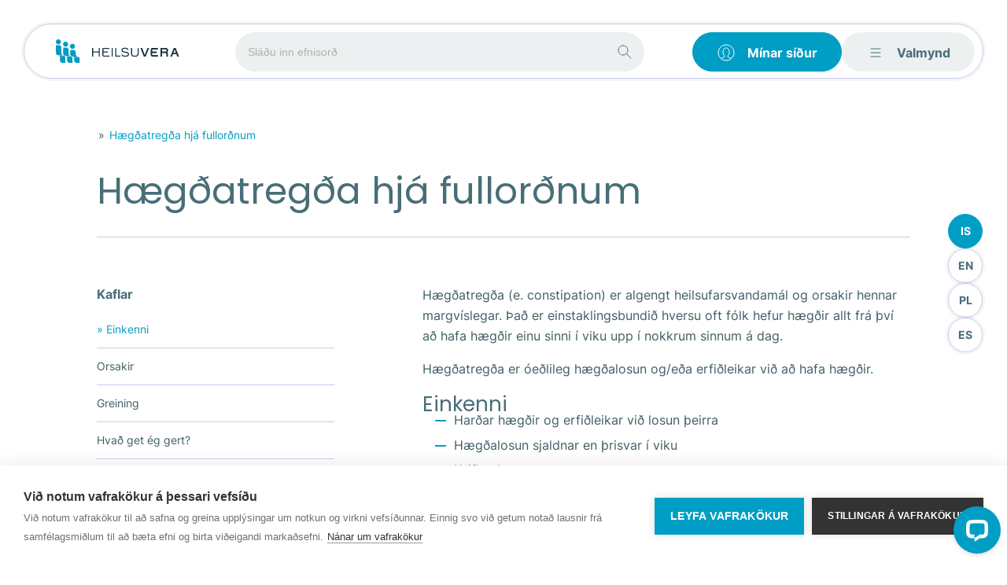

--- FILE ---
content_type: text/html; charset=utf-8
request_url: https://www.heilsuvera.is/markhopar/sjukdomar-fravik-einkenni/haegdatregda-hja-fullordnum/
body_size: 139769
content:

<!DOCTYPE html>
<html lang="is-is">

<head>
    
<meta charset="UTF-8">
<meta name="viewport" content="width=device-width, initial-scale=1">
<meta http-equiv="X-UA-Compatible" content="ie=edge">

<link rel="apple-touch-icon" sizes="57x57" href="/build/images/fav/apple-icon-57x57.png">
<link rel="apple-touch-icon" sizes="60x60" href="/build/images/fav/apple-icon-60x60.png">
<link rel="apple-touch-icon" sizes="72x72" href="/build/images/fav/apple-icon-72x72.png">
<link rel="apple-touch-icon" sizes="76x76" href="/build/images/fav/apple-icon-76x76.png">
<link rel="apple-touch-icon" sizes="114x114" href="/build/images/fav/apple-icon-114x114.png">
<link rel="apple-touch-icon" sizes="120x120" href="/build/images/fav/apple-icon-120x120.png">
<link rel="apple-touch-icon" sizes="144x144" href="/build/images/fav/apple-icon-144x144.png">
<link rel="apple-touch-icon" sizes="152x152" href="/build/images/fav/apple-icon-152x152.png">
<link rel="apple-touch-icon" sizes="180x180" href="/build/images/fav/apple-icon-180x180.png">
<link rel="icon" type="image/png" sizes="192x192" href="/build/images/fav/android-icon-192x192.png">
<link rel="icon" type="image/png" sizes="32x32" href="/build/images/fav/favicon-32x32.png">
<link rel="icon" type="image/png" sizes="96x96" href="/build/images/fav/favicon-96x96.png">
<link rel="icon" type="image/png" sizes="16x16" href="/build/images/fav/favicon-16x16.png">
<link rel="manifest" href="/build/images/fav/manifest.json">
<meta name="msapplication-TileColor" content="#1B61B1">
<meta name="msapplication-TileImage" content="/build/images/fav/ms-icon-144x144.png">

<link type="image/x-icon" rel="icon" href="/favicon.ico">




<title>H&#xE6;g&#xF0;atreg&#xF0;a hj&#xE1; fullor&#xF0;num | Heilsuvera</title>
<meta name="description" content="H&#xE6;g&#xF0;atreg&#xF0;a (e. constipation) er algengt heilsufarsvandam&#xE1;l og orsakir hennar margv&#xED;slegar. &#xDE;a&#xF0; er einstaklingsbundi&#xF0; hversu oft f&#xF3;lk hefur h&#xE6;g&#xF0;ir, sumir hafa h&#xE6;g&#xF0;ir einu sinni &#xED; viku me&#xF0;an a&#xF0; a&#xF0;rir hafa h&#xE6;g&#xF0;ir nokkrum sinnum &#xE1; dag.">
<meta name="author" content="">

<meta property="og:title" content="H&#xE6;g&#xF0;atreg&#xF0;a hj&#xE1; fullor&#xF0;num - Heilsuvera">
<meta property="og:type" content="website">
<meta property="og:url" content="https://www.heilsuvera.is/markhopar/sjukdomar-fravik-einkenni/haegdatregda-hja-fullordnum/">

    <meta property="og:image" content="https://www.heilsuvera.is/media/vgfm2jss/fbshare.png?width=1200&amp;height=630&amp;mode=crop">
    <meta property="og:image:width" content="1200" />
    <meta property="og:image:height" content="630" />
    <meta name="twitter:image" content="https://www.heilsuvera.is/media/vgfm2jss/fbshare.png?width=1200&amp;height=675&amp;mode=crop">
    <meta name="twitter:card" content="summary_large_image">

<meta property="og:site_name" content="Heilsuvera">
<meta property="og:description" content="H&#xE6;g&#xF0;atreg&#xF0;a (e. constipation) er algengt heilsufarsvandam&#xE1;l og orsakir hennar margv&#xED;slegar. &#xDE;a&#xF0; er einstaklingsbundi&#xF0; hversu oft f&#xF3;lk hefur h&#xE6;g&#xF0;ir, sumir hafa h&#xE6;g&#xF0;ir einu sinni &#xED; viku me&#xF0;an a&#xF0; a&#xF0;rir hafa h&#xE6;g&#xF0;ir nokkrum sinnum &#xE1; dag.">

<meta name="twitter:title" content="H&#xE6;g&#xF0;atreg&#xF0;a hj&#xE1; fullor&#xF0;num - Heilsuvera">
<meta name="twitter:description" content="H&#xE6;g&#xF0;atreg&#xF0;a (e. constipation) er algengt heilsufarsvandam&#xE1;l og orsakir hennar margv&#xED;slegar. &#xDE;a&#xF0; er einstaklingsbundi&#xF0; hversu oft f&#xF3;lk hefur h&#xE6;g&#xF0;ir, sumir hafa h&#xE6;g&#xF0;ir einu sinni &#xED; viku me&#xF0;an a&#xF0; a&#xF0;rir hafa h&#xE6;g&#xF0;ir nokkrum sinnum &#xE1; dag.">

<meta name="pageid" content="9330">
<meta name="pid" content="9330" />

<link rel="canonical" href="https://www.heilsuvera.is/markhopar/sjukdomar-fravik-einkenni/haegdatregda-hja-fullordnum/" />


        <link rel="stylesheet" href="/build/styles/styles.min.css?v=e9h8jlq_A08GQ0nyCu4IrV7Lp6Pdv5qhXb_cn4ZEN6Q" />
        <script type="text/javascript" defer src="/build/scripts/scripts.min.js?v=oGhHJ9yIt56zluXo7fghNMARZTfjp-HUtVmt_xtXe80"></script>

    
    <script>window.dictionary = {"SePaLastPages":"Fyrri síða","ArContentHelpfull":"Var þetta efni hjálplegt?","Heilsuvera":"","CoPaFillFields":"Vinsamlega fyllið út í stjörnumerkta reiti","General":"","ErHeadline":"Þessi síða er ekki til","SMNoProductsInCategory":"Engar vörur í þessum flokk","SMSortByCaffeine":"Koffínmagni","Login":"Skrá inn","ErUrl":"/","HeSearchPlaceholder":"Leita","SMRemoveAll":"Fjarlægja allt","SMSortBySugar":"Sykurmagni","CoPaRobot":"Þú ert vélmenni","EmergencyNumber":"Emergency number","inpsLabel":"Leita","SMBackToHeilsuvera":"Tilbaka á vef heilsuveru","SMSkipToContent":"Fara á efnissvæði","SMNoComparisonProducts":"Engar vörur í samanburði","SMProducts":"Vörur","SePaNoResults":"Engar niðurstöður fundnar","SMSugarDesc":"Sykur, mest efst","SeeMore":"Nánar","HeMypage":"Mínar síður","Header":"","heMyPages":"Mínar síður","Culture":"is-IS","Error":"","Search":"","SePaFound":"Það fundust","ArContentHelpfullYes":"Já, ég fann það sem ég leitaði að","Map":"","SMSeeProducts":"Skoða vörur","SMSortByName":"Nafni","SMBOrderBy":"Raða eftir","MaNursingHomes":"Hjúkrunarheimili","CoPaMessage":"Skilaboð","SeSearchPlaceholder":"Sláðu inn efnisorð","Sykurmagn":"","MaOpeningTimes":"Opnunartími","English":"English","Global":"","SMNoComparisonDescription":"Bættu vörum við samanburðarlistann til að bera saman.","SearchPage":"","GlobalEditPage":"Breyta síðu","ArContentHelpfullNo":"Senda ábendingu til vefstjóra","srSROnly":"Fara á efnissvæði","ScreenReaders":"","Groups":"Hópar","Fagfolk":"","MaDayHomes":"Dagdvalir","SMCaffeineAsc":"Koffín, minnst efst","heOptions":"Valmynd","MaEmergencyStations":"Bráðaþjónusta","MaShiftPhone":"Vaktsími fyrir landið ","MaHospitalServices":"Þjónusta ","Base":"","CuEnglish":"Enska","SeSearchSeeAll":"Sjá allar niðurstöður","SePaTitle":"Leitarniðurstöður","Frontpage":"","Polish":"Polski","inpsSubmitText":"Leita","ErDescription":"Reyndu að leita eftir tilteknu efni til að komast á réttan stað. Ef eftirfarandi efni er ekki til er hægt er að hafa samband eða hefja netspjall við Heilsuveru fulltrúa til að leita ráða.","Icelandic":"Íslenska","CoPaSend":"Senda","ArReleaseDate":"Útgáfudagur","SMAddToComparison":"Bæta við samanburðinn","ArContentHelpfullAnswer":"Takk fyrir að bæta vefinn!","SMSortBy":"Flokka eftir","SMDirectorateOfHealth":"Embætti landlæknis - Directorate of Health","CuPolish":"Pólska","SePaNoResultsf":"Engar niðurstöður fundnar","FagfolkLoginErrorText":"Þú hefur ekki aðgang að fagfólkshluta heilsuveru. Vinsamlega sendu okkur tölvupóst á heilsuvera@heilsugaeslan.is með upplýsingum um nafn og kennitölu ef þú vilt fá aðgang og við bregðumst við beiðni þinni.","PhoneService":"24/7 phone service","OpenChat":"Opna netspjall","ContactPage":"","CoPaName":"Nafn","MaEmergencyLine":"Neyðarlínan","HeSearchSeeAll":"Sjá allar niðurstöður","ArReadMore":"Skoða nánar","ArSendTipLiveChat":"Senda ábendingu gegnum vefspjall","CuIcelandic":"Íslenska","SMCompare":"Skoða samanburð","Nav":"","CuSelfCulture":"Íslenska","ArChapters":"Kaflar","SMLogo":"Sykurmagn.is","SePaNextPage":"Næsta síða","ClickHere":"Click here","MaHealthCareStations":"Heilsugæslustöðvar","SMSugarAsc":"Sykur, minnst efst","geMap":"Þjónustuvefsjá","InputSearch":"","CoPaThanks":"Þökkum þér kærlega fyrir ábendinguna","SMHeilsuvera":"Heilsuvera","ArContentHelpfullText":"Markmið vefsins er að veita upplýsingar um öll mál er varða heilsu. Allar ábendingar til að bæta vefinn eru vel þegnar.","CoPaEmail":"Netfang","ArCategory":"Flokkur","HeSearch":"Leita","Article":"Grein","HeCategories":"Efnisflokkar","MaFindNextStation":"Finna næstu heilsugæslustöð","inpsPlaceholder":"Sláðu inn efnisorð","TravelInformationPage":"","SePaSearchResultsFor":"leitarniðurstöður fyrir ","SMNavigationTrigger":"Leiðsöguhnappur","ArWritten":"Þessi grein var skrifuð þann","ArUpdated":"Síðast uppfært"}</script>


    <!-- Google Tag Manager -->
    <script>
        (function (w, d, s, l, i) {
            w[l] = w[l] || []; w[l].push({
                'gtm.start':
                    new Date().getTime(), event: 'gtm.js'
            }); var f = d.getElementsByTagName(s)[0],
                j = d.createElement(s), dl = l != 'dataLayer' ? '&l=' + l : ''; j.async = true; j.src =
                    'https://www.googletagmanager.com/gtm.js?id=' + i + dl; f.parentNode.insertBefore(j, f);
        })(window, document, 'script', 'dataLayer', 'GTM-PK3KBDH');</script>
    <!-- End Google Tag Manager -->
</head>
<body class="body preload">
        <!-- Google Tag Manager (noscript) -->
            <a href="#main" tabindex="0" class="sr-only sr-only-focusable">Fara &#xE1; efnissv&#xE6;&#xF0;i</a>
        <noscript>
        <iframe src="https://www.googletagmanager.com/ns.html?id=GTM-PK3KBDH"
        height="0" width="0" style="display:none;visibility:hidden"></iframe>
        </noscript>
        <!-- End Google Tag Manager (noscript) -->

    
<header class="header">
    <a href="#main" tabindex="0" class="sr-only sr-only-focusable">Fara &#xE1; efnissv&#xE6;&#xF0;i</a>
    <div class="header__inner">
        <a href="/" class='header__logo' title="Go to frontpage" aria-label="Go to frontpage">
            <svg width="157" height="30" viewBox="0 0 157 30" fill="none" xmlns="http://www.w3.org/2000/svg" xmlns:xlink="http://www.w3.org/1999/xlink">
<path d="M129.59 19.9725H122.685C122.677 19.9725 122.668 19.9709 122.66 19.9676C122.652 19.9643 122.645 19.9595 122.639 19.9535C122.633 19.9475 122.628 19.9403 122.625 19.9325C122.622 19.9246 122.62 19.9161 122.62 19.9076V17.4701H127.995C128.029 17.4701 128.062 17.4564 128.087 17.432C128.111 17.4077 128.125 17.3747 128.125 17.3402V15.6729C128.125 15.6385 128.111 15.6054 128.087 15.5811C128.062 15.5567 128.029 15.5431 127.995 15.5431H122.62V12.955C122.62 12.9465 122.622 12.9381 122.625 12.9302C122.628 12.9223 122.633 12.9151 122.639 12.9091C122.645 12.9031 122.652 12.8983 122.66 12.895C122.668 12.8918 122.677 12.8901 122.685 12.8901H129.519C129.554 12.8901 129.587 12.8764 129.611 12.8521C129.635 12.8277 129.649 12.7947 129.649 12.7603V11.0929C129.649 11.0585 129.635 11.0255 129.611 11.0011C129.587 10.9768 129.554 10.9631 129.519 10.9631H122.582C122.046 10.9639 121.532 11.1769 121.153 11.5557C120.773 11.9344 120.559 12.4481 120.556 12.9845V19.8722C120.557 20.4096 120.771 20.9249 121.15 21.3049C121.53 21.6849 122.045 21.8988 122.582 21.8995H129.59C129.624 21.8995 129.657 21.8859 129.682 21.8615C129.706 21.8372 129.72 21.8041 129.72 21.7697V20.1024C129.72 20.0679 129.706 20.0349 129.682 20.0106C129.657 19.9862 129.624 19.9725 129.59 19.9725ZM142.126 16.0152C142.522 15.4405 142.728 14.7565 142.716 14.0587C142.726 13.574 142.625 13.0934 142.421 12.654C142.231 12.2616 141.953 11.919 141.607 11.6536C141.265 11.3963 140.877 11.2069 140.463 11.0959C140.038 10.979 139.598 10.9204 139.157 10.9218H133.039C133.005 10.9218 132.972 10.9355 132.948 10.9598C132.923 10.9842 132.91 11.0172 132.91 11.0516V21.8022C132.91 21.8366 132.923 21.8696 132.948 21.894C132.972 21.9183 133.005 21.932 133.039 21.932H134.844C134.878 21.932 134.911 21.9183 134.935 21.894C134.96 21.8696 134.973 21.8366 134.973 21.8022V17.5438H139.154C139.4 17.5176 139.649 17.5627 139.871 17.6737C140.036 17.7801 140.169 17.9302 140.254 18.1075C140.365 18.3429 140.436 18.5953 140.463 18.8541C140.537 19.6989 140.565 20.5471 140.549 21.3949V21.8228C140.549 21.8567 140.563 21.889 140.588 21.9127C140.612 21.9364 140.645 21.9497 140.678 21.9497H142.412C142.429 21.9498 142.446 21.9464 142.462 21.9398C142.477 21.9332 142.492 21.9236 142.503 21.9113C142.523 21.8913 142.535 21.8654 142.539 21.8376V21.389C142.539 19.3646 142.518 18.9426 142.509 18.801C142.49 18.4919 142.446 18.1849 142.377 17.8832C142.307 17.575 142.18 17.2826 142.002 17.0215C141.886 16.8544 141.747 16.7044 141.589 16.5759C141.793 16.4174 141.972 16.2295 142.12 16.0182M134.973 12.8517H139.078C139.511 12.8103 139.943 12.9394 140.283 13.2118C140.411 13.3517 140.509 13.5162 140.572 13.6953C140.634 13.8744 140.659 14.0643 140.646 14.2535C140.652 14.4478 140.613 14.6408 140.531 14.8171C140.453 14.9784 140.342 15.122 140.207 15.2391C140.062 15.3614 139.895 15.4546 139.714 15.5136C139.509 15.5829 139.294 15.6178 139.078 15.6168H134.973V12.8517ZM152.295 11.0074C152.285 10.983 152.269 10.9621 152.247 10.9473C152.225 10.9326 152.2 10.9247 152.174 10.9247H149.977C149.951 10.9247 149.926 10.9326 149.904 10.9473C149.883 10.9621 149.866 10.983 149.856 11.0074L145.543 21.752C145.535 21.7717 145.533 21.7929 145.535 21.8139C145.537 21.8349 145.545 21.855 145.557 21.8725C145.569 21.8899 145.585 21.9042 145.603 21.914C145.622 21.9239 145.643 21.9291 145.664 21.9291H147.595C147.621 21.9295 147.647 21.9218 147.669 21.907C147.69 21.8922 147.707 21.871 147.716 21.8464L148.875 18.857H153.153L154.332 21.8376C154.341 21.8619 154.358 21.8828 154.38 21.8976C154.401 21.9123 154.427 21.9202 154.453 21.9202H156.396C156.417 21.9202 156.438 21.9151 156.456 21.9052C156.475 21.8953 156.491 21.8811 156.503 21.8636C156.515 21.8462 156.522 21.8261 156.525 21.8051C156.527 21.7841 156.524 21.7628 156.517 21.7431L152.295 11.0074ZM151.213 13.4036L152.43 16.9448H149.573L150.835 13.4036H151.213ZM118.404 10.966H116.476C116.45 10.966 116.424 10.9739 116.403 10.9887C116.381 11.0034 116.365 11.0243 116.355 11.0487L113.233 19.4502H112.855L109.742 11.0457C109.733 11.0214 109.716 11.0005 109.694 10.9857C109.673 10.971 109.647 10.9631 109.621 10.9631H107.684C107.663 10.9631 107.642 10.9682 107.624 10.9781C107.605 10.988 107.589 11.0022 107.577 11.0197C107.565 11.0371 107.558 11.0572 107.555 11.0782C107.553 11.0992 107.556 11.1205 107.563 11.1402L111.773 21.8376C111.783 21.8619 111.8 21.8828 111.821 21.8976C111.843 21.9123 111.868 21.9202 111.894 21.9202H114.091C114.117 21.9202 114.142 21.9123 114.164 21.8976C114.186 21.8828 114.202 21.8619 114.212 21.8376L118.525 11.1313C118.533 11.1116 118.535 11.0904 118.533 11.0694C118.531 11.0484 118.523 11.0283 118.511 11.0108C118.499 10.9934 118.483 10.9791 118.465 10.9692C118.446 10.9594 118.425 10.9542 118.404 10.9542M55.7765 10.9808H54.5441C54.5215 10.9808 54.4997 10.9898 54.4837 11.0059C54.4677 11.0219 54.4586 11.0437 54.4586 11.0664V15.5431H47.4034V11.0664C47.4034 11.0437 47.3944 11.0219 47.3783 11.0059C47.3623 10.9898 47.3406 10.9808 47.3179 10.9808H46.0855C46.0628 10.9808 46.0411 10.9898 46.025 11.0059C46.009 11.0219 46 11.0437 46 11.0664V21.8022C46 21.8249 46.009 21.8466 46.025 21.8627C46.0411 21.8787 46.0628 21.8877 46.0855 21.8877H47.309C47.3317 21.8877 47.3535 21.8787 47.3695 21.8627C47.3855 21.8466 47.3945 21.8249 47.3945 21.8022V16.7854H54.4498V21.8022C54.4498 21.8249 54.4588 21.8466 54.4748 21.8627C54.4909 21.8787 54.5126 21.8877 54.5353 21.8877H55.7677C55.7904 21.8877 55.8121 21.8787 55.8281 21.8627C55.8442 21.8466 55.8532 21.8249 55.8532 21.8022V11.0664C55.8532 11.0437 55.8442 11.0219 55.8281 11.0059C55.8121 10.9898 55.7904 10.9808 55.7677 10.9808M67.8969 20.6336H60.9095C60.786 20.6336 60.6675 20.5844 60.5801 20.497C60.4928 20.4096 60.4437 20.291 60.4437 20.1673V16.7972H66.2017C66.2259 16.7972 66.2492 16.7876 66.2663 16.7704C66.2835 16.7533 66.2931 16.73 66.2931 16.7058V15.6404C66.2931 15.6162 66.2835 15.5929 66.2663 15.5758C66.2492 15.5586 66.2259 15.549 66.2017 15.549H60.4466V12.6894C60.4466 12.5658 60.4957 12.4472 60.5831 12.3597C60.6704 12.2723 60.7889 12.2232 60.9125 12.2232H67.8262C67.8504 12.2232 67.8737 12.2135 67.8908 12.1964C67.908 12.1792 67.9176 12.156 67.9176 12.1317V11.0752C67.9176 11.051 67.908 11.0277 67.8908 11.0105C67.8737 10.9934 67.8504 10.9837 67.8262 10.9837H60.8004C60.3313 10.9837 59.8813 11.1703 59.5496 11.5023C59.2178 11.8344 59.0314 12.2848 59.0314 12.7544V20.1319C59.0314 20.6015 59.2178 21.0518 59.5496 21.3839C59.8813 21.7159 60.3313 21.9025 60.8004 21.9025H67.8999C67.9241 21.9025 67.9474 21.8929 67.9645 21.8757C67.9817 21.8585 67.9913 21.8353 67.9913 21.811V20.725C67.9913 20.7008 67.9817 20.6775 67.9645 20.6604C67.9474 20.6432 67.9241 20.6336 67.8999 20.6336M72.2634 10.9808H71.0369C71.0253 10.9808 71.0138 10.9831 71.003 10.9875C70.9923 10.992 70.9825 10.9985 70.9743 11.0067C70.9661 11.0149 70.9596 11.0247 70.9552 11.0354C70.9507 11.0462 70.9484 11.0577 70.9484 11.0693V21.7992C70.9484 21.8108 70.9507 21.8223 70.9552 21.8331C70.9596 21.8438 70.9661 21.8536 70.9743 21.8618C70.9825 21.87 70.9923 21.8766 71.003 21.881C71.0138 21.8854 71.0253 21.8877 71.0369 21.8877H72.2634C72.2868 21.8877 72.3093 21.8784 72.3259 21.8618C72.3425 21.8452 72.3518 21.8227 72.3518 21.7992V11.0693C72.3518 11.0458 72.3425 11.0233 72.3259 11.0067C72.3093 10.9901 72.2868 10.9808 72.2634 10.9808ZM81.751 20.6336H76.7919V11.087C76.7919 11.0596 76.7811 11.0334 76.7617 11.014C76.7424 10.9946 76.7161 10.9837 76.6887 10.9837H75.5094C75.4821 10.9837 75.4558 10.9946 75.4365 11.014C75.4171 11.0334 75.4062 11.0596 75.4062 11.087V21.7608C75.4062 21.7778 75.4096 21.7945 75.4162 21.8101C75.4227 21.8257 75.4323 21.8398 75.4444 21.8516C75.4565 21.8635 75.4708 21.8727 75.4865 21.8789C75.5023 21.8851 75.5191 21.8881 75.536 21.8877H81.7804C81.8078 21.8877 81.8341 21.8769 81.8534 21.8575C81.8728 21.8381 81.8836 21.8118 81.8836 21.7845V20.7368C81.8836 20.7094 81.8728 20.6832 81.8534 20.6638C81.8341 20.6444 81.8078 20.6336 81.7804 20.6336M92.0788 16.8769C91.8022 16.6462 91.4933 16.4573 91.1619 16.3162C90.799 16.161 90.4243 16.0347 90.0416 15.9385L86.3061 15.3158C86.1047 15.2717 85.9074 15.2105 85.7164 15.1329C85.5508 15.0661 85.3974 14.9723 85.2624 14.8555C85.1353 14.7466 85.0345 14.6104 84.9675 14.4571C84.8925 14.283 84.8563 14.0947 84.8614 13.9052C84.8515 13.5982 84.9194 13.2936 85.0589 13.0199C85.1821 12.7909 85.3592 12.5954 85.5749 12.4504C85.8094 12.296 86.0702 12.186 86.3444 12.1258C86.5896 12.0704 86.8392 12.0368 87.0903 12.0255H88.5173C88.8577 12.0239 89.1965 12.0726 89.5227 12.1701C89.8224 12.2565 90.1041 12.3965 90.3541 12.5832C90.5979 12.7707 90.7989 13.0081 90.9437 13.2796L91.0793 13.6485C91.0849 13.6631 91.0933 13.6764 91.104 13.6878C91.1147 13.6991 91.1276 13.7081 91.1419 13.7145C91.1561 13.7208 91.1715 13.7242 91.1871 13.7245C91.2027 13.7249 91.2182 13.7221 91.2327 13.7164L92.3324 13.2796C92.362 13.2678 92.3858 13.2447 92.3985 13.2154C92.4112 13.1861 92.4118 13.153 92.4002 13.1232L92.2469 12.713C92.03 12.2888 91.7231 11.9172 91.3476 11.6241C90.9591 11.3268 90.518 11.1055 90.0474 10.9719C89.5471 10.8284 89.0289 10.7568 88.5084 10.7595H87.0815C86.5003 10.7583 85.9244 10.8705 85.3862 11.09C84.9394 11.278 84.5375 11.5586 84.2069 11.9133C83.9335 12.2132 83.7319 12.5715 83.6172 12.9609C83.5219 13.27 83.4693 13.5907 83.461 13.9141C83.4507 14.3013 83.5252 14.686 83.6791 15.0414C83.8141 15.3387 84.0076 15.6057 84.2482 15.8264C84.4881 16.0428 84.7646 16.2147 85.0648 16.3339C85.3754 16.4602 85.6946 16.5637 86.0201 16.6438L89.5256 17.2074C89.7783 17.268 90.0273 17.3429 90.2715 17.4317C90.5032 17.5153 90.7232 17.6284 90.926 17.7681C91.1114 17.8968 91.268 18.0626 91.386 18.255C91.5029 18.4542 91.5611 18.6823 91.554 18.9131C91.5643 19.2198 91.4787 19.522 91.3093 19.7778C91.1416 20.0228 90.9234 20.229 90.6695 20.3827C90.4075 20.5432 90.122 20.6617 89.8234 20.7339C89.5457 20.8042 89.2607 20.8418 88.9743 20.846H87.5001C87.1421 20.8355 86.7859 20.792 86.4358 20.7162C86.0698 20.6412 85.7222 20.4948 85.4127 20.2853C85.1282 20.0843 84.9007 19.8128 84.7523 19.4974L84.6904 19.3233C84.6812 19.3002 84.6637 19.2814 84.6413 19.2705C84.619 19.2596 84.5934 19.2574 84.5695 19.2643L83.3902 19.6332C83.3776 19.6371 83.366 19.6436 83.356 19.6523C83.346 19.6609 83.3378 19.6714 83.332 19.6833C83.3262 19.6952 83.3229 19.7081 83.3223 19.7213C83.3216 19.7345 83.3237 19.7477 83.3283 19.7601L83.402 19.9725C83.6034 20.4461 83.9195 20.862 84.3219 21.1824C84.7454 21.5085 85.231 21.7445 85.7488 21.8759C86.3265 22.0253 86.9212 22.0988 87.5178 22.0943H88.8917C89.3882 22.0935 89.8829 22.035 90.3659 21.9202C90.7759 21.8232 91.1693 21.6661 91.5334 21.4539C91.8268 21.2831 92.0858 21.0589 92.297 20.7929C92.4654 20.5693 92.6051 20.3254 92.7127 20.067C92.8063 19.8504 92.8698 19.622 92.9014 19.3882C92.9242 19.2239 92.937 19.0583 92.9397 18.8925C92.9478 18.4868 92.8683 18.0842 92.7068 17.7121C92.5572 17.3893 92.3388 17.1032 92.067 16.874M105.19 10.9808H103.987C103.961 10.9808 103.936 10.9911 103.918 11.0093C103.9 11.0276 103.89 11.0524 103.89 11.0782V17.6855C103.899 18.1843 103.834 18.6817 103.695 19.161C103.587 19.5228 103.397 19.8543 103.138 20.1289C102.892 20.3787 102.588 20.5633 102.253 20.666C101.849 20.7879 101.428 20.8467 101.006 20.8401H99.7149C99.3203 20.8398 98.9278 20.7811 98.5503 20.666C98.2151 20.5626 97.9111 20.3769 97.6658 20.126C97.4067 19.8593 97.2129 19.536 97.0998 19.1817C96.961 18.7024 96.8954 18.205 96.9052 17.7062V11.0811C96.9052 11.0553 96.8949 11.0305 96.8767 11.0123C96.8584 10.994 96.8337 10.9837 96.8079 10.9837H95.602C95.5762 10.9837 95.5515 10.994 95.5332 11.0123C95.515 11.0305 95.5047 11.0553 95.5047 11.0811V17.9068C95.5026 18.4481 95.5831 18.9864 95.7435 19.5033C95.8957 20.0022 96.1553 20.4615 96.5042 20.849C96.8762 21.2498 97.3337 21.5615 97.8427 21.7608C98.4262 21.9837 99.0461 22.0958 99.6707 22.0914H101.003C101.668 22.108 102.33 21.9958 102.952 21.7608C103.461 21.5614 103.919 21.2497 104.291 20.849C104.639 20.461 104.898 20.0018 105.051 19.5033C105.212 18.9864 105.292 18.4481 105.29 17.9068V11.0811C105.29 11.0553 105.28 11.0305 105.262 11.0123C105.243 10.994 105.219 10.9837 105.193 10.9837" fill="#183541"/>
<path d="M12.3473 2.90675C12.9825 2.90616 13.6035 3.09414 14.1319 3.44691C14.6603 3.79968 15.0723 4.30138 15.3157 4.88854C15.5592 5.47571 15.6232 6.12196 15.4996 6.74554C15.3761 7.36912 15.0705 7.94202 14.6216 8.39175C14.1727 8.84148 13.6006 9.14785 12.9777 9.27209C12.3548 9.39633 11.7091 9.33286 11.1223 9.08971C10.5354 8.84656 10.0338 8.43466 9.68089 7.90612C9.32796 7.37757 9.13959 6.75613 9.13959 6.1204C9.13959 5.2686 9.47745 4.45164 10.0789 3.84905C10.6804 3.24646 11.4963 2.90753 12.3473 2.90675ZM3.22827 0C3.86328 0 4.48403 0.188477 5.01203 0.541598C5.54002 0.894719 5.95154 1.39662 6.19455 1.98384C6.43756 2.57106 6.50115 3.21722 6.37726 3.84061C6.25338 4.46399 5.94759 5.03661 5.49856 5.48605C5.04954 5.93549 4.47745 6.24156 3.85464 6.36556C3.23183 6.48956 2.58627 6.42591 1.99959 6.18268C1.41291 5.93945 0.911471 5.52755 0.558677 4.99906C0.205882 4.47058 0.0175781 3.84925 0.0175781 3.21365C0.0175781 2.36134 0.355846 1.54393 0.957967 0.941257C1.56009 0.33858 2.37674 0 3.22827 0ZM21.0979 5.6748C21.7329 5.6748 22.3536 5.86328 22.8816 6.2164C23.4096 6.56952 23.8211 7.07142 24.0641 7.65864C24.3071 8.24586 24.3707 8.89202 24.2468 9.5154C24.123 10.1388 23.8172 10.7114 23.3681 11.1608C22.9191 11.6103 22.347 11.9164 21.7242 12.0404C21.1014 12.1644 20.4559 12.1007 19.8692 11.8575C19.2825 11.6142 18.7811 11.2023 18.4283 10.6739C18.0755 10.1454 17.8872 9.52405 17.8872 8.88845C17.8872 8.03614 18.2254 7.21873 18.8276 6.61606C19.4297 6.01338 20.2463 5.6748 21.0979 5.6748Z" fill="#009EC5"/>
<mask id="mask0_465_242" style="mask-type:luminance" maskUnits="userSpaceOnUse" x="0" y="7" width="11" height="14">
<path d="M0 7.43359V17.0598C0.0235863 18.8865 1.35621 20.0669 2.94829 20.3384L10.0714 20.8902C8.47338 20.5951 7.13781 19.4147 7.12307 17.6116V10.603C7.12307 9.76343 6.79027 8.95818 6.19772 8.36397C5.60517 7.76976 4.80128 7.43516 3.9625 7.43359H0Z" fill="white"/>
</mask>
<g mask="url(#mask0_465_242)">
<mask id="mask1_465_242" style="mask-type:luminance" maskUnits="userSpaceOnUse" x="-2" y="6" width="14" height="16">
<path d="M-1.44458 20.7317L0.119109 6.34778L11.5265 7.59018L9.96283 21.9741L-1.44458 20.7317Z" fill="white"/>
</mask>
<g mask="url(#mask1_465_242)">
<rect x="-1.93408" y="6.18823" width="13.5621" height="19.4767" fill="url(#pattern0)"/>
</g>
</g>
<mask id="mask2_465_242" style="mask-type:luminance" maskUnits="userSpaceOnUse" x="2" y="20" width="11" height="10">
<path d="M5.17715 22.8054V26.6594C5.1756 27.0976 5.26047 27.5317 5.42691 27.9369C5.59334 28.3422 5.83806 28.7105 6.14704 29.0209C6.45601 29.3312 6.82315 29.5775 7.22741 29.7455C7.63167 29.9135 8.06509 30 8.50282 30H12.2855L12.3032 23.3573C12.3048 22.7432 12.0781 22.1505 11.6672 21.6945C11.2563 21.2384 10.6906 20.9518 10.0802 20.8902L2.94824 20.3384C3.55867 20.3999 4.12438 20.6866 4.53528 21.1426C4.94618 21.5986 5.17288 22.1913 5.17125 22.8054" fill="white"/>
</mask>
<g mask="url(#mask2_465_242)">
<mask id="mask3_465_242" style="mask-type:luminance" maskUnits="userSpaceOnUse" x="2" y="20" width="11" height="10">
<path d="M2.95703 20.3384H12.3031V30H2.95703V20.3384Z" fill="white"/>
</mask>
<g mask="url(#mask3_465_242)">
<rect x="2.7832" y="20.0581" width="9.72936" height="10.0334" fill="url(#pattern1)"/>
</g>
</g>
<mask id="mask4_465_242" style="mask-type:luminance" maskUnits="userSpaceOnUse" x="9" y="10" width="11" height="12">
<path d="M9.13989 10.4465V17.7739C9.16348 19.5858 10.4961 20.7662 12.0882 21.0525L19.2083 21.6014C17.6074 21.3063 16.2748 20.1259 16.26 18.3228V13.6012C16.2561 12.7626 15.9204 11.9598 15.3263 11.3686C14.7323 10.7773 13.9284 10.4457 13.0906 10.4465H9.13989Z" fill="white"/>
</mask>
<g mask="url(#mask4_465_242)">
<mask id="mask5_465_242" style="mask-type:luminance" maskUnits="userSpaceOnUse" x="7" y="9" width="14" height="14">
<path d="M7.92749 21.4731L9.24401 9.36279L20.4052 10.5784L19.0887 22.6887L7.92749 21.4731Z" fill="white"/>
</mask>
<g mask="url(#mask5_465_242)">
<rect x="7.50049" y="9.13928" width="12.9725" height="16.5257" fill="url(#pattern2)"/>
</g>
</g>
<mask id="mask6_465_242" style="mask-type:luminance" maskUnits="userSpaceOnUse" x="12" y="21" width="10" height="9">
<path d="M14.305 23.5195V26.6476C14.3035 27.0857 14.3883 27.5199 14.5548 27.9251C14.7212 28.3303 14.9659 28.6987 15.2749 29.009C15.5839 29.3194 15.951 29.5656 16.3553 29.7336C16.7595 29.9017 17.1929 29.9882 17.6307 29.9882H21.4133L21.431 24.0861C21.4326 23.4721 21.2059 22.8793 20.795 22.4233C20.3841 21.9673 19.8184 21.6806 19.208 21.6191L12.0879 21.0525C12.6983 21.114 13.264 21.4007 13.6749 21.8567C14.0858 22.3127 14.3125 22.9055 14.3109 23.5195" fill="white"/>
</mask>
<g mask="url(#mask6_465_242)">
<mask id="mask7_465_242" style="mask-type:luminance" maskUnits="userSpaceOnUse" x="12" y="21" width="10" height="9">
<path d="M12.085 21.0525H21.431V29.9852H12.085V21.0525Z" fill="white"/>
</mask>
<g mask="url(#mask7_465_242)">
<rect x="11.9229" y="20.6483" width="9.72936" height="9.44324" fill="url(#pattern3)"/>
</g>
</g>
<mask id="mask8_465_242" style="mask-type:luminance" maskUnits="userSpaceOnUse" x="18" y="13" width="11" height="10">
<path d="M18.1377 13.4065V18.4822C18.1613 20.2942 19.4939 21.4746 21.086 21.7608L28.212 22.3097C26.6111 22.0146 25.2785 20.8342 25.2637 19.0311V16.5759C25.2637 16.1594 25.1817 15.747 25.0224 15.3623C24.8631 14.9776 24.6296 14.6281 24.3352 14.3337C24.0409 14.0394 23.6915 13.806 23.307 13.6469C22.9224 13.4878 22.5104 13.4061 22.0943 13.4065H18.1377Z" fill="white"/>
</mask>
<g mask="url(#mask8_465_242)">
<mask id="mask9_465_242" style="mask-type:luminance" maskUnits="userSpaceOnUse" x="17" y="12" width="13" height="12">
<path d="M17.1782 22.2045L18.2527 12.3209L29.1706 13.51L28.0962 23.3936L17.1782 22.2045Z" fill="white"/>
</mask>
<g mask="url(#mask9_465_242)">
<rect x="16.9348" y="12.0903" width="12.3828" height="13.5747" fill="url(#pattern4)"/>
</g>
</g>
<mask id="mask10_465_242" style="mask-type:luminance" maskUnits="userSpaceOnUse" x="21" y="21" width="10" height="9">
<path d="M23.3121 24.2248V26.6417C23.3106 27.0794 23.3953 27.513 23.5613 27.9178C23.7274 28.3227 23.9716 28.6908 24.2799 29.001C24.5883 29.3113 24.9547 29.5577 25.3583 29.7261C25.7619 29.8944 26.1947 29.9815 26.6319 29.9823H30.4175L30.4352 24.7885C30.4368 24.1744 30.2101 23.5817 29.7992 23.1257C29.3883 22.6697 28.8226 22.383 28.2122 22.3214L21.0891 21.7607C21.6995 21.8223 22.2652 22.109 22.6761 22.565C23.0871 23.021 23.3137 23.6137 23.3121 24.2278" fill="white"/>
</mask>
<g mask="url(#mask10_465_242)">
<mask id="mask11_465_242" style="mask-type:luminance" maskUnits="userSpaceOnUse" x="21" y="21" width="10" height="9">
<path d="M21.0891 21.7607H30.4352V29.9823H21.0891V21.7607Z" fill="white"/>
</mask>
<g mask="url(#mask11_465_242)">
<rect x="21.0627" y="21.5336" width="9.43453" height="8.55794" fill="url(#pattern5)"/>
</g>
</g>
<defs>
<pattern id="pattern0" patternContentUnits="objectBoundingBox" width="1" height="1">
<use xlink:href="#image0_465_242" transform="scale(0.0217391 0.0151515)"/>
</pattern>
<pattern id="pattern1" patternContentUnits="objectBoundingBox" width="1" height="1">
<use xlink:href="#image1_465_242" transform="scale(0.030303 0.0294118)"/>
</pattern>
<pattern id="pattern2" patternContentUnits="objectBoundingBox" width="1" height="1">
<use xlink:href="#image2_465_242" transform="scale(0.0227273 0.0178571)"/>
</pattern>
<pattern id="pattern3" patternContentUnits="objectBoundingBox" width="1" height="1">
<use xlink:href="#image3_465_242" transform="scale(0.030303 0.03125)"/>
</pattern>
<pattern id="pattern4" patternContentUnits="objectBoundingBox" width="1" height="1">
<use xlink:href="#image4_465_242" transform="scale(0.0238095 0.0217391)"/>
</pattern>
<pattern id="pattern5" patternContentUnits="objectBoundingBox" width="1" height="1">
<use xlink:href="#image5_465_242" transform="scale(0.03125 0.0344828)"/>
</pattern>
<image id="image0_465_242" width="46" height="66" xlink:href="[data-uri]"/>
<image id="image1_465_242" width="33" height="34" xlink:href="[data-uri]"/>
<image id="image2_465_242" width="44" height="56" xlink:href="[data-uri]"/>
<image id="image3_465_242" width="33" height="32" xlink:href="[data-uri]"/>
<image id="image4_465_242" width="42" height="46" xlink:href="[data-uri]"/>
<image id="image5_465_242" width="32" height="29" xlink:href="[data-uri]"/>
</defs>
</svg>

        </a>
        <form method="get" action="/leit/" class="header__form ">
            <div class="input-search header__search">
                <input type="hidden" value="is-IS" id="culture" name="culture" />

                
<div class="input-search__input input-group ">

        <label for="search" class="label label--a11y">
            Leita

        </label>
    <div class="input-group__wrap">
        <input 
            type="text"
            id="search"
            name="search"
            class="input-group__input input-search__input__input"
            placeholder="Sláðu inn efnisorð"
            accept=""
            
            
            
            
            
            
        />
    </div>
    
    <div class="input-group__error hide">Error</div>
</div>

                        <a href="/leit/?search=" class="input-search__submit button button--reset button--square search__allResults" target="_self" title="Leita" rel=""  >
            <div class="button__icon"><svg width="24" height="24" viewBox="0 0 24 24" fill="none" xmlns="http://www.w3.org/2000/svg">
<path d="M14.4121 14.4121L20 20" stroke="#486E77" stroke-linecap="round"/>
<path fill-rule="evenodd" clip-rule="evenodd" d="M10 16C13.3137 16 16 13.3137 16 10C16 6.68629 13.3137 4 10 4C6.68629 4 4 6.68629 4 10C4 13.3137 6.68629 16 10 16Z" stroke="#486E77"/>
</svg>
</div>
            <span class="button__text">Leita</span>
        </a>


                

<div class="search-overlay">
    <div class="search-overlay__searchItems">

    </div>
    <div class="search__button__wrapper">
                <a href="/leit/?search=" class=" button search__allResults button--third search__button" target="_self" title="Sj&#xE1; allar ni&#xF0;urst&#xF6;&#xF0;ur" rel=""  >
            <span class="button__text">Sj&#xE1; allar ni&#xF0;urst&#xF6;&#xF0;ur</span>
        </a>


    </div>
</div>


            </div>
        </form>
        <div class='header__buttons'>
                    <a href="https://minarsidur.heilsuvera.is/Authentication.aspx" class=" button button--default--circle button__icon__user" target="_self" title="M&#xED;nar s&#xED;&#xF0;ur" rel=""  >
            <div class="button__icon"><svg width="24" height="24" viewBox="0 0 24 24" fill="none" xmlns="http://www.w3.org/2000/svg">
<path d="M5.5 19.5C5.5 19.5 9 18 10 17C11 16 8 16 8 11C8 6 12 6 12 6C12 6 16 6 16 11C16 16 13 16 14 17C15 18 18.5 19.5 18.5 19.5" stroke="#486E77" stroke-linecap="round"/>
<path fill-rule="evenodd" clip-rule="evenodd" d="M12 22C17.5228 22 22 17.5228 22 12C22 6.47715 17.5228 2 12 2C6.47715 2 2 6.47715 2 12C2 17.5228 6.47715 22 12 22Z" stroke="#486E77"/>
</svg>
</div>
            <span class="button__text">M&#xED;nar s&#xED;&#xF0;ur</span>
        </a>


            <span class="popover-button__container">
                     <button type="button" class=" button button--default--circle button__icon__lang language-popover--button" title="IS"  >
            <span class="button__text">IS</span>
        </button>


            <div id="language-popover" class="popover" role="">
    <div class="popover__content">
    


<div class="bottom-navigation__language">
                <a href="/markhopar/sjukdomar-fravik-einkenni/haegdatregda-hja-fullordnum/" class="language-popover-button button button--default button--smaller button--selected" title="IS" rel=""  >
            <span class="button__text">IS</span>
        </a>


                <a href="/en/" class="language-popover-button button button--default button--smaller button--selectable" title="EN" rel=""  >
            <span class="button__text">EN</span>
        </a>


                <a href="/pl/" class="language-popover-button button button--default button--smaller button--selectable" title="PL" rel=""  >
            <span class="button__text">PL</span>
        </a>


                <a href="/es/" class="language-popover-button button button--default button--smaller button--selectable" title="ES" rel=""  >
            <span class="button__text">ES</span>
        </a>


</div>

    </div>
</div>

            </span>
                    <button type="button" class=" button button--secondary--circle main-navigation__button co-trigger" title="Valmynd"  >
            <div class="button__icon"><svg id="hamburger-icon" width="24" height="24" viewBox="0 0 24 24" fill="none" xmlns="http://www.w3.org/2000/svg">
<path id="top-line" d="M6 7H18" stroke="#486E77" stroke-linecap="round"/>
<path id="middle-line" d="M6 12H18" stroke="#486E77" stroke-linecap="round"/>
<path id="bottom-line" d="M6 17H18" stroke="#486E77" stroke-linecap="round"/>
</svg>
</div>
            <span class="button__text">Valmynd</span>
        </button>


        </div>
        <div class="main-navigation co-el co-trigger">
    

    <div class="main-navigation__toggle">
                    <button type="button" class=" button button--toggle" title="Markh&#xF3;par"  >
            <span class="button__text">Markh&#xF3;par</span>
        </button>


    
                    <button type="button" class=" button button--toggle--off" title="Efnisflokkar"  >
            <span class="button__text">Efnisflokkar</span>
        </button>


    </div>


    
    <div class="container group__wrapper group__wrapper--navigation">

                    <h2 class="groups__headline headline2"  >H&#xF3;par</h2>


        <div class="grid grid--gap group__container ">
                
<a href="/markhopar/medganga-og-faeding/" class="group">

        <svg width="100" height="100" viewBox="0 0 100 100" fill="none" xmlns="http://www.w3.org/2000/svg">
<path d="M57.227 12.8395C57.1791 12.8253 57.1284 12.8235 57.0796 12.8343C57.0309 12.8452 56.9857 12.8683 56.9485 12.9015C56.8355 13.0371 56.759 13.1993 56.7262 13.3728C56.6935 13.5462 56.7056 13.7251 56.7614 13.8926C56.8172 14.0601 56.9148 14.2105 57.045 14.3297C57.1752 14.4488 57.3337 14.5328 57.5055 14.5735C57.5682 14.586 57.6332 14.581 57.6933 14.5591C57.7534 14.5373 57.8064 14.4994 57.8465 14.4495C57.9422 14.2678 57.9948 14.0664 58 13.861C57.991 13.6321 57.9121 13.4115 57.7739 13.2288C57.6357 13.0462 57.4448 12.9103 57.227 12.8395Z" fill="#486E77"/>
<path d="M48.8364 34.2955C47.7039 36.911 47.9189 39.784 50.2609 41.1375C50.8494 41.4775 51.9109 41.959 52.5519 41.5375C52.9614 41.2695 53.1304 40.6335 53.3879 40.2375C54.5524 38.444 56.7644 37.3605 58.4964 36.1505C62.4493 33.3195 65.6401 29.5542 67.7844 25.1905C67.9211 24.9919 67.9994 24.759 68.0104 24.5181C68.0214 24.2773 67.9645 24.0382 67.8464 23.828C69.6424 23.2705 70.0139 22.125 70.0464 21.7225C70.481 21.7606 70.913 21.626 71.2491 21.3479C71.5851 21.0698 71.7981 20.6705 71.8419 20.2365C73.7319 -0.0849972 46.0224 -4.878 49.7034 16.0285C49.9534 17.452 50.3034 18.94 50.1059 20.394C49.9299 21.694 49.0214 22.7775 48.5889 24.0165C48.0888 25.4451 48.1218 27.0063 48.6819 28.4125C49.1719 29.6225 49.9774 30.616 49.7034 31.973C49.4981 32.7759 49.2074 33.5545 48.8364 34.2955ZM69.3634 21.973C69.0839 22.5915 68.1559 23.1495 67.5679 23.459C66.9208 22.4802 66.2178 21.5395 65.4624 20.6415C64.7184 19.7755 64.1294 20.2065 63.4499 20.8585C62.5809 21.692 61.5324 22.122 60.3229 21.725C59.3649 21.411 58.8104 20.575 58.1559 19.8365C57.3559 18.9365 56.6334 18.8325 55.5239 18.5055C55.0239 18.3585 55.3684 17.6385 55.4004 17.298C55.7054 14.044 52.8929 10.9945 53.6974 7.9785C53.9704 6.9555 55.2439 8.383 55.7099 8.7215C57.4689 9.999 59.8264 12.025 62.1499 11.725C63.1399 11.597 64.5724 9.9805 65.5554 10.672C66.3354 11.222 66.0329 12.26 65.5864 12.9015C65.3459 13.247 64.8754 13.49 64.7194 13.861C64.3809 14.667 65.5919 16.056 65.9889 16.6785C66.9042 18.1802 67.9617 19.5903 69.1469 20.8895C69.2927 21.0242 69.3922 21.2015 69.4311 21.3961C69.4699 21.5907 69.4463 21.7927 69.3634 21.973Z" fill="#486E77"/>
<path d="M53.6664 50.6735C53.3121 50.561 52.9302 50.5719 52.5829 50.7045C49.8329 51.5125 49.3329 55.2545 51.8709 56.587C51.8992 56.599 51.9309 56.6001 51.96 56.5903C51.9891 56.5805 52.0136 56.5603 52.0288 56.5336C52.044 56.5069 52.0489 56.4756 52.0426 56.4455C52.0363 56.4155 52.0191 56.3888 51.9944 56.3705C51.3898 55.9374 50.969 55.2939 50.8144 54.5665C50.6598 53.839 50.7827 53.08 51.1589 52.4385C51.6914 52.305 53.7739 51.297 57.2589 49.8385C57.8682 49.5942 58.4582 49.3044 59.0239 48.9715C59.1789 48.98 59.2464 48.944 59.3024 48.836C59.316 48.8128 59.3245 48.7869 59.3271 48.7602C59.3297 48.7334 59.3265 48.7064 59.3177 48.681C59.3088 48.6556 59.2946 48.6324 59.2759 48.6131C59.2572 48.5937 59.2345 48.5787 59.2094 48.569C57.8474 47.888 56.3639 47.4505 55.0594 46.5875C53.8849 45.81 52.8239 44.6065 52.7064 43.151C52.6734 42.751 52.0214 42.751 52.0564 43.151C52.1536 43.9365 52.4232 44.6908 52.8461 45.3599C53.269 46.0289 53.8346 46.5962 54.5024 47.021C55.696 47.8087 57.0003 48.414 58.3724 48.817C57.7966 48.9696 57.2366 49.1765 56.6999 49.435C56.4345 49.1613 56.1194 48.9407 55.7714 48.785C54.4946 48.12 53.0189 47.9438 51.6214 48.2895C51.4669 48.3205 51.5289 48.568 51.6834 48.5395C53.2819 48.3258 54.903 48.7119 56.2334 49.6235C53.7049 50.6335 54.1564 50.485 53.6664 50.6735Z" fill="#486E77"/>
<path d="M46.422 54.0175C46.391 53.8315 46.143 53.8315 46.143 54.0175C46.1227 54.8042 46.2888 55.5845 46.6277 56.2947C46.9666 57.005 47.4687 57.6249 48.093 58.104C48.4305 58.354 49.0545 58.8855 49.4865 58.7855C49.515 58.7783 49.5415 58.7646 49.5639 58.7457C49.5863 58.7267 49.6042 58.7029 49.6161 58.676C49.628 58.6492 49.6336 58.6199 49.6326 58.5906C49.6315 58.5612 49.6238 58.5325 49.61 58.5065C49.3695 58.161 48.866 58.0435 48.5575 57.8255C47.9551 57.3754 47.4538 56.8039 47.0859 56.148C46.7181 55.4921 46.4919 54.7663 46.422 54.0175Z" fill="#486E77"/>
<path d="M49.3631 55.689C48.9726 55.0186 48.6701 54.3007 48.4631 53.553C48.4519 53.514 48.4276 53.4802 48.3941 53.4573C48.3607 53.4344 48.3203 53.4238 48.28 53.4275C48.2396 53.4312 48.2018 53.4488 48.1731 53.4774C48.1443 53.506 48.1265 53.5437 48.1226 53.584C48.1226 55.255 49.7786 57.4425 50.7226 57.6395C50.7589 57.649 50.7972 57.6476 50.8327 57.6355C50.8682 57.6234 50.8995 57.6012 50.9225 57.5715C50.9455 57.5419 50.9594 57.5062 50.9623 57.4688C50.9653 57.4313 50.9572 57.3939 50.9391 57.361C50.4776 56.742 49.8036 56.3655 49.3631 55.689Z" fill="#486E77"/>
<path d="M47.691 67.764C49.384 68.0195 50.1665 66.5605 49.1155 65.0085C48.7785 64.5085 48.3985 64.0205 48.0935 63.5225C47.9995 63.3685 47.6935 63.398 47.722 63.615C47.8525 64.574 48.794 65.127 49.022 66.03C49.09 66.2231 49.0936 66.4331 49.0322 66.6285C48.9708 66.8238 48.8478 66.994 48.6815 67.1135C48.364 67.2697 48 67.3028 47.6595 67.2065C46.9666 67.0307 46.3216 66.703 45.771 66.247C43.3115 64.447 42.882 63.8225 41.901 63.058C41.779 62.9625 41.5625 63.0875 41.6845 63.2435C42.8378 64.553 44.1361 65.7272 45.5545 66.7435C46.1747 67.2498 46.9074 67.5998 47.691 67.764Z" fill="#486E77"/>
<path d="M44.6879 68.29C44.8119 68.29 44.9059 68.1345 44.8429 68.04C44.4714 67.5025 42.5539 66.776 39.9199 63.7985C39.7959 63.6745 39.5484 63.8295 39.6699 63.984C40.6686 65.3383 41.8818 66.5205 43.2614 67.484C43.5089 67.639 43.7254 67.825 44.0044 67.9795C44.2029 68.1382 44.4378 68.2449 44.6879 68.29Z" fill="#486E77"/>
<path d="M40.7559 67.857C39.7652 67.1476 38.8239 66.3717 37.9384 65.5345C37.7834 65.38 37.5974 65.597 37.7219 65.7515C38.9571 67.1811 40.4479 68.3681 42.1179 69.2515C42.6274 69.5754 43.1955 69.7962 43.7899 69.9015C43.9139 69.9015 43.9759 69.747 43.8829 69.685C43.2574 69.1475 42.4824 69.026 40.7559 67.857Z" fill="#486E77"/>
<path d="M89.7049 56.1845C88.9549 48.553 87.5199 40.208 84.2549 33.3045C83.9454 32.6235 83.6049 31.942 83.2329 31.292C83.2228 31.2757 83.2095 31.2617 83.1939 31.2505C83.1782 31.2394 83.1606 31.2315 83.1419 31.2272C83.1232 31.2229 83.1039 31.2223 83.085 31.2255C83.066 31.2287 83.048 31.2356 83.0317 31.2457C83.0154 31.2559 83.0014 31.2692 82.9902 31.2848C82.9791 31.3004 82.9712 31.3181 82.9669 31.3368C82.9626 31.3555 82.962 31.3748 82.9652 31.3937C82.9684 31.4126 82.9753 31.4307 82.9854 31.447C86.6384 38.364 88.0969 46.023 89.0229 53.7385C89.2644 55.3065 89.3989 56.8892 89.4254 58.4755C89.4254 61.4635 88.2754 62.97 85.7099 64.544C84.7424 65.149 80.0599 67.6125 79.0224 68.1045C73.3965 70.9007 67.434 72.961 61.2819 74.2345C58.5485 74.9004 55.7305 75.1511 52.9224 74.978C48.8691 74.6259 44.94 73.4007 41.4049 71.3865C39.6821 70.4507 38.0808 69.3068 36.6369 67.9805C36.4825 67.857 36.2654 68.0735 36.4205 68.1975C37.3597 69.1075 38.3747 69.936 39.4544 70.674C42.9063 72.9816 46.8124 74.523 50.9099 75.1945C53.6194 75.6354 56.3847 75.6039 59.0834 75.1015C67.4663 73.6064 75.5367 70.707 82.9544 66.5255C86.1124 71.3865 89.7659 77.114 87.6604 83.1205C83.8949 93.891 65.3909 95.285 53.9134 96.093C44.9744 96.775 37.7194 96.774 28.1229 96.774C23.5729 96.774 18.8654 96.5575 14.6229 94.638C13.3534 94.0805 11.9914 93.3685 11.2174 92.161C10.5594 91.119 10.5639 89.966 11.8984 88.6315C13.6634 86.805 16.2019 85.814 18.4929 84.854C19.8864 84.266 21.2484 83.647 22.6429 83.1205C31.3649 79.8495 38.0134 79.3465 48.7429 79.0025C55.5324 78.778 63.7019 78.9205 65.2759 79.0955C65.4924 79.1265 65.4924 78.786 65.2759 78.786C64.5019 78.724 63.7259 78.662 62.9849 78.6C67.8264 75.574 71.7969 73.2825 77.5054 72.0055C81.7929 71.0645 83.1914 71.623 85.0289 71.2935C85.2789 71.2625 85.2454 70.86 85.0289 70.798C84.2455 70.6335 83.4412 70.5917 82.6449 70.674C80.2011 70.7909 77.7796 71.1962 75.4309 71.8815C70.8045 73.3453 66.4753 75.6203 62.6454 78.6C54.0809 78.176 45.4973 78.3526 36.9574 79.1285C35.3239 76.4655 34.1074 73.473 34.6254 70.2715C35.2449 66.5875 37.2575 63.2125 39.7344 60.426C41.0612 58.9742 42.5139 57.6427 44.0754 56.447C44.327 57.4 44.7903 58.284 45.4309 59.033C45.7841 59.4777 46.2414 59.8286 46.7624 60.0545C46.9469 60.12 47.0439 59.8665 46.9479 59.745C45.7764 58.2605 44.5949 57.0825 44.4094 55.101C44.1764 52.3985 45.8029 49.835 48.8369 48.661C48.9914 48.599 48.9294 48.3515 48.7749 48.3825C45.9649 48.8825 43.1629 52.054 43.9749 56.0325C35.9204 61.086 30.2159 72.649 36.4309 79.186C31.9586 79.5882 27.5606 80.5895 23.3549 82.163C23.3549 82.113 22.0734 81.6315 21.4974 81.389C18.5223 80.1451 15.8034 78.3607 13.4784 76.126C12.6424 75.321 11.7754 74.268 11.7134 73.0605C11.6209 71.327 13.0074 69.2805 14.2524 68.169C14.7275 67.7556 15.305 67.4776 15.9244 67.364C16.7744 67.171 17.4519 67.1695 20.1039 67.0545C25.4829 66.9375 29.4194 67.762 33.9124 68.819C34.0674 68.85 34.0984 68.664 33.9744 68.6025C28.7484 66.686 20.4614 66.2085 16.3269 66.8375C15.6476 66.9126 14.9926 67.1343 14.4074 67.4875C12.9519 68.4475 11.7754 70.429 11.3729 72.101C11.2563 72.7139 11.2822 73.3454 11.4487 73.9467C11.6152 74.5479 11.9177 75.1029 12.3329 75.5685C14.5329 78.355 17.8129 80.3055 21.0329 81.7295C21.6132 82.0021 22.2134 82.23 22.8284 82.411C20.7749 83.1675 15.8594 85.1925 13.6644 86.4975C6.94295 90.571 10.6059 94.7975 18.2774 96.591C23.2999 97.7185 28.1064 97.491 37.1324 97.491C46.2278 97.4631 55.3141 96.9154 64.3469 95.8505C72.3109 94.841 82.8469 92.557 87.0414 85.726C88.3011 83.6745 88.9058 81.2878 88.7749 78.884C88.31 73.2225 84.0134 67.1055 83.4859 66.294C89.4064 63.329 90.2874 61.2305 89.7049 56.1845Z" fill="#486E77"/>
<path d="M71.686 25.5025C72.065 24.67 72.645 23.8295 73.5435 23.5525C75.8375 22.8435 78.355 24.36 79.9215 26.122C79.9835 26.184 80.107 26.091 80.045 26.029C77.411 22.483 73.686 22.417 72.245 23.924C71.2305 24.9835 70.842 26.4915 70.573 27.887C69.93 31.226 70.2985 34.6665 70.9135 37.98C72.053 44.1165 73.8055 50.6365 76.6105 56.185C76.7259 56.4221 76.8596 56.6498 77.0105 56.866C70.599 58.802 64.3845 64.816 57.784 67.207C52.0155 69.296 51.584 65.327 49.115 63.368C49.053 63.306 48.9585 63.431 49.022 63.492C50.509 64.917 51.2175 67.1215 53.2635 67.919C55.428 68.763 57.9365 67.729 59.92 66.8355C65.129 64.489 69.8275 60.422 74.967 58.2285C76.117 57.7385 77.3245 57.3445 78.5275 56.959C78.554 56.9509 78.5785 56.9377 78.5999 56.92C78.6212 56.9024 78.6388 56.8808 78.6518 56.8564C78.6647 56.832 78.6727 56.8052 78.6753 56.7777C78.678 56.7502 78.6751 56.7224 78.667 56.696C78.6589 56.6696 78.6457 56.645 78.6281 56.6237C78.6105 56.6024 78.5889 56.5847 78.5644 56.5718C78.54 56.5588 78.5133 56.5508 78.4858 56.5482C78.4582 56.5456 78.4305 56.5484 78.404 56.5565C78.095 56.622 77.7845 56.6805 77.475 56.7735C76.493 54.441 74.084 50.3295 71.84 39.8995C70.974 35.8705 69.997 29.21 71.686 25.5025Z" fill="#486E77"/>
<path d="M29.9815 75.9685C27.1405 73.6117 23.6779 72.1278 20.012 71.696C19.9195 71.696 19.8885 71.8505 19.9815 71.8505C27.5015 73.409 30.2435 76.9955 31.6535 78.012C31.779 78.1025 31.901 77.95 31.839 77.826C31.3246 77.1103 30.6972 76.4829 29.9815 75.9685Z" fill="#486E77"/>
<path d="M39.5175 55.3175C40.2295 55.6275 40.2095 54.7015 40.3225 54.265C40.8725 52.1405 42.49 49.322 41.0345 48.3515C40.0715 47.7095 38.4275 48.4855 38.155 50.3015C37.0095 48.427 35.546 48.478 35.09 49.6515C34.1125 52.167 37.3835 53.895 39.5175 55.3175Z" fill="#009EC5"/>
<path d="M60.9145 18.226C60.679 17.976 60.451 18.126 60.468 18.4005C60.494 18.8155 60.787 19.0225 60.603 19.436C60.4061 19.7868 60.085 20.0512 59.703 20.177C59.6822 20.1866 59.6647 20.2019 59.6524 20.2211C59.6401 20.2403 59.6335 20.2627 59.6335 20.2855C59.6335 20.3083 59.6401 20.3307 59.6524 20.3499C59.6647 20.3691 59.6822 20.3844 59.703 20.394C60.7 20.6425 62.0695 19.45 60.9145 18.226Z" fill="#486E77"/>
<path d="M57.6 11.508C57.047 10.955 55.468 11.2155 55.371 12.1895C55.351 12.4132 55.3853 12.6384 55.471 12.846C55.64 13.159 55.775 13.046 55.775 12.9325C55.7847 12.6327 55.8814 12.3422 56.0535 12.0965C56.2035 11.9655 56.3095 11.8795 57.447 11.8795C57.4901 11.8796 57.5323 11.8669 57.5681 11.843C57.604 11.819 57.6319 11.785 57.6483 11.7451C57.6647 11.7053 57.6689 11.6614 57.6603 11.6192C57.6517 11.577 57.6307 11.5383 57.6 11.508Z" fill="#486E77"/>
<path d="M65.5864 35.472C65.3699 35.348 65.1839 35.317 65.1219 35.5335C65.1117 35.5698 65.1092 35.6079 65.1145 35.6453C65.1199 35.6826 65.1329 35.7185 65.1529 35.7505C65.2119 35.9142 65.3064 36.0629 65.4294 36.186C65.5525 36.309 65.7012 36.4034 65.8649 36.4625C66.1744 36.5245 66.2054 36.122 66.1149 35.936C65.9831 35.7371 65.8007 35.5769 65.5864 35.472Z" fill="#009EC5"/>
<path d="M66.8559 35.5335C66.8277 35.558 66.7964 35.5788 66.7629 35.5955C66.4844 35.8455 66.4489 36.543 66.9794 36.3695C67.2869 36.2695 67.4379 35.9025 67.5679 35.6265C67.7094 35.327 67.4869 35.083 66.8559 35.5335Z" fill="#009EC5"/>
<path d="M66.2365 36.6795C66.2055 36.989 66.0825 37.9835 66.6365 37.9175C67.1325 37.859 66.8225 37.051 66.6985 36.803C66.639 36.5865 66.3 36.277 66.2365 36.6795Z" fill="#009EC5"/>
<path d="M68.0636 49.9C67.3371 49.809 67.7271 50.616 68.5276 50.705H68.7446C69.0541 50.612 68.9301 50.2715 68.7446 50.1165C68.5308 50.0079 68.3008 49.9348 68.0636 49.9Z" fill="#009EC5"/>
<path d="M69.209 49.435C69.178 49.497 69.147 49.528 69.147 49.559C68.992 49.8995 69.266 50.5445 69.6735 50.178C69.918 49.958 69.89 49.559 69.89 49.2495C69.8989 49.1718 69.8766 49.0938 69.828 49.0325C69.6425 48.785 69.3325 49.2185 69.209 49.435Z" fill="#009EC5"/>
<path d="M43.945 74.792C44.0715 74.9755 44.2235 75.1015 44.3785 74.947C44.4405 74.885 44.4405 74.823 44.471 74.73C44.4982 74.4624 44.4444 74.1927 44.3165 73.956C44.2744 73.8868 44.2222 73.8242 44.1615 73.7705C43.914 73.5845 43.697 73.894 43.697 74.142C43.7321 74.374 43.8167 74.5956 43.945 74.792Z" fill="#009EC5"/>
<path d="M42.8616 74.173C42.9231 74.173 42.9541 74.173 42.9851 74.142C43.3256 74.049 43.6956 73.4695 43.1401 73.368C42.8296 73.311 42.4901 73.5845 42.2731 73.7705C42.2111 73.832 42.1491 73.863 42.1491 73.956C42.0871 74.2035 42.6136 74.173 42.8616 74.173Z" fill="#009EC5"/>
<path d="M69.178 50.7355C69.272 51.0445 69.5825 52.008 70.078 51.695C70.513 51.4195 69.861 50.8595 69.678 50.6425C69.4875 50.488 69.0555 50.3325 69.178 50.7355Z" fill="#009EC5"/>
<path d="M55.9885 41.9425C56.2675 42.1925 57.369 42.5925 57.444 41.9735C57.494 41.539 56.9175 41.509 56.608 41.509C56.453 41.509 55.65 41.6 55.9885 41.9425Z" fill="#009EC5"/>
<path d="M57.7224 41.3855C57.6604 41.571 57.6599 41.9085 57.9389 41.8495C58.2479 41.7845 58.5274 41.3855 58.7439 41.1685C58.9299 41.014 59.023 40.735 58.775 40.5805C58.406 40.317 57.9229 40.984 57.7224 41.3855Z" fill="#009EC5"/>
<path d="M57.5674 42.6235C57.6602 42.8759 57.785 43.1154 57.9389 43.336C58.3389 43.736 59.0359 43.0615 57.9389 42.376C57.7214 42.2125 57.4174 42.323 57.5674 42.6235Z" fill="#009EC5"/>
<path d="M55.7099 55.07C55.4939 55.38 55.3684 56.5475 55.9884 56.494C56.4214 56.457 56.3289 55.875 56.2674 55.594C56.2674 55.4415 55.9894 54.668 55.7099 55.07Z" fill="#009EC5"/>
<path d="M56.639 56.68C56.453 56.649 56.1125 56.711 56.2365 56.9895C56.3605 57.268 56.7935 57.454 57.0415 57.6395C57.227 57.7635 57.4995 57.8225 57.6295 57.547C57.7475 57.297 57.5365 57.1135 57.351 56.9895C57.1285 56.8551 56.889 56.7511 56.639 56.68Z" fill="#009EC5"/>
<path d="M55.3694 56.773C55.1359 56.9142 54.9267 57.0921 54.7499 57.3C54.711 57.3523 54.6883 57.415 54.6848 57.4801C54.6813 57.5452 54.6971 57.6099 54.7302 57.6661C54.7633 57.7223 54.8122 57.7675 54.8709 57.7961C54.9295 57.8246 54.9953 57.8352 55.0599 57.8265C55.3999 57.794 55.5914 57.3645 55.7099 57.0835C55.8404 56.773 55.5999 56.544 55.3694 56.773Z" fill="#009EC5"/>
<path d="M65.834 59.2805C65.865 59.2495 65.865 59.2805 65.834 59.2805V59.2805Z" fill="#009EC5"/>
<path d="M65.6499 59.4355C65.5939 59.808 65.9629 60.9275 66.5169 60.612C66.8904 60.399 66.5479 59.9 66.3929 59.683C66.2674 59.5285 65.7179 58.972 65.6499 59.4355Z" fill="#009EC5"/>
<path d="M67.4751 61.169C67.7536 60.9835 68.0326 60.8285 68.2801 60.643C68.1761 60.5566 68.0436 60.5124 67.9086 60.519C67.6517 60.4855 67.3915 60.4855 67.1346 60.519C66.9481 60.546 66.6701 60.7975 66.8846 60.9835C67.0678 61.0825 67.2682 61.1455 67.4751 61.169Z" fill="#009EC5"/>
<path d="M65.865 62.191C66.051 62.067 66.2675 61.9125 66.4535 61.7885C66.4845 61.6144 66.4845 61.4361 66.4535 61.262C66.4535 61.1075 66.3605 60.8905 66.144 60.9835C66.0868 61.0201 66.0432 61.0746 66.02 61.1385C65.8756 61.3598 65.7612 61.5992 65.6795 61.8505C65.6743 61.9191 65.689 61.9878 65.7219 62.0482C65.7548 62.1086 65.8045 62.1582 65.865 62.191Z" fill="#009EC5"/>
</svg>


                    <h2 class="group__headline headline3"  >Me&#xF0;ganga og f&#xE6;&#xF0;ing</h2>

</a>

                
<a href="/markhopar/born-og-uppeldi/" class="group">

        <svg width="100" height="100" viewBox="0 0 100 100" fill="none" xmlns="http://www.w3.org/2000/svg">
<path d="M32.0765 46.3785C31.9185 45.0125 31.6335 43.1625 31.609 43.0255C31.595 42.9637 31.6055 42.899 31.6383 42.8448C31.671 42.7906 31.7235 42.7512 31.7847 42.7349C31.8458 42.7185 31.9109 42.7264 31.9664 42.7571C32.0218 42.7877 32.0632 42.8385 32.082 42.899C32.5483 44.087 32.7825 45.3533 32.772 46.6295C32.7758 46.7132 32.7481 46.7953 32.6943 46.8596C32.6405 46.9238 32.5646 46.9656 32.4815 46.9765C32.1045 47.001 31.71 47.0375 31.2815 47.0265C31.2479 47.0279 31.2144 47.0226 31.1829 47.0111C31.1514 46.9995 31.1224 46.9818 31.0977 46.9591C31.073 46.9363 31.0531 46.909 31.0389 46.8785C31.0248 46.848 31.0169 46.8151 31.0155 46.7815C31.0141 46.748 31.0193 46.7145 31.0309 46.6829C31.0425 46.6514 31.0601 46.6225 31.0829 46.5978C31.1056 46.5731 31.133 46.5531 31.1635 46.539C31.194 46.5249 31.2269 46.5169 31.2605 46.5155C31.4945 46.4875 31.844 46.424 32.0765 46.3785Z" fill="#486E77"/>
<path d="M33.9075 48.662C33.838 49.748 33.3835 51.012 32.4045 51.5205C30.5315 52.4885 28.4815 50.381 28.6675 48.4205C28.6713 48.3793 28.6832 48.3393 28.7024 48.3027C28.7217 48.2661 28.748 48.2336 28.7798 48.2072C28.8116 48.1808 28.8483 48.1609 28.8878 48.1487C28.9273 48.1365 28.9689 48.1322 29.01 48.136C29.7485 48.2105 30.6165 48.166 31.3955 48.186C32.1555 48.205 32.9875 48.305 33.7255 48.2915C33.7689 48.2905 33.8117 48.302 33.8488 48.3245C33.8858 48.347 33.9157 48.3797 33.9348 48.4186C33.954 48.4576 33.9616 48.5012 33.9567 48.5443C33.9519 48.5874 33.9348 48.6283 33.9075 48.662ZM33.4525 48.756C32.77 48.7745 32.074 48.735 31.393 48.745C30.681 48.755 30.002 48.816 29.293 48.7845C29.3795 50.1345 30.783 51.6215 32.135 50.975C32.9035 50.6065 33.319 49.5895 33.4525 48.756Z" fill="#486E77"/>
<path d="M28.3245 41.5205C29.6745 40.5705 30.36 41.194 30.4245 40.741C30.482 40.3545 29.5245 40.385 29.262 40.4175C28.052 40.5675 27.19 41.7475 27.476 41.9775C27.6725 42.134 27.741 41.93 28.3245 41.5205Z" fill="#486E77"/>
<path d="M17.928 51.3C14.178 52.737 16.093 57.1 13.9155 59.116C13.8736 59.1569 13.8491 59.2123 13.8471 59.2708C13.845 59.3294 13.8657 59.3864 13.9048 59.43C13.9438 59.4736 13.9982 59.5005 14.0566 59.505C14.115 59.5094 14.1728 59.4912 14.218 59.454C16.7995 57.2155 14.9645 53.051 18.091 51.704C18.1446 51.6824 18.1874 51.6404 18.21 51.5872C18.2326 51.534 18.2332 51.4741 18.2115 51.4205C18.1899 51.3669 18.1479 51.3241 18.0948 51.3015C18.0416 51.2789 17.9816 51.2784 17.928 51.3Z" fill="#486E77"/>
<path d="M38.7085 55.144C38.6685 53.628 39.5735 52.107 39.6485 50.5165C39.7285 48.725 39.1985 46.981 38.8805 45.2855C38.412 42.8235 38.246 40.2935 37.17 37.9355C35.764 34.876 32.6545 31.897 29.49 33.1825C28.7515 32.8871 27.9588 32.7514 27.1641 32.7843C26.3694 32.8171 25.5906 33.0177 24.879 33.373C22.879 34.343 21.2725 36.3625 20.0055 38.23C18.95 39.802 18.2295 41.58 17.3295 43.2495C15.608 46.443 14.5395 46.6495 12.6165 48.61C9.18451 52.11 11.0395 55.1425 9.21251 57.474C8.35451 58.57 7.37101 59.096 6.90551 61.1135C6.38801 63.3555 7.04351 65.3545 5.85551 66.303C5.83071 66.3209 5.8098 66.3437 5.79402 66.3699C5.77824 66.3961 5.76791 66.4252 5.76367 66.4555C5.75943 66.4858 5.76135 66.5166 5.76932 66.5462C5.7773 66.5757 5.79116 66.6033 5.81008 66.6273C5.82899 66.6514 5.85257 66.6714 5.8794 66.6861C5.90623 66.7008 5.93575 66.7099 5.96619 66.7129C5.99663 66.7159 6.02737 66.7127 6.05655 66.7035C6.08573 66.6944 6.11276 66.6794 6.13601 66.6595C7.55401 65.5595 6.87801 63.4595 7.42151 61.2365C7.88301 59.3495 8.81851 58.897 9.66851 57.8365C11.6475 55.3695 9.81551 52.369 13.073 49.0605C15.0305 47.073 16.1465 46.815 17.8945 43.5545C18.7805 41.8995 19.48 40.1335 20.5175 38.573C22.635 35.3545 25.3335 32.3755 29.032 33.489C29.0239 33.5287 29.0271 33.5698 29.0412 33.6078C29.0552 33.6457 29.0797 33.679 29.1116 33.7038C29.1436 33.7286 29.1819 33.744 29.2222 33.7482C29.2625 33.7524 29.3031 33.7452 29.3395 33.7275C32.307 32.3115 35.27 35.2445 36.595 38.2C37.6045 40.4335 37.7855 42.973 38.251 45.407C38.5735 47.0755 39.101 48.8265 39.0455 50.4945C38.9955 52.0945 38.112 53.5275 38.1825 55.164C38.241 56.471 39.321 57.4375 39.346 58.5785C39.3494 58.6368 39.3751 58.6916 39.4178 58.7315C39.4605 58.7713 39.517 58.7931 39.5754 58.7924C39.6338 58.7917 39.6897 58.7685 39.7314 58.7277C39.7732 58.6868 39.7976 58.6314 39.7995 58.573C39.8 57.3 38.738 56.3 38.7085 55.144Z" fill="#486E77"/>
<path d="M35.5865 54.8955C34.4185 57.2765 36.8775 59.338 35.8865 61.353C35.8588 61.4064 35.8535 61.4685 35.8717 61.5258C35.8899 61.5831 35.9301 61.6308 35.9835 61.6585C36.0368 61.6861 36.099 61.6915 36.1563 61.6733C36.2136 61.6551 36.2613 61.6149 36.289 61.5615C37.6185 59.121 35.206 57.24 35.989 55.0615C36.011 55.0081 36.0109 54.9482 35.9887 54.8949C35.9665 54.8416 35.9241 54.7993 35.8707 54.7772C35.8173 54.7552 35.7574 54.7553 35.7041 54.7775C35.6508 54.7997 35.6085 54.8421 35.5865 54.8955Z" fill="#486E77"/>
<path d="M44.9909 64.35C45.2104 64.4 45.3964 64.3535 45.4294 64.5725C45.4794 64.9225 44.9749 64.8415 44.6794 64.858C44.6068 64.8549 44.5383 64.8236 44.4885 64.7707C44.4386 64.7179 44.4113 64.6476 44.4124 64.575C44.3658 63.9605 44.3975 63.3425 44.5069 62.736C44.5989 62.283 44.6569 61.949 44.8954 61.9815C45.1454 62.015 45.0924 62.316 45.0894 62.7965C45.0854 63.2645 45.0329 63.896 44.9909 64.35Z" fill="#486E77"/>
<path d="M46.9715 65.9745C47.005 65.9535 47.0436 65.9421 47.0831 65.9414C47.1226 65.9406 47.1616 65.9507 47.1959 65.9704C47.2301 65.9901 47.2584 66.0188 47.2776 66.0533C47.2968 66.0879 47.3063 66.127 47.305 66.1665C47.2595 68.1165 45.7275 69.379 43.912 68.5165C42.8215 67.9985 42.5985 67.0665 42.622 65.8825C42.6226 65.8395 42.632 65.7971 42.6497 65.7579C42.6673 65.7186 42.6928 65.6834 42.7246 65.6545C42.7563 65.6255 42.7937 65.6033 42.8343 65.5893C42.875 65.5753 42.9181 65.5697 42.961 65.573C44.4185 65.7 45.6525 65.7425 46.9715 65.9745ZM43.256 66.2195C43.2905 67.039 43.4755 67.5845 44.192 67.938C45.519 68.5935 46.61 67.738 46.8375 66.4215C45.7425 66.2955 44.35 66.2735 43.256 66.2195Z" fill="#486E77"/>
<path d="M50.6415 62.54C50.799 61.8475 50.8892 61.1414 50.911 60.4315C50.932 59.2195 50.616 57.6185 49.418 57.451C48.2455 55.2325 45.4475 54.738 43.1455 56.0085C41.6654 56.8689 40.4924 58.1716 39.7915 59.7335C39.368 60.6765 38.5005 62.505 39.194 63.2835C38.0675 64.4505 39.103 66.246 40.6655 66.639C40.902 68.4125 41.2775 70.3425 42.9965 70.8745C43.01 71.2525 43.0125 71.6395 43.0065 72.016C42.7755 72.0545 42.5205 72.093 42.286 72.1115C42.2275 72.1169 42.1735 72.1448 42.1351 72.1892C42.0968 72.2336 42.0771 72.2912 42.0803 72.3498C42.0835 72.4084 42.1092 72.4635 42.1521 72.5035C42.1951 72.5436 42.2518 72.5654 42.3105 72.5645C42.642 72.5545 42.981 72.5145 43.289 72.477C43.3466 72.4688 43.3996 72.4407 43.4388 72.3977C43.4779 72.3546 43.5008 72.2992 43.5035 72.241C43.5375 71.765 43.5535 71.4165 43.5575 71.091C44.1446 71.282 44.7836 71.2322 45.334 70.9525C45.3875 70.9289 45.4299 70.8855 45.4522 70.8314C45.4745 70.7774 45.4751 70.7167 45.4538 70.6622C45.4325 70.6078 45.391 70.5636 45.3379 70.5389C45.2849 70.5143 45.2244 70.5111 45.169 70.53C44.8598 70.5965 44.5413 70.6082 44.228 70.5645C42.82 70.4 42.333 69.891 41.982 69.231C41.5808 68.3104 41.3403 67.3278 41.271 66.326C41.262 66.2568 41.2307 66.1923 41.1818 66.1425C41.1329 66.0927 41.0691 66.0602 41 66.05C39.7555 65.8815 38.67 64.4765 39.637 63.49C39.8194 63.4756 39.9958 63.4185 40.1522 63.3234C40.3085 63.2283 40.4403 63.0978 40.537 62.9425C40.7098 63.0551 40.9151 63.1074 41.1207 63.0912C41.3264 63.075 41.5209 62.9913 41.674 62.853C42.0505 62.5103 42.3441 62.0865 42.5325 61.6135C42.9715 62.0135 43.5465 61.7635 43.9855 61.35C44.0952 61.4762 44.2299 61.5782 44.3811 61.6495C44.5323 61.7208 44.6966 61.7598 44.8638 61.7642C45.0309 61.7686 45.1971 61.7382 45.3518 61.6749C45.5065 61.6116 45.6464 61.5168 45.7625 61.3965C46.0425 61.1349 46.2761 60.8277 46.4535 60.488C46.8351 60.4015 47.231 60.3983 47.614 60.4785C47.755 60.9701 48.0024 61.4247 48.3386 61.81C48.6748 62.1954 49.0916 62.5021 49.5595 62.7085C49.974 62.883 50.6765 62.7755 51.167 63.665C51.2488 63.8184 51.2946 63.9883 51.301 64.162C51.3074 64.3357 51.2742 64.5086 51.2039 64.6676C51.1336 64.8266 51.0281 64.9674 50.8953 65.0796C50.7625 65.1918 50.606 65.2723 50.4375 65.315C49.776 65.5595 49.479 65.3405 49.2735 65.532C49.2425 65.5608 49.2175 65.5953 49.1999 65.6338C49.1823 65.6722 49.1725 65.7138 49.171 65.756C49.121 67.352 48.074 69.4955 46.5635 70.135C46.5074 70.158 46.4602 70.1983 46.4286 70.25C46.397 70.3017 46.3828 70.3621 46.388 70.4225C46.447 70.979 46.504 71.609 46.5295 72.1725C46.5312 72.2278 46.5511 72.2809 46.5862 72.3236C46.6213 72.3663 46.6696 72.3962 46.7235 72.4085L47.6165 72.532C47.6745 72.5407 47.7335 72.5267 47.7814 72.4928C47.8292 72.459 47.8621 72.4079 47.8732 72.3503C47.8842 72.2928 47.8726 72.2331 47.8407 72.184C47.8088 72.1348 47.7591 72.0999 47.702 72.0865L47.0235 71.9615C47.019 71.4985 46.9975 71.04 46.9685 70.582C48.557 69.837 49.6235 67.845 49.793 66.086C52.1 65.95 52.642 63.5285 50.6415 62.54ZM46.8 59.7935C46.9466 59.4633 47.1258 59.1486 47.335 58.854C47.3805 60.2635 47.7365 59.6675 46.8 59.7935Z" fill="#486E77"/>
<path d="M2.91356 80.5C3.24706 79.9 4.33906 78.1615 5.07606 76.9375C5.38806 76.4195 5.67306 75.8875 5.98156 75.3765C6.01365 75.3256 6.02423 75.2641 6.01096 75.2055C5.99769 75.1468 5.96166 75.0958 5.91081 75.0637C5.85995 75.0316 5.79843 75.0211 5.73978 75.0343C5.68113 75.0476 5.63015 75.0836 5.59806 75.1345C4.75806 76.401 3.53606 77.792 2.52106 80.3135C2.49934 80.3651 2.49836 80.4231 2.51831 80.4754C2.53826 80.5277 2.57762 80.5703 2.62818 80.5943C2.67875 80.6183 2.73663 80.6219 2.78978 80.6044C2.84294 80.5868 2.88727 80.5494 2.91356 80.5Z" fill="#486E77"/>
<path d="M11.4816 81.6425C11.7568 81.2842 12.0049 80.9058 12.2236 80.5105C12.4552 80.1123 12.6503 79.6939 12.8066 79.2605C12.8201 79.234 12.8283 79.2051 12.8306 79.1754C12.833 79.1458 12.8295 79.116 12.8203 79.0877C12.8111 79.0594 12.7965 79.0331 12.7772 79.0105C12.7579 78.9879 12.7343 78.9693 12.7078 78.9557C12.6813 78.9422 12.6524 78.934 12.6228 78.9317C12.5931 78.9293 12.5633 78.9328 12.535 78.942C12.5067 78.9512 12.4805 78.9658 12.4578 78.9851C12.4352 79.0044 12.4166 79.028 12.4031 79.0545C12.0883 79.4971 11.7965 79.9557 11.5291 80.4285C11.3454 80.7511 11.1991 81.0937 11.0931 81.4495C11.0695 81.5007 11.0668 81.5592 11.0856 81.6123C11.1044 81.6655 11.1432 81.7093 11.1937 81.7344C11.2442 81.7595 11.3025 81.7639 11.3563 81.7468C11.41 81.7296 11.4549 81.6922 11.4816 81.6425Z" fill="#486E77"/>
<path d="M51.8085 72.1375C50.8445 73.3705 50.4665 74.6595 50.0055 75.6335C49.9777 75.6858 49.9714 75.7468 49.9879 75.8036C50.0045 75.8604 50.0426 75.9086 50.0941 75.9377C50.1456 75.9668 50.2065 75.9747 50.2637 75.9597C50.3209 75.9446 50.37 75.9078 50.4005 75.857C51.0772 74.7402 51.6703 73.5749 52.175 72.3705C52.2059 72.3219 52.2162 72.263 52.2037 72.2068C52.1912 72.1506 52.1568 72.1017 52.1082 72.0708C52.0596 72.0399 52.0007 72.0295 51.9445 72.0421C51.8883 72.0546 51.8394 72.0889 51.8085 72.1375Z" fill="#486E77"/>
<path d="M53.5085 72.74C52.8986 73.9318 52.3898 75.1726 51.9875 76.4495C51.9648 76.5038 51.9641 76.5648 51.9856 76.6197C52.007 76.6745 52.0489 76.7188 52.1024 76.7434C52.1559 76.7679 52.2169 76.7706 52.2724 76.7511C52.3279 76.7315 52.3737 76.6912 52.4 76.6385C52.7323 76.0498 53.0215 75.4379 53.2655 74.8075C53.5159 74.187 53.7306 73.5526 53.9085 72.9075C53.9281 72.855 53.9266 72.7969 53.9043 72.7455C53.882 72.6941 53.8407 72.6532 53.789 72.6316C53.7373 72.6099 53.6792 72.6091 53.6269 72.6293C53.5746 72.6496 53.5322 72.6892 53.5085 72.74Z" fill="#486E77"/>
<path d="M55.2 73.5325C54.268 75.0325 54.141 75.7275 53.4125 77.4255C53.3851 77.479 53.3801 77.5412 53.3985 77.5984C53.417 77.6556 53.4575 77.7031 53.511 77.7305C53.5645 77.7579 53.6267 77.7629 53.6839 77.7444C53.7411 77.7259 53.7886 77.6855 53.816 77.632C54.534 76.3922 55.1276 75.0843 55.588 73.7275C55.6008 73.702 55.6084 73.6743 55.6105 73.6458C55.6126 73.6174 55.609 73.5888 55.6001 73.5618C55.5911 73.5347 55.5769 73.5097 55.5583 73.4881C55.5396 73.4665 55.5169 73.4488 55.4915 73.436C55.466 73.4232 55.4382 73.4155 55.4098 73.4135C55.3814 73.4114 55.3528 73.4149 55.3257 73.4239C55.2987 73.4328 55.2736 73.447 55.252 73.4657C55.2305 73.4843 55.2128 73.507 55.2 73.5325Z" fill="#486E77"/>
<path d="M56.558 72.1945C55.608 71.06 53.2255 70.648 52.3175 70.5985C50.995 70.527 49.8275 71.0175 49.3445 72.2825C49.32 72.3346 49.3172 72.3943 49.3367 72.4485C49.3562 72.5027 49.3964 72.547 49.4485 72.5715C49.5007 72.596 49.5604 72.5989 49.6146 72.5794C49.6688 72.5599 49.713 72.5196 49.7375 72.4675C50.029 71.9788 50.4822 71.6074 51.0185 71.4175C52.3395 70.9375 55.0155 71.2595 56.0735 72.5895C56.6155 73.2725 56.545 74.0315 56.282 74.8645C55.9626 75.8342 55.5348 76.7648 55.0065 77.6385C54.9784 77.685 54.9688 77.7405 54.9796 77.7938C54.9904 77.8471 55.0208 77.8944 55.0648 77.9263C55.1088 77.9583 55.1632 77.9725 55.2173 77.9662C55.2713 77.96 55.321 77.9337 55.3565 77.8925C56.0122 77.0353 56.5286 76.0801 56.8865 75.062C57.2325 74.0425 57.2595 73.031 56.558 72.1945Z" fill="#486E77"/>
<path d="M69.4885 33.3455C69.4885 33.3455 69.9815 33.39 70.182 33.407C70.2412 33.4082 70.2974 33.4328 70.3384 33.4755C70.3794 33.5182 70.4017 33.5754 70.4005 33.6345C70.3993 33.6936 70.3747 33.7499 70.332 33.7909C70.2894 33.8318 70.2322 33.8542 70.173 33.853L69.179 33.8935C69.1396 33.8942 69.1004 33.8866 69.0641 33.8712C69.0277 33.8559 68.995 33.8331 68.968 33.8043C68.941 33.7755 68.9204 33.7414 68.9074 33.7041C68.8944 33.6669 68.8893 33.6273 68.8925 33.588C68.9095 32.2977 69.0773 31.0138 69.3925 29.7625C69.4039 29.7084 69.4359 29.6609 69.4816 29.6299C69.5273 29.5989 69.5833 29.5868 69.6377 29.5962C69.6922 29.6056 69.7408 29.6357 69.7735 29.6802C69.8062 29.7248 69.8204 29.7802 69.813 29.835C69.75 30.488 69.742 31.1885 69.4885 33.3455Z" fill="#486E77"/>
<path d="M66.6921 29.504C66.9459 29.3314 67.2373 29.2219 67.5421 29.1845C67.8515 29.1842 68.1549 29.2697 68.4186 29.4315C68.4655 29.4636 68.5227 29.4769 68.5789 29.4688C68.6352 29.4607 68.6863 29.4318 68.7223 29.3879C68.7583 29.3439 68.7765 29.2881 68.7733 29.2313C68.7701 29.1746 68.7458 29.1211 68.7051 29.0815C68.5593 28.9087 68.3767 28.7706 68.1708 28.6774C67.9648 28.5841 67.7406 28.538 67.5146 28.5425C67.2863 28.5501 67.0635 28.6143 66.8662 28.7294C66.6688 28.8444 66.5032 29.0066 66.3841 29.2015C66.3506 29.2435 66.3338 29.2964 66.3371 29.35C66.3403 29.4036 66.3633 29.454 66.4016 29.4917C66.4399 29.5293 66.4908 29.5514 66.5445 29.5537C66.5981 29.5559 66.6507 29.5382 66.6921 29.504Z" fill="#486E77"/>
<path d="M70.664 29.211C70.7755 29.0696 70.9139 28.9517 71.0712 28.864C71.2285 28.7764 71.4016 28.7206 71.5805 28.7C71.962 28.6936 72.3356 28.809 72.647 29.0295C72.669 29.0495 72.6948 29.0649 72.7228 29.075C72.7509 29.085 72.7806 29.0894 72.8103 29.0879C72.8401 29.0865 72.8692 29.0792 72.8961 29.0664C72.9231 29.0537 72.9472 29.0358 72.9672 29.0137C72.9872 28.9917 73.0027 28.9659 73.0127 28.9379C73.0227 28.9098 73.0271 28.8801 73.0257 28.8504C73.0242 28.8206 73.0169 28.7915 73.0042 28.7645C72.9914 28.7376 72.9735 28.7135 72.9515 28.6935C72.1015 27.7575 70.76 27.8305 70.2865 28.997C70.2592 29.047 70.2527 29.1057 70.2683 29.1604C70.284 29.2151 70.3205 29.2615 70.37 29.2896C70.4195 29.3176 70.4781 29.3251 70.5331 29.3104C70.588 29.2957 70.6351 29.26 70.664 29.211Z" fill="#486E77"/>
<path d="M72.5849 35.3C72.3214 39.112 68.003 38.8455 67.6255 35.9955C67.6152 35.917 67.6348 35.8375 67.6804 35.7727C67.7259 35.7079 67.7941 35.6625 67.8714 35.6455C69.3517 35.2833 70.8608 35.0509 72.3814 34.951C72.4232 34.9488 72.4647 34.958 72.5014 34.9779C72.5382 34.9977 72.5688 35.0273 72.5898 35.0633C72.6109 35.0994 72.6215 35.1406 72.6207 35.1824C72.6198 35.2241 72.6075 35.2648 72.5849 35.3ZM72.1194 35.431C70.8375 35.6124 69.5668 35.866 68.3134 36.1905C68.8264 37.9755 71.6294 38.178 72.1194 35.433V35.431Z" fill="#486E77"/>
<path d="M77.1115 30.9C76.9203 30.6831 76.6852 30.5092 76.4218 30.3899C76.1584 30.2705 75.8727 30.2083 75.5835 30.2075C75.6875 29.1304 75.6925 28.046 75.5985 26.968C76.0059 26.7495 76.3218 26.3926 76.4893 25.9617C76.6567 25.5308 76.6646 25.0542 76.5115 24.618C77.466 23.385 76.6705 21.4795 75.2885 20.886C75.348 18.9735 73.2625 17.3995 71.631 18.71C71.3724 18.5256 71.0787 18.3963 70.7681 18.33C70.4574 18.2638 70.1365 18.2619 69.8252 18.3247C69.5138 18.3875 69.2186 18.5135 68.9579 18.6949C68.6972 18.8763 68.4766 19.1093 68.3095 19.3795C66.707 18.2235 63.9595 19.1945 64.165 21.3495C63.8101 21.4679 63.4888 21.6699 63.2282 21.9384C62.9675 22.2069 62.7752 22.5341 62.6674 22.8924C62.5596 23.2507 62.5395 23.6297 62.6087 23.9974C62.6778 24.3651 62.8344 24.7109 63.065 25.0055C62.289 25.9105 62.931 27.3975 63.9995 27.891C64.187 29.341 64.284 30.863 64.4225 32.341C63.97 32.4762 63.5806 32.7685 63.3243 33.1652C63.0681 33.562 62.9619 34.0372 63.0249 34.5053C63.0878 34.9734 63.3157 35.4036 63.6676 35.7186C64.0196 36.0336 64.4724 36.2126 64.9445 36.2235C65.6245 38.5345 66.567 40.48 68.776 41.251C68.7344 42.2725 68.7613 43.2956 68.8565 44.3135C67.8705 44.5635 67.365 44.805 66.5405 45.0335C66.4846 45.0505 66.4374 45.0883 66.4087 45.1392C66.3799 45.1901 66.372 45.2502 66.3864 45.3068C66.4008 45.3634 66.4366 45.4123 66.4861 45.4433C66.5357 45.4742 66.5953 45.4849 66.6525 45.473C69.578 44.804 68.9955 44.93 69.2585 44.873C69.3322 44.857 69.3978 44.8153 69.4436 44.7554C69.4894 44.6955 69.5124 44.6213 69.5085 44.546C69.444 43.055 69.3085 42.0055 69.2585 41.391C70.0202 41.58 70.8177 41.5702 71.5745 41.3625C71.6305 41.3448 71.6774 41.3061 71.7055 41.2546C71.7335 41.203 71.7405 41.1426 71.725 41.086C71.7095 41.0294 71.6726 40.9811 71.6222 40.951C71.5718 40.921 71.5117 40.9117 71.4545 40.925C70.698 41.0825 69.9133 41.0389 69.1789 40.7984C68.4444 40.5579 67.7859 40.129 67.269 39.5545C66.4202 38.4494 65.8162 37.1764 65.497 35.82C65.4776 35.7519 65.4361 35.6921 65.3791 35.65C65.3222 35.6078 65.2529 35.5857 65.182 35.587C64.8287 35.6314 64.4713 35.5441 64.1781 35.3419C63.8849 35.1397 63.6764 34.8366 63.5924 34.4905C63.5083 34.1444 63.5546 33.7795 63.7224 33.4653C63.8901 33.1511 64.1677 32.9097 64.502 32.787C64.5336 32.8357 64.5781 32.8747 64.6305 32.8995C64.6829 32.9244 64.7412 32.9342 64.7989 32.9279C64.8565 32.9216 64.9113 32.8994 64.9571 32.8637C65.0028 32.828 65.0378 32.7804 65.058 32.726C65.7083 31.1527 66.0693 29.475 66.1235 27.7735C66.5689 27.6468 66.9718 27.4022 67.2896 27.0655C67.6074 26.7288 67.8283 26.3124 67.929 25.8605C68.5655 25.9208 69.2006 25.7327 69.7015 25.3355C70.0096 25.4539 70.3395 25.5047 70.6689 25.4843C70.9983 25.464 71.3194 25.373 71.6105 25.2175C71.7924 25.5292 72.0364 25.8001 72.3274 26.0135C72.6184 26.2269 72.9501 26.3782 73.302 26.458C73.5915 27.9786 74.2297 29.4113 75.1665 30.6435C75.1884 30.6672 75.2148 30.6863 75.2442 30.6995C75.2736 30.7127 75.3054 30.7197 75.3376 30.7203C75.3698 30.7208 75.4018 30.7147 75.4317 30.7025C75.4615 30.6902 75.4885 30.672 75.511 30.649C75.7428 30.6497 75.9714 30.7018 76.1805 30.8017C76.3896 30.9016 76.5739 31.0467 76.72 31.2265C77.392 32.0765 76.82 33.496 75.155 33.894C75.0843 33.9115 75.0218 33.9529 74.9782 34.0112C74.9345 34.0696 74.9124 34.1412 74.9155 34.214C75.006 36.3275 74.463 38.9555 72.7745 40.2345C72.512 40.4345 72.708 40.6925 73.0305 43.1295C73.0805 43.496 73.122 43.863 73.1395 44.2295C73.1423 44.2975 73.1709 44.3619 73.2195 44.4095C73.2681 44.4572 73.333 44.4845 73.401 44.486C74.2581 44.4745 75.1149 44.5211 75.9655 44.6255C76.0252 44.6352 76.0863 44.6209 76.1354 44.5856C76.1845 44.5503 76.2175 44.4969 76.2273 44.4372C76.237 44.3776 76.2227 44.3165 76.1874 44.2674C76.1521 44.2183 76.0987 44.1852 76.039 44.1755C75.2539 44.0483 74.4608 43.9758 73.6655 43.9585C73.61 42.8085 73.399 41.7335 73.2885 40.6205C75.0215 39.2205 75.6085 36.664 75.5545 34.4305C77.5125 33.7945 78.0135 31.9555 77.1115 30.9Z" fill="#486E77"/>
<path d="M82.179 28.1625C82.0914 28.4054 82.0293 28.6568 81.9935 28.9125C81.9363 29.2931 81.9106 29.6777 81.9165 30.0625C81.9059 30.1218 81.9194 30.1828 81.9538 30.2322C81.9883 30.2815 82.0409 30.3152 82.1002 30.3257C82.1595 30.3363 82.2205 30.3228 82.2699 30.2884C82.3193 30.2539 82.3529 30.2013 82.3635 30.142C82.4808 29.8338 82.5626 29.5132 82.6075 29.1865C82.6641 28.8605 82.6654 28.5274 82.6115 28.201C82.6166 28.1436 82.5987 28.0866 82.5618 28.0424C82.5248 27.9983 82.4718 27.9706 82.4145 27.9655C82.3571 27.9604 82.3001 27.9783 82.2559 28.0152C82.2118 28.0522 82.1841 28.1051 82.179 28.1625Z" fill="#486E77"/>
<path d="M84.2499 32.027C83.7329 33.681 82.9614 35.527 81.2309 35.407C79.8684 35.3105 79.5809 33.796 79.7199 32.436C79.742 32.1148 79.8208 31.8001 79.9529 31.5065C79.9802 31.4492 80.0247 31.4017 80.0801 31.3707C80.1356 31.3397 80.1993 31.3267 80.2624 31.3335C81.4994 31.473 82.8264 31.464 84.0069 31.607C84.0606 31.5915 84.1178 31.5945 84.1696 31.6153C84.2214 31.6361 84.2647 31.6737 84.2926 31.722C84.3206 31.7703 84.3316 31.8266 84.3238 31.8819C84.3161 31.9371 84.2901 31.9882 84.2499 32.027ZM80.4384 31.966C80.392 32.1397 80.3618 32.3173 80.3484 32.4965C80.2634 33.4165 80.3564 34.6895 81.2804 34.7675C82.5469 34.8745 83.2989 33.2515 83.7649 32.0515C82.6464 31.9855 81.5499 32.046 80.4404 31.966H80.4384Z" fill="#486E77"/>
<path d="M79.7764 27.4205C80.0797 27.4015 80.3842 27.4118 80.6854 27.4515C80.9926 27.5038 81.2931 27.5892 81.5819 27.706C81.633 27.7359 81.6937 27.7446 81.7511 27.7304C81.8086 27.7162 81.8582 27.6801 81.8894 27.6299C81.9206 27.5796 81.931 27.5192 81.9183 27.4614C81.9056 27.4036 81.8709 27.353 81.8214 27.3205C81.5325 27.0585 81.1755 26.8835 80.7914 26.8155C80.3976 26.7348 79.9878 26.803 79.6414 27.007C79.5866 27.0249 79.5411 27.0639 79.515 27.1153C79.4889 27.1667 79.4843 27.2264 79.5022 27.2813C79.5201 27.3361 79.559 27.3816 79.6105 27.4077C79.6619 27.4338 79.7216 27.4384 79.7764 27.4205Z" fill="#486E77"/>
<path d="M83.6999 27.7815C83.7674 27.77 84.1375 27.718 84.279 27.689C84.725 27.5706 85.185 27.5136 85.6465 27.5195C85.7041 27.5367 85.7662 27.5303 85.819 27.5017C85.8719 27.4731 85.9113 27.4246 85.9284 27.367C85.9456 27.3094 85.9392 27.2473 85.9106 27.1944C85.882 27.1415 85.8336 27.1022 85.776 27.085C85.4999 26.9741 85.2045 26.9195 84.9071 26.9243C84.6097 26.9291 84.3162 26.9933 84.044 27.113C83.8737 27.1891 83.7087 27.2763 83.55 27.374C83.5232 27.3839 83.4986 27.3989 83.4777 27.4182C83.4567 27.4376 83.4398 27.4608 83.4278 27.4867C83.4159 27.5126 83.4092 27.5406 83.408 27.5691C83.4069 27.5976 83.4114 27.626 83.4212 27.6528C83.4311 27.6795 83.4461 27.7041 83.4654 27.725C83.4848 27.746 83.508 27.7629 83.5339 27.7749C83.5598 27.7868 83.5878 27.7936 83.6163 27.7947C83.6448 27.7958 83.6732 27.7914 83.6999 27.7815Z" fill="#486E77"/>
<path d="M80.0275 43.2C78.2634 44.6135 76.6073 46.1566 75.073 47.8165C73.8865 49.108 72.683 50.732 71.232 51.774C69.496 53.021 67.4375 52.1785 65.7665 54.0965C65.7267 54.1415 65.7064 54.2005 65.7101 54.2605C65.7139 54.3204 65.7412 54.3765 65.7862 54.4163C65.8313 54.456 65.8902 54.4763 65.9502 54.4726C66.0102 54.4689 66.0662 54.4415 66.106 54.3965C67.6215 52.714 69.703 53.5965 71.5915 52.2825C73.9415 50.648 75.335 47.855 80.309 43.5325C80.3531 43.4952 80.3805 43.4419 80.3853 43.3843C80.3901 43.3267 80.3718 43.2696 80.3345 43.2255C80.2972 43.1814 80.2438 43.154 80.1863 43.1492C80.1287 43.1444 80.0716 43.1627 80.0275 43.2Z" fill="#486E77"/>
<path d="M66.481 57.336C66.746 56.986 68.2565 55.124 68.864 54.5005C68.9091 54.4607 68.9365 54.4047 68.9403 54.3446C68.944 54.2846 68.9238 54.2256 68.884 54.1805C68.8442 54.1354 68.7882 54.108 68.7281 54.1042C68.6681 54.1005 68.6091 54.1207 68.564 54.1605C67.5035 54.9115 66.6586 55.9277 66.114 57.1075C66.0895 57.1559 66.084 57.2117 66.0986 57.264C66.1132 57.3162 66.1468 57.3611 66.1929 57.3898C66.2389 57.4185 66.2941 57.4288 66.3474 57.4189C66.4007 57.4089 66.4484 57.3794 66.481 57.336Z" fill="#486E77"/>
<path d="M68.15 58.1095C68.2265 58.016 69.896 56.114 70.2935 55.717C70.3179 55.6983 70.3382 55.6749 70.3533 55.6482C70.3684 55.6215 70.3778 55.5919 70.3812 55.5614C70.3845 55.5309 70.3816 55.5 70.3727 55.4707C70.3638 55.4413 70.349 55.4141 70.3292 55.3906C70.3095 55.3671 70.2851 55.3478 70.2577 55.334C70.2303 55.3202 70.2004 55.3121 70.1698 55.3102C70.1391 55.3082 70.1084 55.3126 70.0795 55.3228C70.0506 55.3331 70.024 55.3492 70.0015 55.37C69.0501 55.9872 68.2843 56.8513 67.786 57.87C67.7542 57.9183 67.7429 57.9772 67.7546 58.0338C67.7663 58.0904 67.8 58.14 67.8482 58.1717C67.8965 58.2035 67.9554 58.2148 68.012 58.2031C68.0686 58.1914 68.1182 58.1578 68.15 58.1095Z" fill="#486E77"/>
<path d="M69.1565 59.3425C69.4755 58.9425 71.2485 56.898 71.788 56.3565C71.8103 56.3368 71.8286 56.3129 71.8417 56.2861C71.8548 56.2594 71.8626 56.2303 71.8644 56.2006C71.8663 56.1708 71.8623 56.141 71.8527 56.1128C71.843 56.0846 71.8279 56.0586 71.8082 56.0363C71.7885 56.0139 71.7646 55.9956 71.7379 55.9825C71.7111 55.9694 71.682 55.9617 71.6523 55.9598C71.6226 55.9579 71.5927 55.9619 71.5646 55.9716C71.5364 55.9812 71.5103 55.9963 71.488 56.016C70.363 56.8219 69.4409 57.8784 68.7945 59.102C68.7626 59.15 68.7511 59.2087 68.7625 59.2652C68.7739 59.3217 68.8072 59.3714 68.8552 59.4033C68.9032 59.4351 68.9619 59.4467 69.0184 59.4353C69.0749 59.4239 69.1246 59.3905 69.1565 59.3425Z" fill="#486E77"/>
<path d="M70.815 60.25C74.4705 56.0445 81.2925 50.65 85.7585 47.326C85.804 47.2893 85.8335 47.2365 85.841 47.1786C85.8485 47.1207 85.8334 47.0621 85.7988 47.015C85.7643 46.968 85.7129 46.936 85.6554 46.9259C85.5978 46.9157 85.5386 46.9281 85.49 46.9605C79.683 51.1605 75.1535 54.3945 70.485 59.968C70.4476 60.0118 70.4291 60.0686 70.4336 60.126C70.4381 60.1834 70.4653 60.2366 70.509 60.274C70.5528 60.3114 70.6096 60.3299 70.667 60.3254C70.7244 60.3209 70.7776 60.2938 70.815 60.25Z" fill="#486E77"/>
<path d="M65.3039 39.213C59.9339 41.4155 56.7539 45.5605 53.3539 50.3695C52.1734 52.039 50.4639 53.667 51.0539 55.857C51.0615 55.8858 51.0747 55.9128 51.0927 55.9365C51.1108 55.9602 51.1333 55.9801 51.159 55.9951C51.1847 56.0101 51.2131 56.0199 51.2426 56.0239C51.2722 56.0279 51.3022 56.0261 51.3309 56.0185C51.3597 56.0109 51.3868 55.9977 51.4105 55.9797C51.4342 55.9617 51.4541 55.9392 51.4691 55.9134C51.4841 55.8877 51.4938 55.8593 51.4979 55.8298C51.5019 55.8003 51.5 55.7703 51.4924 55.7415C50.9959 53.811 52.7319 52.2365 53.8424 50.721C56.9864 46.421 60.4739 41.7655 65.4724 39.6135C65.5229 39.5894 65.5621 39.5468 65.5819 39.4945C65.6018 39.4423 65.6008 39.3844 65.5791 39.3329C65.5574 39.2814 65.5167 39.2402 65.4655 39.2179C65.4143 39.1956 65.3564 39.1938 65.3039 39.213Z" fill="#486E77"/>
<path d="M52.814 55.68C53.1889 54.4808 53.7453 53.3461 54.4641 52.3155C54.5026 52.2691 54.5211 52.2093 54.5155 52.1492C54.5099 52.0891 54.4807 52.0338 54.4343 51.9952C54.3879 51.9567 54.3281 51.9382 54.268 51.9438C54.208 51.9494 54.1526 51.9786 54.114 52.025C53.1136 52.9652 52.4973 54.2431 52.3845 55.6115C52.3801 55.6397 52.3812 55.6685 52.3878 55.6963C52.3944 55.7241 52.4065 55.7502 52.4232 55.7734C52.44 55.7965 52.4611 55.8161 52.4855 55.831C52.5098 55.846 52.5368 55.856 52.565 55.8605C52.5933 55.865 52.6221 55.8639 52.6498 55.8572C52.6776 55.8506 52.7038 55.8386 52.7269 55.8218C52.7501 55.805 52.7696 55.7839 52.7846 55.7596C52.7995 55.7352 52.8096 55.7082 52.814 55.68Z" fill="#486E77"/>
<path d="M55.7499 54.05C57.7634 52.792 57.5244 50.8895 58.5849 49.364C59.9924 47.34 63.2959 45.7395 65.6409 45.171C65.6976 45.1559 65.7462 45.1195 65.7765 45.0693C65.8068 45.0192 65.8165 44.9592 65.8036 44.9021C65.7906 44.8449 65.756 44.795 65.7071 44.7628C65.6581 44.7306 65.5985 44.7187 65.5409 44.7295C62.8499 45.327 59.6284 46.7175 58.0569 49C56.9204 50.65 57.2164 52.555 55.5149 53.686C55.4702 53.7187 55.4397 53.7672 55.4297 53.8217C55.4196 53.8761 55.4307 53.9323 55.4607 53.9789C55.4908 54.0254 55.5374 54.0587 55.5912 54.0719C55.645 54.0851 55.7018 54.0773 55.7499 54.05Z" fill="#486E77"/>
<path d="M95.605 62.05C96.6595 64.33 97.0447 66.8626 96.7155 69.353C96.5372 70.5769 96.0186 71.7261 95.2188 72.6696C94.419 73.6131 93.3702 74.3128 92.192 74.689C92.1371 74.7097 92.0924 74.7508 92.0672 74.8038C92.042 74.8567 92.0383 74.9173 92.0567 74.9729C92.0752 75.0285 92.1145 75.0749 92.1664 75.1022C92.2182 75.1295 92.2786 75.1357 92.335 75.1195C98.013 73.292 98.652 67.2285 95.997 61.862C95.9709 61.812 95.9263 61.7741 95.8728 61.7563C95.8193 61.7385 95.761 61.7421 95.7101 61.7665C95.6592 61.7909 95.6198 61.8341 95.6002 61.887C95.5806 61.9399 95.5823 61.9983 95.605 62.05Z" fill="#486E77"/>
<path d="M54.815 61.7625C54.6177 63.6867 54.8024 65.6309 55.3586 67.4836C55.9148 69.3362 56.8315 71.0607 58.056 72.558C58.0937 72.6026 58.1472 72.631 58.2053 72.6373C58.2633 72.6435 58.3216 72.6271 58.3679 72.5915C58.4142 72.5559 58.445 72.5038 58.4539 72.4461C58.4628 72.3883 58.449 72.3294 58.4156 72.2815C56.3056 69.4785 54.9756 64.824 55.2471 61.8085C55.2532 61.7512 55.2362 61.6938 55.2 61.649C55.1639 61.6042 55.1113 61.5756 55.0541 61.5695C54.9968 61.5634 54.9394 61.5803 54.8946 61.6165C54.8498 61.6527 54.8211 61.7052 54.815 61.7625Z" fill="#486E77"/>
<path d="M88.9025 23.773C88.9779 23.4211 88.99 23.0586 88.938 22.7025C88.892 22.2861 88.7432 21.8877 88.5051 21.5431C88.267 21.1984 87.947 20.9183 87.5739 20.7279C87.2007 20.5375 86.7861 20.4429 86.3673 20.4524C85.9485 20.4619 85.5386 20.5754 85.1745 20.7825C85.1016 20.6463 85.0199 20.5151 84.93 20.3895C83.846 18.909 81.283 19.623 80.5715 21.1785C78.7095 20.749 77.4065 22.7675 77.835 24.5385C77.4683 24.8328 77.2282 25.2563 77.1641 25.7221C77.0999 26.1879 77.2165 26.6605 77.49 27.043C77.3221 27.2517 77.1984 27.4924 77.1263 27.7503C77.0542 28.0083 77.0352 28.2782 77.0706 28.5438C77.1059 28.8093 77.1948 29.0648 77.3319 29.295C77.469 29.5251 77.6514 29.725 77.868 29.8825C77.5515 31.2685 77.3625 33.567 77.868 34.845C77.451 34.8895 75.7145 35.19 75.8305 35.6365C75.9035 35.916 76.5425 35.7775 76.8335 35.7095C77.2699 35.6142 77.6993 35.4889 78.1185 35.3345C78.7651 36.2454 79.7378 36.8721 80.8345 37.0845C80.8478 37.3907 80.9299 37.69 81.0748 37.9601C81.2197 38.2302 81.4237 38.4641 81.6715 38.6445C84.0815 40.4915 87.586 37.2725 85.63 35.12C86.0166 34.3765 86.3259 33.5952 86.553 32.7885C87.644 32.8305 88.5215 31.9805 88.3315 31.0085C89.9315 30.392 91.025 28.431 89.9095 27.0545C90.7755 25.835 90.45 24.0735 88.9025 23.773ZM86.3785 32.1665C86.301 32.1505 86.2204 32.1657 86.1541 32.2089C86.0878 32.2521 86.0412 32.3197 86.0245 32.397C85.7612 33.3159 85.401 34.2042 84.95 35.047C84.9203 35.1093 84.9115 35.1795 84.9249 35.2472C84.9382 35.315 84.9729 35.3766 85.024 35.423C85.1865 35.5643 85.3174 35.7382 85.4085 35.9333C85.4995 36.1284 85.5485 36.3405 85.5524 36.5558C85.5564 36.7711 85.515 36.9848 85.4312 37.1831C85.3473 37.3814 85.2227 37.5599 85.0655 37.707C83.6705 39.313 81.51 38.526 81.3035 37.1875C81.584 37.2425 81.8635 37.2845 82.133 37.317C82.1927 37.3252 82.2531 37.3093 82.3011 37.2729C82.3491 37.2364 82.3806 37.1824 82.3888 37.1228C82.3969 37.0631 82.381 37.0026 82.3446 36.9547C82.3082 36.9067 82.2542 36.8752 82.1945 36.867C80.886 36.67 79.313 36.092 78.6355 34.9535C77.852 33.638 78.2235 29.8865 78.6405 28.3475C78.7613 27.9092 78.9052 27.4776 79.0715 27.0545C79.3435 26.3545 80.0715 26.0685 80.395 25.295C80.8287 25.4165 81.2856 25.4299 81.7257 25.334C82.1658 25.2382 82.5756 25.0359 82.9195 24.745C83.2099 25.1143 83.5837 25.4095 84.0103 25.6063C84.4369 25.8031 84.9041 25.8959 85.3735 25.877C85.5052 26.2111 85.7112 26.5107 85.976 26.7533C86.2407 26.9959 86.5572 27.175 86.9015 27.277C86.703 27.7464 86.623 28.2575 86.6685 28.7651C86.714 29.2727 86.8836 29.7614 87.1625 30.188C87.3084 30.3507 87.4813 30.4871 87.6735 30.591C88.2765 31.4895 87.42 32.3935 86.3785 32.1665Z" fill="#486E77"/>
<path d="M86.3725 35.231C93.6175 37.4885 93.9051 45.208 92.6341 52.7595C92.6237 52.8187 92.6373 52.8796 92.6719 52.9288C92.7064 52.978 92.7591 53.0114 92.8183 53.0218C92.8775 53.0321 92.9384 53.0185 92.9876 52.9839C93.0368 52.9494 93.0702 52.8967 93.0805 52.8375C93.719 49.325 94.2265 45.572 93.3725 42.0485C92.8746 39.6025 91.4411 37.4476 89.3776 36.043C88.4881 35.4865 87.5173 35.0722 86.5001 34.815C86.4449 34.7981 86.3853 34.8038 86.3343 34.8308C86.2833 34.8579 86.2452 34.9041 86.2283 34.9593C86.2114 35.0144 86.2171 35.074 86.2441 35.125C86.2712 35.176 86.3174 35.2141 86.3725 35.231Z" fill="#486E77"/>
<path d="M88.718 69.287C88.387 68.91 88.0305 68.558 87.671 68.2055C86.3999 67.3686 85.0435 66.6691 83.6245 66.119C83.6745 66.1665 83.7245 66.215 83.779 66.261C83.8026 66.2839 83.8167 66.3149 83.8184 66.3477C83.8201 66.3806 83.8094 66.4129 83.7884 66.4381C83.7673 66.4634 83.7375 66.4798 83.7049 66.484C83.6723 66.4883 83.6393 66.4801 83.6125 66.461C83.5055 66.376 83.395 66.2955 83.2865 66.211C82.4065 67.1305 81.7365 68.1385 80.9265 69.0805C80.8803 69.1348 80.8533 69.2029 80.8498 69.2741C80.8463 69.3453 80.8663 69.4157 80.907 69.4743C80.9476 69.533 81.0064 69.5765 81.0743 69.5983C81.1422 69.62 81.2154 69.6187 81.2825 69.5945C81.379 69.5591 81.478 69.5305 81.5785 69.509C80.5676 70.8724 80.0173 72.5223 80.0075 74.2195C79.924 76.8195 80.6415 79.2725 81.273 81.602C81.2802 81.6309 81.293 81.6581 81.3107 81.682C81.3284 81.706 81.3507 81.7262 81.3762 81.7415C81.4017 81.7569 81.43 81.7671 81.4594 81.7715C81.4888 81.7759 81.5189 81.7745 81.5478 81.7673C81.5767 81.7601 81.6038 81.7473 81.6278 81.7296C81.6517 81.7119 81.6719 81.6896 81.6873 81.6641C81.7026 81.6386 81.7128 81.6103 81.7172 81.5809C81.7216 81.5514 81.7202 81.5214 81.713 81.4925C80.641 76.7275 79.8075 72.877 82.167 69.4535C84.025 69.4905 86.635 71.662 87.6995 73.23C87.2739 73.8669 86.9351 74.5576 86.692 75.284C86.1445 77.249 86.613 79.7235 86.6645 80.8905C86.6683 80.9491 86.6947 81.0039 86.738 81.0434C86.7814 81.083 86.8384 81.1042 86.897 81.1026C86.9557 81.1011 87.0115 81.0769 87.0527 81.0351C87.0939 80.9933 87.1173 80.9372 87.118 80.8785C87.0985 78.2285 86.9865 77.074 87.2315 75.695C87.915 76.0875 88.6421 76.3986 89.398 76.622C89.7175 76.738 89.698 76.4095 91.3115 74.388C91.8785 74.2595 91.083 71.9895 88.718 69.287Z" fill="#486E77"/>
<path d="M71.1525 31.1425C71.1525 31.2409 71.1718 31.3383 71.2095 31.4291C71.2471 31.52 71.3023 31.6026 71.3718 31.6721C71.4414 31.7417 71.524 31.7968 71.6148 31.8345C71.7057 31.8721 71.8031 31.8915 71.9015 31.8915C71.9998 31.8915 72.0972 31.8721 72.1881 31.8345C72.279 31.7968 72.3615 31.7417 72.4311 31.6721C72.5006 31.6026 72.5558 31.52 72.5935 31.4291C72.6311 31.3383 72.6505 31.2409 72.6505 31.1425C72.6505 31.0441 72.6311 30.9467 72.5935 30.8559C72.5558 30.765 72.5006 30.6824 72.4311 30.6129C72.3615 30.5433 72.279 30.4881 72.1881 30.4505C72.0972 30.4129 71.9998 30.3935 71.9015 30.3935C71.8031 30.3935 71.7057 30.4129 71.6148 30.4505C71.524 30.4881 71.4414 30.5433 71.3718 30.6129C71.3023 30.6824 71.2471 30.765 71.2095 30.8559C71.1718 30.9467 71.1525 31.0441 71.1525 31.1425Z" fill="#486E77"/>
<path d="M84.503 28.4115C84.803 28.465 84.967 28.95 84.8695 29.493C84.772 30.036 84.4496 30.433 84.1501 30.3795C83.8506 30.326 83.6855 29.841 83.783 29.298C83.8805 28.755 84.203 28.3575 84.503 28.4115Z" fill="#486E77"/>
<path d="M80.5605 28.314C80.8605 28.368 81.025 28.8525 80.9275 29.3955C80.83 29.9385 80.5075 30.336 80.208 30.282C79.9085 30.228 79.7435 29.7435 79.841 29.2005C79.9385 28.6575 80.261 28.26 80.5605 28.314Z" fill="#486E77"/>
<path d="M66.9089 31.6415C66.9089 31.7398 66.9283 31.8372 66.966 31.9281C67.0036 32.019 67.0588 32.1016 67.1283 32.1711C67.1979 32.2407 67.2804 32.2958 67.3713 32.3335C67.4622 32.3711 67.5596 32.3905 67.6579 32.3905C67.7563 32.3905 67.8537 32.3711 67.9446 32.3335C68.0354 32.2958 68.118 32.2407 68.1876 32.1711C68.2571 32.1016 68.3123 32.019 68.3499 31.9281C68.3876 31.8372 68.4069 31.7398 68.4069 31.6415C68.4069 31.5431 68.3876 31.4457 68.3499 31.3549C68.3123 31.264 68.2571 31.1814 68.1876 31.1119C68.118 31.0423 68.0354 30.9871 67.9446 30.9495C67.8537 30.9119 67.7563 30.8925 67.6579 30.8925C67.5596 30.8925 67.4622 30.9119 67.3713 30.9495C67.2804 30.9871 67.1979 31.0423 67.1283 31.1119C67.0588 31.1814 67.0036 31.264 66.966 31.3549C66.9283 31.4457 66.9089 31.5431 66.9089 31.6415Z" fill="#486E77"/>
<path d="M47.7855 62.4035C47.939 62.7255 47.6155 63.1995 47.0645 63.4615C46.5135 63.7235 45.9425 63.6745 45.789 63.353C45.6355 63.0315 45.9595 62.557 46.51 62.295C47.0605 62.033 47.6325 62.082 47.7855 62.4035Z" fill="#486E77"/>
<path d="M41.973 62.4665C42.1155 62.1405 42.673 62.0665 43.216 62.3065C43.759 62.5465 44.084 63.003 43.941 63.3295C43.798 63.656 43.241 63.7295 42.6975 63.4895C42.154 63.2495 41.83 62.793 41.973 62.4665Z" fill="#486E77"/>
<path d="M28.8285 42.913C29.1285 42.8345 29.503 43.2745 29.6655 43.895C29.828 44.5155 29.7155 45.0825 29.4155 45.161C29.1155 45.2395 28.741 44.799 28.579 44.179C28.417 43.559 28.5295 42.991 28.8285 42.913Z" fill="#486E77"/>
<path d="M4.69404 71.834C6.89404 75.8685 11.5325 78.623 15.9115 79.876C15.9669 79.8944 16.013 79.9335 16.0404 79.9851C16.0677 80.0366 16.0741 80.0968 16.0583 80.1529C16.0424 80.2091 16.0056 80.257 15.9554 80.2867C15.9051 80.3164 15.8454 80.3257 15.7885 80.3125C11.107 79.009 6.37604 76.293 4.05554 71.981V71.681C8.28054 63.8405 14.309 58.5755 23.1365 58.2395C23.1941 58.237 23.2503 58.2574 23.2928 58.2963C23.3352 58.3353 23.3605 58.3894 23.363 58.447C23.3656 58.5045 23.3451 58.5607 23.3062 58.6032C23.2673 58.6457 23.2131 58.671 23.1555 58.6735C14.741 59.083 8.75604 64.413 4.69404 71.834Z" fill="#486E77"/>
<path d="M69.6896 51.557C70.2796 51.45 70.855 51.2741 71.4041 51.033C73.6471 49.983 74.942 47.4175 76.1385 45.253C76.1758 45.1852 76.1873 45.1062 76.1709 45.0306C76.1545 44.955 76.1113 44.8879 76.0493 44.8417C75.9872 44.7954 75.9106 44.7732 75.8335 44.779C75.7563 44.7849 75.6839 44.8184 75.6296 44.8735C74.1486 46.379 71.8546 49.228 69.6646 49.413C69.8136 50.1191 69.8221 50.8476 69.6896 51.557Z" fill="#009EC5"/>
<path d="M95.85 60.7885C94.057 55.6545 90.837 51.2525 86.1675 48.55C86.1227 48.524 86.0721 48.5097 86.0202 48.5083C85.9684 48.507 85.9171 48.5188 85.871 48.5425C84.0245 49.4885 80.285 52.054 79.4555 53.067C79.345 53.1836 79.28 53.336 79.2725 53.4965C79.3778 55.2629 79.3833 57.0339 79.289 58.801C78.5267 59.6204 77.7064 60.3838 76.8345 61.0855C76.416 60.874 74.3695 59.222 74.281 58.808C74.1895 58.3805 74.422 57.989 74.0855 57.839C74.0256 57.8122 73.9589 57.8044 73.8944 57.8168C73.8299 57.8291 73.7708 57.861 73.725 57.908C72.983 58.672 71.2975 60.566 70.321 60.7905C70.2757 60.8084 70.2268 60.8156 70.1782 60.8114C70.1296 60.8073 70.0827 60.7919 70.041 60.7665C69.927 60.6323 69.8677 60.46 69.875 60.284C69.8706 60.2374 69.856 60.1923 69.8324 60.1519C69.8088 60.1115 69.7766 60.0767 69.7381 60.05C69.6997 60.0233 69.6558 60.0053 69.6097 59.9973C69.5636 59.9892 69.5163 59.9914 69.471 60.0035C69.071 60.111 68.8045 60.0655 68.671 59.857C68.5279 59.5408 68.5081 59.1825 68.6155 58.8525C68.6284 58.7939 68.6246 58.7328 68.6047 58.6762C68.5848 58.6196 68.5494 58.5697 68.5027 58.5321C68.4559 58.4945 68.3996 58.4707 68.34 58.4633C68.2805 58.456 68.22 58.4654 68.1655 58.4905C67.555 58.774 66.9795 58.6955 66.9205 57.9905C66.9161 57.939 66.8993 57.8894 66.8717 57.8457C66.8442 57.8021 66.8065 57.7656 66.762 57.7395C66.7174 57.7134 66.6673 57.6983 66.6157 57.6955C66.5641 57.6927 66.5126 57.7023 66.4655 57.7235C66.333 57.7835 65.992 57.9185 65.8655 57.852C65.803 57.82 65.7895 57.6705 65.787 57.602C65.843 56.9037 66.0669 56.2292 66.4395 55.636C66.4776 55.58 66.4971 55.5136 66.4954 55.446C66.4937 55.3783 66.4708 55.3129 66.43 55.259C66.203 54.959 65.9255 55.289 65.377 55.2865C65.0795 55.2865 64.9925 55.177 64.989 54.9185C65.1136 54.0498 65.5516 53.2566 66.2205 52.6885C67.0775 52.032 68.1705 51.8545 69.295 51.6385C69.099 50.9119 69.1032 50.1459 69.307 49.4215C67.857 49.3425 66.883 48.0145 66.1955 46.747C66.0214 46.4276 65.8683 46.0972 65.737 45.758C65.7074 45.6814 65.649 45.6194 65.5742 45.5854C65.4994 45.5513 65.4143 45.548 65.337 45.576C63.058 46.4145 60.665 47.196 59.16 49.129C57.56 51.184 57.6625 53.979 54.82 54.685C54.7663 54.6982 54.7172 54.726 54.6783 54.7654C54.6394 54.8047 54.6121 54.8541 54.5995 54.908C54.2334 56.4005 54.3453 57.9704 54.9195 59.3958C55.4937 60.8213 56.5011 62.0305 57.7995 62.8525C57.9774 62.98 58.1462 63.1198 58.3045 63.271C58.3752 61.62 58.5578 59.9757 58.851 58.3495C58.4583 57.8451 58.0992 57.3155 57.776 56.764C57.7576 56.733 57.7522 56.6959 57.7612 56.6609C57.7701 56.6259 57.7925 56.5959 57.8235 56.5775C57.8546 56.5591 57.8916 56.5537 57.9266 56.5626C57.9616 56.5715 57.9916 56.594 58.01 56.625C58.1455 56.8415 58.2955 57.0565 58.4515 57.2685C59.1375 58.204 59.2395 58.1885 59.2125 58.336C58.908 60.207 58.753 62.1915 58.616 63.546C58.637 63.564 58.658 63.5815 58.6795 63.596C58.625 69.3244 58.9535 75.05 59.663 80.7345C59.6708 80.7995 59.7008 80.8599 59.7479 80.9054C59.7949 80.9509 59.8563 80.9789 59.9215 80.9845H80.1C80.1389 80.9886 80.1782 80.9816 80.2133 80.9644C80.2484 80.9471 80.2778 80.9203 80.2983 80.8869C80.3187 80.8536 80.3293 80.8152 80.3289 80.7761C80.3284 80.737 80.3168 80.6988 80.2955 80.666C78.3555 73.0255 79.3535 70.627 83.519 66.3885C82.2269 65.4044 81.0557 64.2709 80.03 63.0115C80.0097 62.9844 80.0002 62.9508 80.0034 62.9171C80.0066 62.8835 80.0222 62.8522 80.0471 62.8294C80.0721 62.8066 80.1047 62.7939 80.1385 62.7939C80.1723 62.7938 80.205 62.8063 80.23 62.829C80.824 63.4665 83.53 66.0335 83.7465 66.2315C84.836 67.0505 85.8815 67.9275 87.031 68.656C87.0638 68.6764 87.1006 68.6895 87.139 68.6944C87.1773 68.6992 87.2162 68.6957 87.253 68.684C90.6745 67.599 94.181 64.1405 95.83 61.0155C95.8487 60.981 95.8601 60.9431 95.8635 60.9041C95.867 60.865 95.8624 60.8257 95.85 60.7885Z" fill="#009EC5"/>
<path d="M40.8 70.943C39.8115 68.2025 38.641 65.753 36.6095 63.649C35.5946 62.6756 34.5033 61.7853 33.346 60.9865C33.6415 59.3145 33.0565 58.03 33.035 57.059C33.0376 57.0306 33.0345 57.002 33.026 56.9748C33.0175 56.9475 33.0037 56.9223 32.9855 56.9004C32.9672 56.8785 32.9448 56.8604 32.9195 56.8472C32.8943 56.8339 32.8667 56.8258 32.8383 56.8232C32.8099 56.8207 32.7812 56.8237 32.754 56.8322C32.7268 56.8407 32.7015 56.8545 32.6796 56.8728C32.6578 56.8911 32.6397 56.9135 32.6264 56.9387C32.6132 56.964 32.6051 56.9916 32.6025 57.02C32.342 58.337 32.8865 59.1175 32.8915 60.643C32.485 60.33 32.087 60.0065 31.709 59.6555C31.6673 59.6182 31.6128 59.5985 31.5569 59.6004C31.5009 59.6022 31.4479 59.6256 31.4087 59.6656C31.3696 59.7056 31.3474 59.7591 31.3467 59.815C31.346 59.871 31.3669 59.9251 31.405 59.966C32.0582 60.6247 32.7532 61.2406 33.4855 61.81C33.796 62.7165 33.8617 63.6889 33.676 64.629C33.326 66.0145 32.097 66.123 30.9465 65.3655C30.4414 65.0107 29.9845 64.5917 29.5875 64.119C31.511 63.7585 31.354 61.4285 30.3495 59.746C30.7874 58.3433 31.1072 56.9065 31.3055 55.4505C34.4175 54.993 35.9645 52.9255 36.025 50.567C35.9897 48.5984 35.6909 46.6433 35.1365 44.754C34.1455 40.7805 33.078 36.842 29.2585 35.254C29.2099 35.234 29.1572 35.2262 29.1049 35.2312C29.0526 35.2363 29.0024 35.2541 28.9585 35.283C28.6655 35.476 28.9745 35.7 28.5585 37.1015C27.885 38.9542 26.9497 40.7009 25.781 42.2885C25.2268 43.0401 24.5474 43.6908 23.7725 44.212C23.2765 44.5295 22.357 44.3855 21.742 44.8905C20.6095 45.822 20.3985 47.7 21.5565 48.671C22.341 49.3265 23.371 49.3425 24.3765 49.163C24.5808 52.5545 24.2056 55.956 23.267 59.2215C23.228 59.3655 23.0575 59.4575 23.184 59.634C23.8591 60.7037 24.6533 61.6934 25.5515 62.584C26.364 63.3372 27.3609 63.8626 28.4415 64.107C27.7245 65.224 26.5605 66.4025 25.345 66.7715C23.47 67.341 22.307 65.5365 21.812 63.6575C21.5309 62.4229 21.3732 61.1633 21.3415 59.8975C21.3378 59.8421 21.3125 59.7903 21.2712 59.7532C21.2299 59.716 21.1758 59.6965 21.1203 59.6986C21.0648 59.7008 21.0123 59.7245 20.9739 59.7647C20.9356 59.8049 20.9145 59.8585 20.915 59.914C20.9051 61.2149 21.0274 62.5134 21.28 63.7895C21.8155 66.076 23.259 68.0575 25.53 67.3765C26.7375 67.014 27.909 65.936 28.71 64.8265C28.795 69.7835 29.01 75.3325 28.056 80.1565C28.0436 80.2143 28.0546 80.2747 28.0866 80.3244C28.1187 80.3741 28.1692 80.409 28.227 80.4215C28.2848 80.434 28.3452 80.423 28.3949 80.3909C28.4446 80.3588 28.4796 80.3083 28.492 80.2505C29.714 75.0185 29.5075 69.8665 29.162 64.567C30.021 65.517 31.103 66.4705 32.3945 66.4005C34.287 66.2925 34.5485 64.1425 34.1125 62.308C34.8297 62.86 35.5109 63.4573 36.152 64.096C37.9905 65.9685 39.3915 68.65 40.3805 71.1025C40.4067 71.1506 40.4495 71.1875 40.5008 71.2064C40.5522 71.2254 40.6087 71.2252 40.6598 71.2057C40.711 71.1862 40.7534 71.1489 40.7792 71.1006C40.8049 71.0523 40.8123 70.9963 40.8 70.943ZM28.9 63.5245C27.7926 63.3827 26.7555 62.9037 25.9295 62.1525C25.0616 61.344 24.2858 60.442 23.616 59.463C23.916 59.2405 24.653 55.063 24.771 54.1335C25.0059 52.3663 25.0495 50.579 24.901 48.8025C24.8976 48.763 24.8858 48.7247 24.8664 48.6901C24.847 48.6555 24.8206 48.6254 24.7887 48.6017C24.7569 48.5781 24.7204 48.5615 24.6817 48.553C24.6429 48.5445 24.6028 48.5444 24.564 48.5525C23.6585 48.7385 22.632 48.82 21.929 48.221C21.0725 47.492 21.273 46.0555 22.124 45.365C22.574 45 23.4685 45.1395 24.102 44.7375C24.9404 44.1803 25.676 43.4824 26.2765 42.6745C27.4969 41.0273 28.4717 39.2117 29.1705 37.2845C29.2941 36.8785 29.3796 36.4619 29.426 36.04C31.249 36.943 32.3645 38.518 33.1515 40.39C32.918 40.3735 32.4225 40.457 32.4385 40.7035C32.454 40.9345 32.7275 40.9245 33.431 41.1035C33.616 41.608 33.781 42.124 33.931 42.642C33.8653 42.6196 33.7944 42.6166 33.727 42.6335C33.4095 42.7165 33.2745 43.254 33.427 43.8335C33.5795 44.413 33.9595 44.815 34.277 44.7335C34.3467 44.7139 34.4092 44.6743 34.4565 44.6195C34.942 46.5465 35.4745 48.554 35.4455 50.5555C35.4378 51.6927 34.9881 52.7823 34.1915 53.594C32.609 55.1565 29.527 55.448 27.536 54.58C27.4834 54.5566 27.4236 54.5551 27.3698 54.5757C27.316 54.5964 27.2727 54.6376 27.2493 54.6902C27.2259 54.7429 27.2243 54.8027 27.245 54.8565C27.2657 54.9102 27.3069 54.9536 27.3595 54.977C28.4605 55.4411 29.6601 55.6223 30.849 55.504C30.7565 56.0225 30.639 56.5385 30.5075 57.054C29.8575 59.5935 29.587 59.695 29.7515 59.958C30.212 60.7005 30.63 61.958 30.3415 62.7745C30.169 63.2565 29.7245 63.556 28.9 63.5245Z" fill="#486E77"/>
<path d="M31.6915 68.978C31.61 67.928 30.9155 67.668 30.523 68.1595C30.3609 68.4068 30.2699 68.694 30.2598 68.9895C30.2498 69.2851 30.3211 69.5777 30.466 69.8355C30.873 70.45 31.715 70.1045 31.6915 68.978Z" fill="#486E77"/>
<path d="M31.1709 73.8C30.8594 73.094 30.0709 73.2575 29.8514 74.331C29.7649 74.844 29.8905 75.4985 30.4015 75.572C31.107 75.6655 31.4639 74.465 31.1709 73.8Z" fill="#486E77"/>
<path d="M74.637 57.353C74.5576 57.6219 74.5546 57.9076 74.6285 58.178C74.6285 58.2371 74.652 58.2939 74.6939 58.3357C74.7357 58.3775 74.7924 58.401 74.8515 58.401C74.9107 58.401 74.9674 58.3775 75.0092 58.3357C75.051 58.2939 75.0745 58.2371 75.0745 58.178C75.1369 57.9112 75.1333 57.6331 75.064 57.368C75.014 57.079 74.7055 57.068 74.637 57.353Z" fill="#009EC5"/>
<path d="M75.019 59.0845C75.2204 59.328 75.4562 59.5407 75.7191 59.716C75.7658 59.7481 75.823 59.7613 75.879 59.7528C75.9351 59.7442 75.9858 59.7147 76.0208 59.6701C76.0559 59.6255 76.0726 59.5692 76.0676 59.5127C76.0627 59.4562 76.0363 59.4038 75.9941 59.366C75.7999 59.1382 75.5719 58.9415 75.3181 58.783C75.0571 58.6035 74.85 58.8915 75.019 59.0845Z" fill="#009EC5"/>
<path d="M76.9381 60.5325C77.0604 60.5327 77.1799 60.4956 77.2806 60.426C77.3936 60.345 77.7566 60.0125 77.5776 59.813C77.4126 59.629 77.2831 59.8345 76.9536 59.898C76.9345 59.9017 76.9148 59.9008 76.8961 59.8955C76.5821 59.815 76.4461 59.664 76.3006 59.8145C76.1301 59.9915 76.4361 60.546 76.9381 60.5325Z" fill="#009EC5"/>
<path d="M78.1875 59.4C78.4077 59.2179 78.6012 59.0058 78.7625 58.77C78.7988 58.7244 78.8159 58.6664 78.81 58.6084C78.804 58.5505 78.7757 58.4971 78.7309 58.4598C78.6861 58.4225 78.6285 58.4042 78.5704 58.4088C78.5123 58.4134 78.4584 58.4406 78.42 58.4845C78.2113 58.6752 78.0248 58.8889 77.864 59.1215C77.712 59.325 77.937 59.594 78.1875 59.4Z" fill="#009EC5"/>
<path d="M78.981 57.6585C78.9984 57.3755 79.0006 57.0917 78.9875 56.8085C78.9859 56.7792 78.9786 56.7506 78.966 56.7242C78.9533 56.6977 78.9356 56.6741 78.9138 56.6545C78.892 56.6349 78.8665 56.6198 78.8389 56.6101C78.8113 56.6004 78.782 56.5962 78.7528 56.5977C78.7235 56.5993 78.6948 56.6066 78.6684 56.6193C78.642 56.6319 78.6183 56.6497 78.5988 56.6715C78.5792 56.6933 78.5641 56.7187 78.5544 56.7463C78.5446 56.774 78.5404 56.8032 78.542 56.8325C78.5231 57.111 78.5271 57.3906 78.554 57.6685C78.5553 57.7251 78.5791 57.7789 78.6201 57.818C78.6611 57.8571 78.7159 57.8783 78.7725 57.877C78.8291 57.8757 78.8829 57.8519 78.922 57.8109C78.9611 57.7699 78.9823 57.7151 78.981 57.6585Z" fill="#009EC5"/>
<path d="M78.95 55.693C78.9465 55.507 78.9195 55.271 78.9 54.9695C78.8946 54.9105 78.8661 54.8561 78.8206 54.8183C78.7751 54.7804 78.7165 54.7621 78.6575 54.7675C78.5986 54.7729 78.5442 54.8014 78.5063 54.8469C78.4684 54.8924 78.4501 54.951 78.4555 55.01C78.4705 55.226 78.493 55.5765 78.5235 55.7175C78.5268 55.774 78.5523 55.827 78.5946 55.8647C78.6369 55.9024 78.6925 55.9217 78.749 55.9185C78.8056 55.9152 78.8585 55.8897 78.8962 55.8474C78.9339 55.8051 78.9533 55.7495 78.95 55.693Z" fill="#009EC5"/>
<path d="M24.6179 38.5325C24.4822 38.4506 24.3289 38.4025 24.1707 38.3921C24.0125 38.3818 23.8542 38.4095 23.7089 38.473C23.7113 38.2565 23.6614 38.0427 23.5634 37.8497C23.4655 37.6566 23.3225 37.49 23.1464 37.364C22.5209 36.987 21.7349 37.5715 21.6564 38.274C21.636 38.5466 21.6877 38.8198 21.8064 39.066C21.5378 39.1213 21.2952 39.2642 21.1166 39.4724C20.9381 39.6805 20.8337 39.9421 20.8199 40.216C20.8295 40.3752 20.8755 40.5302 20.9542 40.6689C21.033 40.8076 21.1425 40.9264 21.2744 41.0162C21.4062 41.106 21.5569 41.1644 21.7148 41.1869C21.8728 41.2094 22.0338 41.1954 22.1854 41.146C22.2012 41.308 22.2538 41.4642 22.3393 41.6028C22.4247 41.7413 22.5407 41.8585 22.6783 41.9453C22.816 42.0322 22.9716 42.0864 23.1335 42.1038C23.2953 42.1213 23.4589 42.1015 23.6119 42.046C23.7652 41.9874 23.9047 41.8977 24.0217 41.7826C24.1387 41.6675 24.2306 41.5295 24.2916 41.3771C24.3526 41.2248 24.3815 41.0615 24.3764 40.8975C24.3713 40.7334 24.3323 40.5722 24.2619 40.424C24.2159 40.302 24.2119 40.4045 24.4719 40.224C24.6181 40.1422 24.742 40.0259 24.8328 39.8852C24.9236 39.7445 24.9786 39.5838 24.993 39.4169C25.0074 39.2501 24.9808 39.0823 24.9154 38.9281C24.85 38.7739 24.7479 38.6381 24.6179 38.5325ZM23.4619 40.3C23.404 40.3595 23.3348 40.4069 23.2582 40.4392C23.1817 40.4715 23.0995 40.4882 23.0164 40.4882C22.9334 40.4882 22.8512 40.4715 22.7746 40.4392C22.6981 40.4069 22.6289 40.3595 22.5709 40.3C22.5149 40.2421 22.471 40.1736 22.4418 40.0985C22.4126 40.0234 22.3987 39.9432 22.4009 39.8627C22.4032 39.7822 22.4215 39.7029 22.4548 39.6295C22.4881 39.5562 22.5358 39.4902 22.5949 39.4355C22.714 39.3387 22.8627 39.2858 23.0162 39.2858C23.1696 39.2858 23.3184 39.3387 23.4374 39.4355C23.4972 39.4898 23.5454 39.5556 23.5791 39.629C23.6128 39.7024 23.6314 39.7818 23.6337 39.8625C23.636 39.9433 23.6219 40.0236 23.5924 40.0988C23.5629 40.174 23.5185 40.2424 23.4619 40.3Z" fill="#009EC5"/>
<path d="M58.15 77.484C57.8245 76.963 57.6315 76.6905 57.3695 76.3095C57.337 76.2629 57.2929 76.2257 57.2414 76.2017C57.1899 76.1777 57.133 76.1677 57.0765 76.1728C57.0199 76.1779 56.9657 76.1978 56.9194 76.2306C56.873 76.2634 56.8361 76.3079 56.8125 76.3595C56.4625 77.0659 55.9605 77.686 55.3425 78.1755C54.9155 78.461 54.6805 78.4125 54.4715 77.9205C54.4533 77.8774 54.4259 77.8389 54.3913 77.8074C54.3566 77.776 54.3156 77.7525 54.271 77.7385C54.2264 77.7245 54.1793 77.7204 54.1329 77.7265C54.0865 77.7325 54.042 77.7486 54.0025 77.7735C53.423 78.1385 52.9435 77.794 52.7485 77.1525C52.7332 77.1022 52.7058 77.0564 52.6687 77.0191C52.6316 76.9817 52.586 76.954 52.5358 76.9384C52.4855 76.9227 52.4323 76.9195 52.3806 76.9291C52.3288 76.9387 52.2802 76.9608 52.239 76.9935C51.579 77.517 51.12 77.1805 50.9505 76.399C50.9401 76.3513 50.919 76.3066 50.8889 76.2682C50.8587 76.2299 50.8202 76.1988 50.7763 76.1775C50.7324 76.1562 50.6842 76.1451 50.6354 76.1451C50.5866 76.1451 50.5384 76.1562 50.4945 76.1775C50.336 76.255 49.9305 76.4275 49.7875 76.3275C49.695 76.262 49.6765 76.043 49.6745 75.9275C49.7486 75.0714 49.9746 74.2353 50.342 73.4585C50.3683 73.4023 50.3778 73.3397 50.3692 73.2783C50.3606 73.2169 50.3343 73.1593 50.2936 73.1125C50.2529 73.0657 50.1994 73.0318 50.1397 73.0148C50.0801 72.9979 50.0168 72.9986 49.9575 73.017C49.8401 73.0522 49.716 73.0596 49.5952 73.0386C49.4744 73.0177 49.3601 72.9689 49.2614 72.8961C49.1627 72.8234 49.0823 72.7286 49.0265 72.6195C48.9707 72.5103 48.9411 72.3896 48.94 72.267C48.9339 72.2011 48.9073 72.1387 48.8639 72.0887C48.8206 72.0386 48.7627 72.0033 48.6984 71.9878C48.634 71.9723 48.5664 71.9772 48.505 72.002C48.4437 72.0268 48.3915 72.0701 48.356 72.126C46.537 75.01 43.013 74.976 41.3275 71.951C41.3016 71.9042 41.2636 71.8652 41.2173 71.8383C41.1711 71.8114 41.1185 71.7974 41.065 71.798C35.6825 71.8825 30.6795 75.7325 28.7005 80.615C28.6861 80.6488 28.6802 80.6856 28.6835 80.7222C28.6867 80.7588 28.699 80.794 28.7191 80.8247C28.7392 80.8555 28.7667 80.8807 28.7989 80.8983C28.8312 80.9159 28.8673 80.9252 28.904 80.9255C28.904 80.9255 56.7075 80.4585 58.441 80.4255C58.371 79.5905 58.173 78.4255 58.15 77.484Z" fill="#009EC5"/>
<path d="M86.7561 47.9235C87.7981 47.058 89.1261 45.8015 90.0881 44.83C90.1282 44.7887 90.1831 44.765 90.2406 44.7642C90.2982 44.7633 90.3538 44.7854 90.3951 44.8255C90.4364 44.8656 90.46 44.9205 90.4609 44.9781C90.4617 45.0356 90.4397 45.0912 90.3996 45.1325C89.209 46.4551 87.9342 47.6994 86.5831 48.8575C86.5346 48.8963 86.4756 48.9197 86.4137 48.9246C86.3518 48.9295 86.2899 48.9156 86.2359 48.8848C86.182 48.854 86.1386 48.8077 86.1113 48.752C86.0841 48.6962 86.0742 48.6335 86.0831 48.572C86.5796 45.157 83.4151 41.737 79.8996 42.9005C79.8433 42.919 79.7828 42.9197 79.7261 42.9025C79.6695 42.8853 79.6195 42.851 79.5831 42.8043C79.5467 42.7577 79.5255 42.7009 79.5226 42.6418C79.5196 42.5827 79.535 42.5241 79.5666 42.474C80.3526 41.2888 81.3492 40.2578 82.5071 39.432C82.5563 39.3995 82.6162 39.3874 82.6741 39.3982C82.7321 39.4091 82.7836 39.4421 82.8176 39.4903C82.8517 39.5384 82.8656 39.5979 82.8566 39.6562C82.8475 39.7145 82.8161 39.767 82.7691 39.8025C81.8916 40.4694 81.118 41.2629 80.4736 42.157C83.8776 41.5225 86.8131 44.5265 86.7561 47.9235Z" fill="#486E77"/>
</svg>


                    <h2 class="group__headline headline3"  >B&#xF6;rn og uppeldi</h2>

</a>

                
<a href="/markhopar/ungmenni/" class="group">

        <svg width="100" height="100" viewBox="0 0 100 100" fill="none" xmlns="http://www.w3.org/2000/svg">
<path d="M67.117 56.9135C64.0827 57.9276 60.9771 58.7141 57.826 59.2665C57.316 57.2255 55.3935 51.687 54.276 50.1625C54.076 49.89 53.4645 49.8535 53.735 50.455C55.3635 54.0805 61.458 71.294 62.073 84.213C55.2755 87.313 34.013 89.4335 25.965 87.041C27.437 80.941 29.518 71.035 29.215 65.911C31.162 64.529 33.1795 63.235 35.0555 61.761C35.3145 61.5585 35.084 61.0765 34.7635 61.233C31.0635 63.0405 25.594 67.1755 22.546 70.0415C22.3355 65.83 20.346 58.6075 17.1105 55.118C20.7605 51.393 30.6605 45.8735 34.351 44.568C37.708 48.089 44.293 46.6265 44.139 42.8085C52.3275 42.135 60.7285 42.746 65.039 42.104C66.721 46.161 67.346 53.8815 67.117 56.9135Z" fill="#009EC5"/>
<path d="M48.3189 24.2095C49.3724 26.925 49.6499 30.903 49.1999 33.8095C48.6029 37.6695 46.2954 40.082 42.2359 39.568C42.3794 40.6235 42.8449 42.302 42.8689 42.918C42.8726 42.9874 42.8514 43.0558 42.8091 43.111C42.7668 43.1661 42.7063 43.2044 42.6384 43.2189C42.5704 43.2334 42.4995 43.2232 42.4384 43.1902C42.3773 43.1571 42.33 43.1033 42.3049 43.0385C41.954 41.8581 41.683 40.6554 41.4939 39.4385C40.229 39.1539 39.0116 38.689 37.8789 38.058C37.8073 38.0208 37.7527 37.9574 37.7265 37.8811C37.7003 37.8047 37.7045 37.7212 37.7381 37.6478C37.7718 37.5744 37.8324 37.5168 37.9074 37.4869C37.9824 37.4569 38.066 37.457 38.1409 37.487C39.7439 38.154 41.4204 38.842 43.1874 38.824C46.4959 38.791 47.9739 36.881 48.4734 33.7955C49.0199 30.417 48.6074 27.6765 47.7829 24.4035C47.7642 24.3342 47.7722 24.2605 47.8053 24.1968C47.8384 24.1332 47.8942 24.0843 47.9617 24.0599C48.0291 24.0355 48.1033 24.0373 48.1695 24.065C48.2357 24.0927 48.289 24.1443 48.3189 24.2095ZM41.0864 28.088C40.4364 28.0645 40.5659 28.8605 40.6769 29.2605C40.7629 29.5705 41.0269 30.002 41.3829 30.0295C42.1819 30.0915 41.9369 28.1185 41.0864 28.088ZM45.0674 28.618C45.0493 28.6716 45.0505 28.7299 45.0708 28.7828C45.0911 28.8356 45.1292 28.8797 45.1786 28.9074C45.228 28.935 45.2855 28.9445 45.3412 28.9342C45.3969 28.9239 45.4472 28.8945 45.4834 28.851C45.5785 28.6964 45.7306 28.5855 45.9069 28.5425C46.0832 28.4994 46.2693 28.5276 46.4249 28.621C46.7404 28.745 46.8939 28.4595 46.7499 28.2625C46.6425 28.1163 46.4952 28.0042 46.3257 27.9395C46.1562 27.8748 45.9716 27.8604 45.7941 27.8979C45.6166 27.9354 45.4536 28.0233 45.3248 28.151C45.1959 28.2787 45.1066 28.4408 45.0674 28.618ZM46.8389 25.2945C46.3859 24.777 45.1459 24.6595 44.5604 24.983C44.2739 25.141 44.3399 25.7305 44.9104 25.6025C45.4708 25.4373 46.0726 25.4879 46.5974 25.7445C46.8499 25.8445 47.0499 25.5375 46.8389 25.2945ZM41.3124 25.3085C40.2994 25.066 39.2699 26.0585 38.9834 26.9695C38.9715 27.0346 38.9831 27.1019 39.0162 27.1593C39.0492 27.2166 39.1016 27.2604 39.1639 27.2828C39.2262 27.3052 39.2944 27.3048 39.3564 27.2815C39.4184 27.2583 39.4702 27.2138 39.5024 27.156C39.6833 26.8489 39.9255 26.5823 40.2141 26.3731C40.5027 26.1639 40.8313 26.0164 41.1794 25.94C41.5289 25.83 41.7299 25.4085 41.3124 25.3085ZM44.2954 31.33C44.0164 31.397 43.7094 31.359 43.4714 31.43C43.4161 31.4442 43.366 31.4739 43.327 31.5156C43.288 31.5573 43.2617 31.6093 43.2512 31.6654C43.2407 31.7215 43.2464 31.7795 43.2677 31.8325C43.289 31.8855 43.325 31.9313 43.3714 31.9645C43.7284 32.0873 44.1167 32.0839 44.4714 31.955C45.5814 31.62 45.3354 31.1125 44.9379 30.297C44.7875 29.9645 44.6158 29.642 44.4239 29.3315C44.3884 29.2667 44.329 29.2183 44.2584 29.1966C44.1877 29.1749 44.1114 29.1816 44.0456 29.2152C43.9798 29.2489 43.9298 29.3068 43.906 29.3768C43.8823 29.4468 43.8867 29.5233 43.9184 29.59C44.0914 30.028 44.3354 30.44 44.5184 30.866C44.6749 31.217 44.6924 31.235 44.2954 31.33ZM40.0259 32.2585C42.0699 33.5585 42.9539 33.762 44.6729 33.817C44.7227 33.8223 44.7707 33.8385 44.8135 33.8644C44.8564 33.8902 44.893 33.9252 44.9209 33.9667C44.9488 34.0083 44.9673 34.0555 44.9749 34.1049C44.9826 34.1544 44.9794 34.2049 44.9654 34.253C44.5654 35.706 42.9834 37.032 41.4799 36.474C39.9199 35.8955 39.4734 34.0515 39.6054 32.554C39.6244 32.334 39.7909 32.109 40.0259 32.2585ZM40.2464 33.2085C40.3009 34.2305 40.5649 35.351 41.6179 35.8055C42.7384 36.2885 43.8719 35.4205 44.3519 34.4435C42.8859 34.4849 41.4458 34.0511 40.2464 33.207V33.2085ZM13.6309 40.518C14.1809 39.4915 14.0029 38.8935 12.8154 38.6545C11.7763 38.4122 10.7022 38.358 9.64394 38.4945C9.56983 38.5112 9.50411 38.5538 9.45866 38.6147C9.41321 38.6756 9.39102 38.7507 9.39609 38.8265C9.40116 38.9023 9.43316 38.9738 9.48631 39.0281C9.53946 39.0823 9.61026 39.1158 9.68594 39.1225C10.5649 39.1905 11.4414 39.2025 12.3144 39.345C13.3644 39.5155 13.3459 39.5225 12.8709 40.3495C11.9746 41.8545 10.9647 43.2888 9.84994 44.64C9.49044 45.0935 9.46744 45.1925 9.60994 45.886C10.4229 49.85 14.4044 56.9165 16.5919 59.5475C16.8374 59.8425 17.2694 59.473 17.0464 59.1685C14.0929 55.1345 11.4824 50.163 10.2749 45.2915C11.5889 43.847 12.7164 42.2433 13.6309 40.518ZM20.8624 67.3C19.2334 68.016 17.8724 68.8675 16.1339 69.5145C13.5044 70.494 12.4539 71.299 10.3049 69.151C5.55894 64.405 3.30494 52.0585 3.24694 45.5255C3.23244 43.8155 3.26294 40.3355 3.82544 38.594C4.09694 37.7525 4.34444 37.6905 5.07944 38.6385C5.47244 39.1455 5.78944 39.703 6.13744 40.2385C6.31344 40.51 6.73744 40.252 6.62344 39.963C6.35224 39.2128 5.94869 38.5173 5.43194 37.9095C5.17526 37.5459 4.79816 37.2848 4.36744 37.1725C3.68944 37.1175 3.39194 37.7 3.19694 38.228C2.53844 40.012 2.51244 42.821 2.49994 44.5775C2.44994 52.0775 4.74694 64.231 9.84644 69.5275C11.7964 71.5525 12.8964 71.4095 15.7649 70.4135C17.3494 69.8635 19.8099 68.8585 21.1029 67.8405C21.3429 67.654 21.1999 67.1525 20.8624 67.3ZM5.39994 36.7165C5.93444 36.53 6.56894 37.308 6.84994 37.684C7.37344 38.3915 7.40344 38.92 7.77494 39.566C7.80814 39.6135 7.85437 39.6504 7.90807 39.6721C7.96176 39.6939 8.02061 39.6997 8.07751 39.6887C8.13441 39.6778 8.18692 39.6506 8.2287 39.6105C8.27048 39.5703 8.29974 39.5189 8.31294 39.4625C8.37994 38.742 7.78594 37.6855 7.34294 37.134C6.85594 36.5285 5.96594 35.634 5.12344 36.134C5.06088 36.1787 5.01602 36.2439 4.99671 36.3183C4.97741 36.3927 4.9849 36.4716 5.01786 36.541C5.05082 36.6104 5.10716 36.6661 5.17702 36.6982C5.24687 36.7302 5.32579 36.7367 5.39994 36.7165ZM92.9549 31.6405C94.117 33.0405 94.3214 34.4695 94.3335 36.219C94.338 36.2901 94.3678 36.3572 94.4173 36.4084C94.4669 36.4596 94.5331 36.4914 94.604 36.4983C94.6749 36.5051 94.7459 36.4865 94.8043 36.4458C94.8628 36.4051 94.9048 36.3449 94.9229 36.276C95.4144 34.546 94.5859 32.4505 93.3889 31.1885C93.1034 30.89 92.7 31.3385 92.9529 31.6405H92.9549ZM95.5259 26.097C95.297 25.868 94.8369 26.097 95.0124 26.425C96.2649 28.75 96.8504 29.929 96.8419 32.6655C96.8381 32.7411 96.8637 32.8152 96.9135 32.8723C96.9632 32.9293 97.0331 32.9648 97.1086 32.9713C97.184 32.9778 97.2589 32.9547 97.3177 32.907C97.3764 32.8593 97.4143 32.7906 97.4234 32.7155C97.7499 30.632 97.0399 27.611 95.5239 26.097H95.5259ZM89.3309 20.8335C89.2331 25.259 89.365 29.6866 89.7259 34.0985C89.8174 35.0125 90.0555 35.109 91.3195 35.043C92.0342 35.0039 92.7443 34.9036 93.4419 34.743C94.0484 34.5985 93.8755 33.882 93.3264 33.959C92.4715 34.0777 91.6107 34.1503 90.7479 34.1765C90.298 29.052 90.2534 21.621 90.2584 20.3665C91.1974 20.1865 92.7584 20 93.7169 19.8605C93.893 21.486 93.9829 23.9305 94.1494 25.7785C94.1814 26.1285 94.8904 26.299 94.9219 25.736C95.0114 24.136 94.882 22.3005 94.8104 20.44C94.7554 18.9985 94.5359 18.6635 93.0889 18.8515C92.5079 18.927 91.2319 19.138 90.3994 19.3295C89.3714 19.567 89.3499 19.708 89.3309 20.8335ZM87.7645 17.709C87.8216 17.7286 87.8832 17.7311 87.9418 17.7163C88.0003 17.7014 88.0533 17.6699 88.0943 17.6255C88.1352 17.5811 88.1624 17.5257 88.1725 17.4662C88.1825 17.4066 88.175 17.3454 88.1509 17.29C87.8045 16.633 85.8964 14.94 85.2269 14.374C84.5034 13.765 84.0869 14.1975 84.6539 14.838C85.2289 15.487 87.1024 17.3945 87.7645 17.709ZM90.0244 16.2845C89.9824 15.523 89.7154 13.0605 89.4209 12.327C89.392 12.2625 89.3432 12.209 89.2816 12.1745C89.2199 12.1399 89.1488 12.126 89.0787 12.1349C89.0086 12.1438 88.9433 12.175 88.8923 12.2239C88.8412 12.2728 88.8073 12.3368 88.7954 12.4065C88.741 13.2515 89.2559 15.6415 89.4674 16.433C89.5564 16.767 90.0409 16.59 90.0244 16.2845ZM83.4314 20.2445C84.6337 20.3192 85.8405 20.2531 87.0274 20.0475C87.3034 19.9475 87.3389 19.5815 87.0274 19.5075C85.8255 19.4011 84.6151 19.4418 83.4229 19.6285C83.3569 19.6492 83.2994 19.6907 83.2588 19.7468C83.2182 19.8028 83.1969 19.8705 83.1978 19.9397C83.1988 20.0089 83.222 20.0759 83.2641 20.1308C83.3062 20.1857 83.3649 20.2256 83.4314 20.2445ZM94.4314 28.375C94.224 28.087 93.7604 28.3205 93.9369 28.6505C94.8089 30.2076 95.4344 31.8904 95.7909 33.639C96.3784 36.7635 94.4339 38.9065 92.0964 40.848C85.7734 46.098 76.8284 50.348 69.0634 52.7375C67.8964 53.097 68.4394 53.85 69.1634 53.6115C77.3344 50.932 85.5634 47.0555 92.2884 41.6685C95.1949 39.34 97.2714 37.3185 96.5459 33.5135C96.2194 31.6684 95.4982 29.9155 94.4314 28.375ZM87.4934 38.225C86.7764 37.225 85.8539 36.1915 86.4154 34.8955C86.9957 33.6715 87.7271 32.5251 88.5924 31.483C88.7539 31.264 88.4489 30.889 88.1924 31.067C87.2549 31.717 85.9734 33.7965 85.5835 34.8755C85.4169 35.3765 85.3906 35.9135 85.5074 36.4284C85.6242 36.9432 85.8796 37.4164 86.2459 37.7965C80.2696 40.1712 74.0686 41.9359 67.7374 43.0635C66.6874 43.248 66.9834 44.0135 67.9999 43.842C74.461 42.7457 80.7762 40.9173 86.8234 38.392C87.3219 38.8405 87.6999 38.51 87.4934 38.223V38.225ZM48.2199 22.564C45.3999 24.214 39.4309 24.4365 36.3799 23.803C36.9999 25.312 35.4499 28.7305 34.3464 29.7305C34.2019 29.8615 34.0579 30.0225 33.8534 29.8685C33.2109 29.3835 32.3759 28.6685 31.5489 29.2085C30.0259 30.2055 31.3679 32.7085 32.3944 33.6085C32.9009 34.051 33.8009 34.367 34.3329 33.776C34.3759 33.7327 34.4287 33.7006 34.4868 33.6823C34.5449 33.6639 34.6066 33.66 34.6666 33.6708C34.7266 33.6817 34.783 33.7069 34.8311 33.7444C34.8791 33.7819 34.9173 33.8305 34.9424 33.886C35.6424 35.5765 36.4344 41.071 36.1324 43.11C32.9474 44.055 24.9264 47.78 20.9569 50.8795C24.6712 43.2974 26.3359 34.875 25.7854 26.45C25.6354 24.2245 25.5974 21.7055 27.3354 20.034C28.4704 18.941 30.3794 18.734 31.5574 19.738C33.5074 14.876 41.7544 10.823 46.7429 12.2035C51.0314 13.3895 51.7464 20.5 48.2199 22.564ZM47.2914 15.206C47.0044 14.4425 46.0089 14.2485 45.2844 14.1915C42.6394 13.9845 39.4664 15.2155 37.3384 16.688C37.0109 16.9145 37.3454 17.385 37.6834 17.1925C39.8546 15.9631 42.29 15.2747 44.7834 15.1855C45.8729 15.1855 46.0894 15.5705 46.8644 15.6955C46.9288 15.7071 46.9952 15.7018 47.0569 15.6801C47.1186 15.6584 47.1737 15.6211 47.2167 15.5718C47.2597 15.5225 47.2892 15.4629 47.3023 15.3988C47.3154 15.3346 47.3117 15.2682 47.2914 15.206ZM7.05594 35.509C6.88045 34.1732 6.85847 32.8218 6.99044 31.481C7.05944 30.8125 7.39044 28.331 7.92794 27.555C8.21194 27.1465 8.51044 27.645 8.28094 29.292C7.97276 31.4669 7.98961 33.6756 8.33094 35.8455C8.34507 35.9192 8.3879 35.9843 8.45002 36.0265C8.51214 36.0686 8.58846 36.0844 8.66219 36.0703C8.73592 36.0561 8.80102 36.0133 8.84317 35.9512C8.88532 35.8891 8.90107 35.8127 8.88694 35.739C8.62914 33.4765 8.6498 31.191 8.94844 28.9335C9.18044 26.8595 8.32744 26.6135 7.83794 26.8695C6.93244 27.3425 6.59594 29.494 6.45794 30.822C6.26097 32.4143 6.28032 34.0259 6.51544 35.613C6.57294 35.9665 7.09994 35.8585 7.05594 35.509ZM9.76994 35.4295C10.3814 33.3295 10.9754 31.7625 12.3524 30.051C12.4374 29.945 13.1059 29.001 13.3079 29.314C13.5769 29.728 11.1144 32.3055 10.4544 37.7365C10.4044 38.133 11.0249 38.1795 11.0734 37.7835C11.3978 35.2915 12.1934 32.884 13.4179 30.6895C13.7044 30.174 14.2384 29.4825 13.7934 28.8985C13.3069 28.261 12.6234 28.7535 12.0434 29.429C10.6395 31.1325 9.67478 33.1544 9.23394 35.3175C9.23117 35.3832 9.25181 35.4478 9.29219 35.4996C9.33257 35.5515 9.39007 35.5874 9.45444 35.6009C9.5188 35.6143 9.58585 35.6045 9.64364 35.5731C9.70142 35.5417 9.74618 35.4908 9.76994 35.4295Z" fill="#486E77"/>
</svg>


                    <h2 class="group__headline headline3"  >Ungmenni</h2>

</a>

                
<a href="/markhopar/fullordnir/" class="group">

        <svg width="100" height="100" viewBox="0 0 100 100" fill="none" xmlns="http://www.w3.org/2000/svg">
<path d="M36.4396 34.605C36.4659 34.2223 36.3975 33.839 36.2405 33.489C36.0836 33.1389 35.8429 32.8329 35.5396 32.598C35.4341 32.5715 33.5856 34.407 30.8896 32.5715C30.694 32.6577 30.5179 32.7826 30.372 32.9388C30.2261 33.0949 30.1133 33.279 30.0405 33.48C29.9677 33.6809 29.9363 33.8945 29.9484 34.1079C29.9604 34.3213 30.0156 34.53 30.1106 34.7215C32.6856 36.9925 34.4416 35.857 35.5106 35.408C35.6826 35.342 35.8146 35.593 35.6826 35.712C34.0981 37.085 31.0211 36.57 29.8591 34.8005C26.4701 35.4 19.4721 42.079 18.2441 43.6765C18.256 44.6375 18.1405 45.5959 17.9006 46.5265C17.8611 46.672 17.6101 46.6455 17.6236 46.487C18.1121 42.1825 16.9366 37.812 16.6066 37.746C16.2636 37.68 15.7746 38.472 13.4641 37.6535C12.9361 37.4685 11.1931 44.5725 13.3451 49.4315C13.4979 49.8318 13.7643 50.1787 14.1115 50.4297C14.4587 50.6807 14.8716 50.8249 15.2996 50.8445C16.6996 50.9765 22.5221 48.56 23.9496 47.6885C23.7651 48.6525 24.3061 53.327 24.4496 54.502C24.7531 56.826 25.6776 61.54 25.8361 61.6325C30.1536 64.313 35.7261 62.5565 35.7261 62.5565C35.7261 62.5565 36.7956 59.7705 41.2191 55.2415C41.8131 54.634 41.7191 46.7115 41.5361 45.3915C42.3941 46.1045 43.2261 46.8835 44.1241 47.5705C44.0181 46.461 45.9856 42.711 45.9856 42.2205C45.9731 40.468 36.4266 34.671 36.4396 34.605ZM35.4501 33.9715C35.0481 34.3441 34.5621 34.6143 34.0334 34.759C33.5047 34.9038 32.9489 34.9189 32.4131 34.803C32.2416 34.777 32.3206 34.5125 32.4791 34.539C33.4752 34.6418 34.4738 34.3688 35.2791 33.7735C35.4096 33.694 35.5411 33.8785 35.4501 33.9715Z" fill="#009EC5"/>
<path d="M50.2115 68.2235C50.0017 68.1635 49.7801 68.1581 49.5677 68.2078C49.3553 68.2575 49.1591 68.3606 48.9977 68.5074C48.8363 68.6542 48.7151 68.8398 48.6456 69.0466C48.5761 69.2534 48.5606 69.4745 48.6005 69.689C48.6466 69.8841 48.7404 70.0648 48.8733 70.2149C49.0063 70.365 49.1744 70.4798 49.3625 70.5491C49.5507 70.6185 49.7531 70.6401 49.9517 70.6122C50.1502 70.5842 50.3388 70.5076 50.5005 70.389C51.479 69.742 50.6735 68.383 50.2115 68.2235Z" fill="#009EC5"/>
<path d="M60.8941 62.4135C53.3676 62.42 45.8541 62.387 38.3276 62.4265C38.2842 62.427 38.2415 62.4373 38.2027 62.4566C38.1638 62.4759 38.1298 62.5037 38.1032 62.538C38.0765 62.5722 38.058 62.6121 38.0489 62.6545C38.0398 62.6969 38.0404 62.7409 38.0506 62.783C38.7901 67.22 39.4766 71.6565 40.3481 76.0665C40.3876 76.2385 40.6916 76.1985 40.6651 76.027C40.0971 71.6695 39.3446 67.327 38.6581 62.9945C45.9581 63.034 53.2486 63.0075 60.5506 63.021C59.8771 67.286 59.1506 71.564 58.7006 75.8555C55.8221 75.829 42.7101 75.6705 41.3766 75.9215C41.2446 75.948 41.2841 76.1325 41.4026 76.146C42.7891 76.291 55.9276 76.4495 58.7666 76.212C58.7973 76.2373 58.8339 76.2545 58.8729 76.2621C58.9119 76.2698 58.9522 76.2676 58.9902 76.2558C59.0282 76.244 59.0626 76.2229 59.0905 76.1945C59.1183 76.1661 59.1386 76.1312 59.1496 76.093C60.0606 71.7095 60.5226 67.22 61.2091 62.7965C61.2177 62.7501 61.2161 62.7023 61.2043 62.6565C61.1925 62.6108 61.1708 62.5682 61.1408 62.5317C61.1108 62.4952 61.0731 62.4657 61.0305 62.4453C60.9879 62.4249 60.9414 62.414 60.8941 62.4135Z" fill="#486E77"/>
<path d="M59.6129 76.806C59.6012 76.7661 59.5769 76.731 59.5436 76.706C59.5103 76.6811 59.4698 76.6676 59.4282 76.6676C59.3865 76.6676 59.346 76.6811 59.3127 76.706C59.2794 76.731 59.2551 76.7661 59.2434 76.806C59.2026 76.9748 59.1805 77.1475 59.1774 77.321C57.7774 77.4265 44.1244 77.271 41.0214 77.2945C40.9978 77.0667 40.9536 76.8414 40.8894 76.6215C40.8814 76.5946 40.8648 76.5711 40.8423 76.5543C40.8198 76.5376 40.7925 76.5285 40.7644 76.5285C40.7363 76.5285 40.709 76.5376 40.6865 76.5543C40.664 76.5711 40.6475 76.5946 40.6394 76.6215C40.5954 76.9231 40.5776 77.2279 40.5864 77.5325C40.5883 77.595 40.614 77.6544 40.6582 77.6985C40.7025 77.7427 40.7619 77.7683 40.8244 77.77C43.9799 77.9815 57.9104 77.955 59.4289 77.8095C59.4945 77.8072 59.5567 77.7801 59.6031 77.7337C59.6495 77.6873 59.6766 77.6251 59.6789 77.5595C59.6841 77.3067 59.662 77.0541 59.6129 76.806Z" fill="#486E77"/>
<path d="M36.1095 76.2C35.162 77.0355 31.95 80.8875 31.1975 81.838C29.758 81.3495 23.882 79.9495 22.456 79.6065C25.0705 77.5335 27.1965 75.632 29.706 73.7965C29.753 73.7604 29.7856 73.7089 29.798 73.651C31.7347 74.2262 33.7007 74.6978 35.6875 75.064C35.859 75.0775 35.859 74.853 35.727 74.8C33.7517 74.1791 31.7412 73.6765 29.706 73.295C29.6677 73.2883 29.6283 73.2952 29.5945 73.3144C29.5608 73.3337 29.5348 73.3641 29.521 73.4005C29.7455 73.2155 26.563 75.777 22.153 79.567C22.1266 79.5761 22.1034 79.5925 22.086 79.6144C22.0687 79.6363 22.058 79.6627 22.0552 79.6905C22.0524 79.7183 22.0576 79.7463 22.0703 79.7712C22.0829 79.7961 22.1024 79.8169 22.1265 79.831C23.781 80.5735 31.061 82.484 31.3035 82.181C32.228 81.243 35.674 77.401 36.3605 76.371C36.4395 76.225 36.2285 76.0935 36.1095 76.2Z" fill="#486E77"/>
<path d="M25.4269 78.8265C26.4089 79.0265 30.2464 80.345 31.2104 80.5695C31.2475 80.5789 31.2867 80.5747 31.3208 80.5575C31.355 80.5403 31.3818 80.5114 31.3963 80.476C31.4107 80.4406 31.412 80.4012 31.3997 80.365C31.3874 80.3288 31.3625 80.2983 31.3294 80.279C29.5469 79.368 27.4209 79.0245 25.4794 78.602C25.3499 78.5755 25.2824 78.7965 25.4269 78.8265Z" fill="#486E77"/>
<path d="M26.6025 77.44C27.691 78.0195 28.8779 78.3911 30.1025 78.536C30.2875 78.549 30.3135 78.286 30.142 78.232C28.9762 77.9535 27.8258 77.6142 26.6955 77.2155C26.5625 77.176 26.47 77.387 26.6025 77.44Z" fill="#486E77"/>
<path d="M28.7001 75.816C30.0868 76.3971 31.5119 76.8824 32.9651 77.2685C33.1236 77.308 33.2426 77.0685 33.0841 76.991C31.6744 76.4372 30.2324 75.9697 28.7661 75.591C28.737 75.5845 28.7065 75.5894 28.6808 75.6045C28.6551 75.6197 28.6362 75.644 28.6278 75.6726C28.6194 75.7012 28.6222 75.7319 28.6356 75.7586C28.649 75.7852 28.6721 75.8057 28.7001 75.816Z" fill="#486E77"/>
<path d="M48.1001 49.724C48.4561 50.292 49.3001 50.874 49.9751 50.4635C50.0076 50.4416 50.0325 50.4101 50.0462 50.3733C50.0599 50.3366 50.0618 50.2965 50.0516 50.2587C50.0414 50.2208 50.0196 50.1871 49.9893 50.1622C49.959 50.1374 49.9217 50.1226 49.8826 50.12C49.5921 50.107 48.7866 50.32 48.2586 49.592C48.1916 49.4865 48.0326 49.6185 48.1001 49.724Z" fill="#486E77"/>
<path d="M49.6571 48.9715C49.7661 49.0291 49.8874 49.0593 50.0106 49.0595C50.1339 49.0597 50.2553 49.03 50.3645 48.9728C50.4737 48.9156 50.5673 48.8327 50.6372 48.7313C50.7072 48.6298 50.7514 48.5129 50.7661 48.3905C50.767 47.3898 50.6064 46.3956 50.2906 45.446C50.2116 45.2875 50.0001 45.38 49.9871 45.525C49.9341 46.025 50.6471 48.932 49.7371 48.775C49.7129 48.7712 49.688 48.7757 49.6667 48.7878C49.6453 48.7999 49.6286 48.8189 49.6194 48.8416C49.6101 48.8643 49.6088 48.8895 49.6157 48.9131C49.6225 48.9367 49.6371 48.9573 49.6571 48.9715Z" fill="#486E77"/>
<path d="M51.6375 45.842C51.6234 46.0814 51.6641 46.3208 51.7565 46.542C51.7713 46.5684 51.7938 46.5897 51.821 46.6031C51.8481 46.6165 51.8787 46.6213 51.9087 46.617C51.9387 46.6127 51.9666 46.5994 51.9889 46.5789C52.0112 46.5583 52.0267 46.5315 52.0335 46.502C52.0695 46.2636 52.0524 46.0201 51.9835 45.789C51.9675 45.591 51.6245 45.6305 51.6375 45.842Z" fill="#486E77"/>
<path d="M48.3365 46.5815C48.3503 46.6027 48.3683 46.6207 48.3896 46.6344C48.4108 46.6481 48.4347 46.6571 48.4596 46.6608C48.4846 46.6645 48.5101 46.6629 48.5344 46.6561C48.5587 46.6492 48.5812 46.6372 48.6005 46.621C48.7325 46.4625 48.693 46.1855 48.693 45.9875C48.693 45.8025 48.4025 45.71 48.3365 45.9875C48.3097 46.1846 48.3097 46.3844 48.3365 46.5815Z" fill="#486E77"/>
<path d="M47.8084 45.5385C48.0531 45.241 48.3718 45.0132 48.7324 44.878C48.7556 44.8631 48.7735 44.8412 48.7833 44.8154C48.7931 44.7897 48.7944 44.7615 48.787 44.7349C48.7797 44.7084 48.764 44.6849 48.7423 44.6679C48.7206 44.6509 48.694 44.6413 48.6665 44.6405C48.4258 44.6401 48.1902 44.7098 47.9885 44.8411C47.7869 44.9724 47.6279 45.1597 47.5309 45.38C47.5192 45.3983 47.5113 45.4187 47.5078 45.4401C47.5042 45.4616 47.5051 45.4835 47.5102 45.5045C47.5154 45.5256 47.5248 45.5454 47.5379 45.5628C47.551 45.5801 47.5674 45.5946 47.5863 45.6053C47.6051 45.6161 47.6259 45.6229 47.6475 45.6254C47.6691 45.6278 47.6909 45.6259 47.7117 45.6196C47.7325 45.6134 47.7518 45.603 47.7684 45.589C47.785 45.5751 47.7987 45.5579 47.8084 45.5385Z" fill="#486E77"/>
<path d="M51.387 44.68C51.809 44.8255 52.245 45.565 52.4035 45.7495C52.4249 45.7697 52.4522 45.7825 52.4814 45.7858C52.5106 45.7892 52.5401 45.7829 52.5655 45.768C52.5908 45.7531 52.6106 45.7304 52.6219 45.7032C52.6332 45.6761 52.6354 45.646 52.628 45.6175C52.5421 45.3516 52.398 45.1081 52.2062 44.9048C52.0143 44.7016 51.7796 44.5436 51.519 44.4425C51.3735 44.35 51.2285 44.5875 51.387 44.68Z" fill="#486E77"/>
<path d="M47.663 54.874C49.01 58.241 52.007 56.168 52.2845 55.164C52.3505 54.94 52.06 54.8605 51.941 55.019C51.4265 55.6795 49.71 57.5145 47.927 54.808C47.8215 54.6625 47.6105 54.7 47.663 54.874Z" fill="#486E77"/>
<path d="M76.1846 76.3045C76.0691 75.551 75.3261 74.6275 74.5736 74.9445C74.5606 74.6805 74.5606 74.416 74.5471 74.152C74.8641 73.402 73.2001 72.079 69.1601 73.122C68.9601 73.175 69.0541 73.505 69.2521 73.439C71.4706 72.66 74.6661 73.386 73.7681 74.218C73.2681 74.6805 70.1501 75.2745 68.7636 73.768C68.7106 73.5965 68.5391 73.6095 68.4996 73.7285C68.4996 73.7285 68.2496 78.2575 68.4866 79.0895C68.4866 80.3465 72.5831 81.628 74.5206 79.5515C74.6396 79.4195 74.4286 79.2215 74.2831 79.314C73.4511 79.814 70.9291 81.0175 68.8296 79.0895C69.0296 78.2445 68.8561 75.0755 68.8166 74.402C69.9126 75.458 73.4641 75.2075 74.1906 74.6135C74.1406 75.194 74.0321 78.02 74.3096 78.733C74.3756 78.8915 74.6396 78.9445 74.6791 78.733C74.7054 78.6025 74.7186 78.4697 74.7186 78.3365C74.9495 78.3021 75.1713 78.2218 75.3707 78.1004C75.5701 77.979 75.7433 77.8189 75.8799 77.6295C76.0165 77.4401 76.1138 77.2254 76.1662 76.9978C76.2185 76.7702 76.2248 76.5345 76.1846 76.3045ZM75.6846 76.661C75.6694 76.9273 75.5688 77.1815 75.3976 77.3861C75.2265 77.5906 74.994 77.7346 74.7346 77.7965C74.7081 77.3465 74.6026 75.6705 74.5891 75.2745C75.2866 75.0765 75.7226 76.093 75.6826 76.661H75.6846Z" fill="#486E77"/>
<path d="M58.253 45.5385C57.5571 46.3851 57.085 47.393 56.88 48.4695C56.84 48.6695 57.13 48.747 57.1705 48.549C57.3386 47.9169 57.587 47.309 57.9095 46.74C57.749 48.7683 57.7932 50.8076 58.0415 52.827C58.055 53.012 58.3455 53.027 58.3455 52.827C58.385 50.569 58.0955 48.351 58.332 46.106C58.3348 46.0896 58.3338 46.0728 58.3292 46.0568C58.3247 46.0407 58.3165 46.026 58.3055 46.0135C58.3585 45.908 58.4115 45.8135 58.4645 45.71C58.5565 45.578 58.3565 45.418 58.253 45.5385Z" fill="#486E77"/>
<path d="M67.7069 26.9865C67.6959 27.092 67.6149 27.5275 67.6939 27.62C67.7085 27.644 67.7282 27.6645 67.7517 27.6799C67.7752 27.6953 67.8019 27.7053 67.8297 27.7091C67.8576 27.7129 67.8859 27.7104 67.9127 27.7018C67.9394 27.6932 67.9639 27.6788 67.9844 27.6595C68.0769 27.5675 68.0769 27.1315 68.0769 27.026C68.0639 26.762 67.7229 26.8415 67.7069 26.9865Z" fill="#486E77"/>
<path d="M64.7101 27.1185C64.6706 27.3497 64.6616 27.585 64.6836 27.8185C64.7101 27.964 64.9211 27.9505 64.9606 27.8185C65.0007 27.5875 65.0141 27.3526 65.0006 27.1185C64.9984 27.0815 64.9822 27.0466 64.9552 27.0212C64.9282 26.9957 64.8925 26.9815 64.8553 26.9815C64.8182 26.9815 64.7825 26.9957 64.7555 27.0212C64.7285 27.0466 64.7123 27.0815 64.7101 27.1185Z" fill="#486E77"/>
<path d="M64.459 26.8C64.7167 26.5868 65.036 26.4618 65.37 26.4435C65.5155 26.417 65.4755 26.232 65.37 26.1935C65.16 26.1413 64.9388 26.158 64.7391 26.2412C64.5394 26.3244 64.3718 26.4697 64.261 26.6555C64.1685 26.762 64.368 26.895 64.459 26.8Z" fill="#486E77"/>
<path d="M67.5224 25.745C67.7953 26.0485 68.0863 26.3352 68.3939 26.6035C68.4159 26.6154 68.4409 26.6205 68.4658 26.6184C68.4907 26.6162 68.5144 26.6068 68.534 26.5913C68.5536 26.5759 68.5683 26.555 68.5761 26.5313C68.584 26.5076 68.5848 26.4821 68.5784 26.458C68.4047 26.05 68.0775 25.7267 67.6674 25.558C67.5499 25.5075 67.4154 25.654 67.5224 25.745Z" fill="#486E77"/>
<path d="M86.0086 29.891C85.9966 29.759 85.7706 29.7065 85.7586 29.8515C85.6566 30.5474 85.5948 31.2485 85.5736 31.9515C85.4347 31.794 85.2749 31.6564 85.0986 31.5425C85.3924 30.3953 85.4507 29.2004 85.27 28.03C85.2305 27.83 84.9265 27.8845 84.9135 28.0825C84.887 29.192 84.9666 30.288 84.8346 31.41C84.6586 31.3297 84.4715 31.2764 84.2796 31.252C84.4556 29.8026 84.3298 28.3324 83.9101 26.934C83.8706 26.815 83.6601 26.8285 83.6726 26.9605C83.8176 28.3865 83.976 29.7995 83.989 31.2385C83.802 31.2495 83.3281 31.3475 83.2631 31.4765C83.2667 30.2604 82.9816 29.0609 82.4311 27.9765C82.4118 27.9456 82.382 27.9226 82.3473 27.9117C82.3125 27.9008 82.275 27.9027 82.2415 27.9171C82.208 27.9315 82.1808 27.9574 82.1647 27.9901C82.1487 28.0229 82.1449 28.0602 82.1541 28.0955C82.6982 29.6106 82.9577 31.2131 82.9196 32.8225C82.9196 33.047 83.2501 33.034 83.2631 32.8225C83.2761 32.4395 83.2896 32.0565 83.2761 31.6725C83.2902 31.6942 83.3099 31.7118 83.3331 31.7234C83.3563 31.735 83.3822 31.7402 83.408 31.7385C83.7992 31.6669 84.2024 31.6987 84.5775 31.8306C84.9527 31.9626 85.2869 32.1903 85.547 32.491C85.534 32.9795 85.4151 36.809 85.4151 38.235C85.4151 38.367 85.6151 38.367 85.6266 38.235C85.7446 36.8105 86.1301 31.263 86.0086 29.891Z" fill="#486E77"/>
<path d="M84.767 38.95C84.317 38.8705 83.328 38.6065 83.0905 38.0915C83.4307 37.1471 83.4902 36.1245 83.262 35.147C83.2837 35.1263 83.2997 35.1003 83.3084 35.0715C83.317 35.0428 83.3181 35.0123 83.3114 34.983C83.3048 34.9537 83.2906 34.9267 83.2704 34.9045C83.2502 34.8824 83.2245 34.8658 83.196 34.8565C81.453 34.183 81.73 32.097 80.502 30.948C80.41 30.8555 80.225 30.9745 80.302 31.0935C81.1605 32.229 81.1865 35.015 82.996 35.1735C83.1017 36.0505 83.057 36.939 82.864 37.801C82.7932 37.6892 82.7136 37.5832 82.626 37.484C82.573 37.4315 82.507 37.418 82.376 37.5765C80.726 39.6495 81.016 44.773 81.1875 46.3045C81.2145 46.4765 81.4785 46.4765 81.465 46.3045C81.32 44.839 81.665 39.9665 82.548 38.0915C82.798 38.831 84.198 39.3725 84.74 39.2415C84.9125 39.2 84.9255 38.9625 84.767 38.95Z" fill="#486E77"/>
<path d="M87.6195 24.266C87.498 24.1365 87.3155 24.319 87.4195 24.466C89.9945 27.9255 89.1365 31.6885 88.6195 33.154C88.5665 33.3125 88.804 33.404 88.8835 33.273C89.6524 31.8309 89.9442 30.1822 89.7171 28.5638C89.49 26.9454 88.7556 25.4407 87.6195 24.266Z" fill="#009EC5"/>
<path d="M90.5905 24.7945C90.4985 24.675 90.3 24.7945 90.3905 24.913C91.6055 26.6165 91.896 28.4785 91.8695 30.513C91.871 30.5497 91.8854 30.5846 91.9101 30.6117C91.9349 30.6388 91.9685 30.6562 92.0049 30.661C92.0412 30.6657 92.0781 30.6574 92.109 30.6375C92.1399 30.6177 92.1627 30.5876 92.1735 30.5525C92.5845 28.5445 91.8105 26.3745 90.5905 24.7945Z" fill="#009EC5"/>
<path d="M80.5815 42.726C80.1125 40.876 76.9505 37.6815 71.1535 35.899C71.1577 35.6758 71.0982 35.456 70.982 35.2655C70.8105 34.9615 69.4765 33.813 69.0275 33.826C68.856 33.8525 68.7775 34.156 68.711 34.262C68.6655 34.0353 68.5852 33.8171 68.473 33.615C68.4524 33.5826 68.4219 33.5577 68.386 33.5439C68.3502 33.5302 68.3109 33.5283 68.2739 33.5386C68.2369 33.5489 68.2042 33.5709 68.1806 33.6012C68.157 33.6315 68.1438 33.6686 68.143 33.707C68.1876 34.058 68.295 34.398 68.46 34.711C68.1604 35.2261 67.7268 35.6504 67.2055 35.939C67.0735 36.005 67.166 36.203 67.311 36.1765C68.261 35.952 69.0675 34.658 69.161 34.2765C69.6559 34.5845 70.1242 34.9334 70.561 35.3195C71.274 35.9405 69.5575 38.185 68.58 39.1225C68.6065 37.9725 67.6425 36.8515 66.745 36.2725C66.3885 36.18 65.134 38.134 64.9225 39.1775C63.4627 38.3455 62.3657 36.9989 61.846 35.401C62.3143 34.7181 62.9975 34.2114 63.787 33.9615C63.8135 35.084 65.147 36.193 66.164 36.3515C66.3225 36.378 66.4545 36.1405 66.2825 36.0745C65.6247 35.7576 65.0332 35.3184 64.5395 34.7805C64.6563 34.544 64.7322 34.2894 64.764 34.0275C64.7619 33.9944 64.7495 33.9627 64.7285 33.937C64.7076 33.9112 64.6791 33.8927 64.647 33.884C64.615 33.8753 64.581 33.8768 64.5499 33.8884C64.5188 33.8999 64.4921 33.921 64.4735 33.9485C64.3949 34.0894 64.3371 34.241 64.302 34.3985C64.1991 34.2053 64.1065 34.0069 64.0245 33.804C64.0075 33.7668 63.9787 33.7362 63.9425 33.7171C63.9063 33.698 63.8648 33.6915 63.8245 33.6985C62.9005 33.844 61.461 34.6485 61.5665 35.5075C59.454 35.7075 56.9715 38.0575 56.4965 38.954C56.4803 38.984 56.4753 39.0187 56.4824 39.052C56.4896 39.0853 56.5084 39.115 56.5354 39.1357C56.5625 39.1564 56.5961 39.1667 56.6301 39.1648C56.6641 39.163 56.6963 39.149 56.721 39.1255C57.5525 38.439 58.4635 36.9205 61.633 35.798C62.029 37.3695 63.4415 39.1125 64.947 39.548C64.9713 39.5542 64.9968 39.5543 65.0211 39.5481C65.0455 39.5419 65.0679 39.5298 65.0863 39.5127C65.1047 39.4956 65.1185 39.4742 65.1265 39.4504C65.1345 39.4266 65.1364 39.4012 65.132 39.3765C65.145 39.363 65.7655 37.343 66.732 36.6035C68.4645 37.846 67.9415 39.7215 68.5015 39.535C69.7825 39.1385 71.0515 36.6695 71.129 36.181C77.85 38.69 79.779 42.0175 80.306 42.8625C80.3294 42.8881 80.3605 42.9054 80.3946 42.9118C80.4287 42.9182 80.464 42.9133 80.4951 42.8979C80.5262 42.8825 80.5514 42.8574 80.567 42.8264C80.5826 42.7954 80.5877 42.7601 80.5815 42.726Z" fill="#486E77"/>
<path d="M13.913 36.9685C13.445 35.5225 11.8 29.046 11.4965 28.386C11.4175 28.2275 11.193 28.32 11.1795 28.465C11.153 29.1515 13.068 35.622 13.6355 37.0345C13.7 37.2065 13.968 37.1395 13.913 36.9685Z" fill="#486E77"/>
<path d="M12.117 27.237C12.0925 28.3504 12.3564 29.4512 12.883 30.4325C12.8908 30.4507 12.9021 30.4672 12.9163 30.481C12.9304 30.4948 12.9471 30.5057 12.9655 30.5131C12.9839 30.5205 13.0035 30.5241 13.0233 30.5239C13.0431 30.5237 13.0626 30.5195 13.0808 30.5118C13.099 30.504 13.1155 30.4927 13.1293 30.4785C13.1431 30.4644 13.154 30.4477 13.1614 30.4293C13.1687 30.4109 13.1724 30.3913 13.1722 30.3715C13.172 30.3517 13.1678 30.3322 13.16 30.314C12.8155 29.2972 12.5465 28.2564 12.355 27.2C12.3415 27.0655 12.118 27.105 12.117 27.237Z" fill="#486E77"/>
<path d="M13.5565 26.3655C13.3928 27.5076 13.5292 28.6726 13.9525 29.746C14.0185 29.9045 14.23 29.7855 14.2025 29.6405C13.9828 28.5661 13.8547 27.475 13.8195 26.379C13.8225 26.3606 13.8216 26.3418 13.8169 26.3237C13.8121 26.3057 13.8036 26.2889 13.7919 26.2743C13.7802 26.2598 13.7656 26.2479 13.749 26.2395C13.7324 26.231 13.7142 26.2261 13.6956 26.2251C13.6769 26.2242 13.6583 26.2272 13.6409 26.2339C13.6235 26.2406 13.6078 26.251 13.5946 26.2642C13.5815 26.2775 13.5713 26.2933 13.5648 26.3108C13.5582 26.3282 13.5554 26.3469 13.5565 26.3655Z" fill="#486E77"/>
<path d="M15.4581 25.877C14.5866 27.6995 15.0351 30.657 15.4181 31.4495C15.4841 31.5945 15.7221 31.5155 15.7086 31.37C15.6561 30.4985 15.0881 28.2935 15.7221 25.943C15.7746 25.7845 15.5241 25.7055 15.4581 25.877Z" fill="#486E77"/>
<path d="M13.0415 31.4095C13.5818 31.0864 14.1949 30.9048 14.824 30.8815C14.9825 30.855 15.0485 30.6175 14.8635 30.578C14.5141 30.5278 14.158 30.555 13.8204 30.6576C13.4827 30.7602 13.1717 30.9359 12.9095 31.172C12.764 31.2775 12.8955 31.5145 13.0415 31.4095Z" fill="#486E77"/>
<path d="M17.4121 29.55C16.4291 30.667 17.2536 33.234 15.4181 33.617C15.2861 33.643 15.3126 33.881 15.4581 33.867C15.5886 33.8505 15.7168 33.8196 15.8406 33.775C15.8613 34.9551 16.0391 36.1273 16.3691 37.2605C16.4216 37.393 16.6596 37.327 16.6461 37.1815C16.5936 36.6135 16.2236 34.25 16.1711 33.6165C17.3041 32.9165 17.2326 30.999 17.6896 29.7345C17.7012 29.6986 17.7008 29.6598 17.6884 29.6242C17.676 29.5885 17.6523 29.5579 17.6208 29.537C17.5894 29.5161 17.5519 29.506 17.5143 29.5084C17.4766 29.5107 17.4407 29.5253 17.4121 29.55Z" fill="#486E77"/>
<path d="M10.11 23.1835C10.2145 23.0505 10.0045 22.893 9.88545 23.012C7.94445 24.9 7.71995 28.2145 8.63095 30.6305C8.69695 30.789 8.94795 30.723 8.89495 30.5645C8.48595 29.31 8.08945 25.764 10.11 23.1835Z" fill="#009EC5"/>
<path d="M7.15245 21.929C5.68595 23.1035 5.39595 25.4015 5.92445 27.092C5.93541 27.1245 5.95821 27.1517 5.98832 27.1682C6.01842 27.1846 6.05362 27.1892 6.08691 27.1808C6.1202 27.1725 6.14913 27.152 6.16795 27.1233C6.18677 27.0946 6.19409 27.0599 6.18845 27.026C5.98845 26.141 6.04295 23.487 7.41645 22.126C7.54995 21.982 7.28445 21.8235 7.15245 21.929Z" fill="#009EC5"/>
<path d="M25.6645 62.242C25.4645 63.5885 25.823 68.976 26.325 70.138C26.348 70.1748 26.3824 70.203 26.4228 70.2186C26.4633 70.2341 26.5077 70.2361 26.5494 70.2242C26.5911 70.2123 26.6278 70.1871 26.654 70.1526C26.6802 70.118 26.6944 70.0759 26.6945 70.0325C26.5495 68.7385 25.929 63.5755 25.942 62.268C25.929 62.123 25.678 62.0835 25.6645 62.242Z" fill="#486E77"/>
<path d="M32.1084 31.8455C32.2676 32.0181 32.4611 32.1557 32.6764 32.2493C32.8918 32.343 33.1243 32.3907 33.3591 32.3894C33.5939 32.3882 33.8259 32.3379 34.0403 32.2419C34.2546 32.146 34.4466 32.0064 34.6039 31.832C34.7229 31.6605 34.4984 31.502 34.3399 31.568C34.0433 31.8006 33.6813 31.9346 33.3047 31.9511C32.9281 31.9677 32.5558 31.8661 32.2399 31.6605C32.2153 31.6476 32.187 31.644 32.16 31.6504C32.133 31.6569 32.1093 31.6729 32.0932 31.6955C32.0771 31.7181 32.0698 31.7458 32.0726 31.7733C32.0754 31.8009 32.0881 31.8266 32.1084 31.8455Z" fill="#486E77"/>
<path d="M32.9929 31C34.1659 31.517 33.7719 28.5175 33.4929 28.042C33.4761 28.0142 33.4516 27.9919 33.4223 27.9778C33.393 27.9637 33.3603 27.9585 33.328 27.9626C33.2958 27.9668 33.2655 27.9803 33.2408 28.0014C33.2161 28.0225 33.1981 28.0503 33.1889 28.0815C33.1629 28.2815 33.5059 30.802 33.0969 30.736C32.9534 30.71 32.8359 30.931 32.9929 31Z" fill="#486E77"/>
<path d="M34.5645 28.6765C34.5386 28.9313 34.5748 29.1887 34.67 29.4265C34.6916 29.4487 34.718 29.4657 34.7472 29.476C34.7764 29.4862 34.8076 29.4896 34.8384 29.4858C34.8691 29.4819 34.8985 29.471 34.9243 29.4539C34.9501 29.4367 34.9716 29.4138 34.987 29.387C35.0331 29.132 35.0196 28.8699 34.9475 28.621C34.8945 28.4 34.588 28.465 34.5645 28.6765Z" fill="#486E77"/>
<path d="M31.356 28.6765C31.2706 28.9461 31.2614 29.234 31.3295 29.5085C31.3479 29.5353 31.3725 29.5573 31.4012 29.5724C31.43 29.5876 31.462 29.5955 31.4945 29.5955C31.527 29.5955 31.559 29.5876 31.5878 29.5724C31.6165 29.5573 31.6411 29.5353 31.6595 29.5085C31.7261 29.2544 31.7528 28.9914 31.7385 28.729C31.7255 28.518 31.3865 28.4525 31.356 28.6765Z" fill="#486E77"/>
<path d="M30.9465 28.254C31.2105 27.884 31.8045 27.884 31.9765 27.818C32.095 27.7785 32.1615 27.5805 32.016 27.5145C31.7743 27.4505 31.5188 27.4632 31.2847 27.5507C31.0506 27.6382 30.8494 27.7962 30.709 28.003C30.5765 28.1745 30.788 28.4125 30.9465 28.254Z" fill="#486E77"/>
<path d="M34.3664 27.673C34.8814 27.7255 35.0794 28.188 35.2379 28.254C35.3564 28.304 35.5284 28.2405 35.5149 28.0955C35.4754 27.607 34.8284 27.3825 34.4189 27.356C34.3805 27.3562 34.3433 27.37 34.3141 27.395C34.2848 27.4199 34.2653 27.4544 34.259 27.4924C34.2527 27.5303 34.2601 27.5693 34.2797 27.6023C34.2994 27.6354 34.3301 27.6604 34.3664 27.673Z" fill="#486E77"/>
<path d="M34.9605 21.7045C34.314 21.4 31.633 21.4 31.05 21.65C26.072 23.6835 27.181 28.041 27.1945 28.0805C27.3171 28.5189 27.5646 28.9122 27.9069 29.2123C28.2491 29.5125 28.6713 29.7066 29.122 29.771C29.2904 30.7226 29.7254 31.6069 30.3765 32.321C32.952 35.0945 37.5085 33.384 37.454 28.914C38.101 28.8085 38.4315 28.003 38.471 27.409C38.5506 26.2114 38.2554 25.0186 37.6263 23.9964C36.9972 22.9742 36.0655 22.1731 34.9605 21.7045ZM36.215 31.5155C35.9477 31.9738 35.5719 32.3594 35.1206 32.6384C34.6694 32.9174 34.1564 33.0812 33.627 33.1155C30.867 33.3795 29.5335 30.554 29.1905 28.2565C29.2035 28.2035 29.494 27.57 31.237 27.2265C32.214 27.0415 33.112 25.457 33.0725 24.3875C33.1075 25.1445 34.1425 26.7095 35.8585 27.2925C36.2332 27.4072 36.5586 27.6444 36.7825 27.966C36.9035 29.1783 36.708 30.4013 36.215 31.5155Z" fill="#486E77"/>
<path d="M34.2079 20.9785C34.6829 21.0845 35.2379 21.269 35.4624 20.648C35.7264 19.8955 36.1624 17.7035 32.4254 17.5585C31.5598 17.504 30.695 17.6764 29.9164 18.0585C29.3569 18.3484 28.9252 18.8362 28.7056 19.4269C28.4859 20.0176 28.4938 20.6689 28.7279 21.254C29.0319 22.02 29.5994 21.9145 30.1539 21.5315C31.8044 20.424 33.6794 20.86 34.2079 20.9785Z" fill="#486E77"/>
<path d="M24.4629 70.15C23.3462 64.9069 20.8793 60.0465 17.3064 56.05C17.2735 56.0186 17.233 55.9963 17.189 55.9852C17.1449 55.9741 17.0987 55.9745 17.0548 55.9865C17.011 55.9985 16.971 56.0215 16.9387 56.0535C16.9064 56.0855 16.8828 56.1253 16.8704 56.169C15.6824 59.285 15.7614 63.088 17.4119 66.0325C17.5309 66.257 17.8344 66.059 17.7419 65.8325C16.4378 62.9763 16.2495 59.7355 17.2139 56.7475C20.5648 60.6338 22.9575 65.2517 24.1999 70.2305C24.2384 70.389 24.4999 70.3235 24.4629 70.15Z" fill="#486E77"/>
<path d="M16.118 64.05C14.9295 62.3 11.391 59.085 4.28702 57.3155C4.07552 57.2655 3.81152 57.474 3.90402 57.6985C5.3642 61.4724 7.90308 64.7329 11.204 67.0735C9.97571 66.7457 8.71211 66.5684 7.44102 66.5455C7.39055 66.5467 7.34123 66.5608 7.29783 66.5867C7.25444 66.6125 7.21843 66.649 7.1933 66.6928C7.16816 66.7366 7.15475 66.7861 7.15435 66.8366C7.15395 66.8871 7.16658 66.9368 7.19102 66.981C8.20752 68.8035 9.91102 70.4275 11.971 70.9425C12.171 70.9955 12.301 70.7045 12.116 70.612C10.4478 69.8352 9.01326 68.6331 7.95652 67.1265C9.43552 67.153 12.4065 67.7335 12.433 67.7075C12.473 67.7117 12.5133 67.7038 12.5487 67.6847C12.5841 67.6657 12.6129 67.6364 12.6314 67.6007C12.6499 67.565 12.6573 67.5246 12.6525 67.4847C12.6477 67.4448 12.631 67.4073 12.6045 67.377C11.865 66.6645 7.48152 64.116 4.74802 58.108C8.78852 59.3625 13.0405 61.013 15.932 64.195C16.0125 64.315 16.2 64.169 16.118 64.05Z" fill="#486E77"/>
<path d="M18.1385 61.65C20.898 65.968 21.096 68.25 21.558 69.6255C21.611 69.784 21.9015 69.7705 21.875 69.586C21.532 66.7075 20.053 63.829 18.375 61.518C18.257 61.3835 18.0325 61.5 18.1385 61.65Z" fill="#486E77"/>
<path d="M18.8499 69.0025C18.8408 68.3114 18.7739 67.6224 18.6499 66.9425C18.6104 66.771 18.3594 66.8235 18.3594 66.982C18.3643 67.6589 18.4218 68.3345 18.5314 69.0025C18.5609 69.187 18.8634 69.2 18.8499 69.0025Z" fill="#486E77"/>
<path d="M15.1804 65.358C15.1739 64.908 15.1144 64.4735 15.0879 64.0375C15.0749 63.945 14.9294 63.932 14.9294 64.0375C14.9294 64.4875 14.9294 64.922 14.9429 65.358C14.9419 65.3742 14.9442 65.3905 14.9497 65.4059C14.9552 65.4212 14.9637 65.4352 14.9749 65.4471C14.986 65.459 14.9994 65.4684 15.0144 65.4749C15.0293 65.4814 15.0454 65.4847 15.0617 65.4847C15.078 65.4847 15.0941 65.4814 15.109 65.4749C15.1239 65.4684 15.1374 65.459 15.1485 65.4471C15.1597 65.4352 15.1682 65.4212 15.1737 65.4059C15.1792 65.3905 15.1815 65.3742 15.1804 65.358Z" fill="#486E77"/>
<path d="M12.25 62.77C12.1459 62.3776 12.0136 61.9933 11.854 61.62C11.801 61.501 11.6295 61.594 11.654 61.6995C11.7289 62.0845 11.8303 62.4639 11.9575 62.835C12.0245 63.034 12.304 62.954 12.25 62.77Z" fill="#486E77"/>
<path d="M16.3295 68.382C15.8072 68.325 15.2803 68.325 14.758 68.382C14.6125 68.395 14.5465 68.6195 14.7185 68.659C15.2504 68.7492 15.7907 68.7802 16.3295 68.7515C16.3768 68.749 16.4214 68.7285 16.454 68.6941C16.4867 68.6598 16.5049 68.6142 16.5049 68.5668C16.5049 68.5194 16.4867 68.4738 16.454 68.4394C16.4214 68.405 16.3768 68.3845 16.3295 68.382Z" fill="#486E77"/>
<path d="M12.8961 64.7C12.5136 64.672 12.1436 64.6475 11.7606 64.634C11.6021 64.634 11.6156 64.8455 11.7606 64.872C12.1306 64.922 12.5106 64.951 12.8961 64.9775C13.0681 64.988 13.0681 64.7105 12.8961 64.7Z" fill="#486E77"/>
<path d="M18.6001 69.821C17.0771 67.7837 15.3074 65.943 13.3316 64.341C11.3922 62.697 9.30631 61.2341 7.1001 59.9705C6.9946 59.9045 6.8886 60.076 6.9946 60.142C7.9056 60.71 8.8036 61.3305 9.6751 61.9645C9.23446 62.0523 8.78902 62.1141 8.3411 62.1495C8.2226 62.1625 8.2356 62.3605 8.3411 62.387C8.79269 62.4672 9.25745 62.4263 9.6881 62.2685C9.71006 62.2614 9.73019 62.2495 9.74713 62.2338C9.76406 62.2181 9.77738 62.199 9.78618 62.1776C9.79497 62.1563 9.79903 62.1333 9.79807 62.1102C9.79711 62.0871 9.79115 62.0645 9.7806 62.044C14.2521 65.3325 15.7361 67.3585 18.3766 69.9795C18.4951 70.1 18.6926 69.9535 18.6001 69.821Z" fill="#486E77"/>
<path d="M81.4396 68.382C81.3588 67.0143 81.4258 65.6418 81.6396 64.2885C81.6479 64.2571 81.6435 64.2237 81.6273 64.1955C81.6112 64.1673 81.5845 64.1466 81.5532 64.1379C81.5219 64.1293 81.4884 64.1333 81.4601 64.1491C81.4317 64.1649 81.4107 64.1913 81.4016 64.2225C81.0353 65.5774 80.9502 66.993 81.1516 68.382C81.1756 68.5535 81.4526 68.5665 81.4396 68.382Z" fill="#486E77"/>
<path d="M92.9934 59.15C91.739 59.7979 90.5458 60.558 89.4284 61.421C89.7684 60.7928 90.2 60.2187 90.7089 59.7175C90.8149 59.599 90.6824 59.401 90.5374 59.4935C89.8036 60.0429 89.2777 60.8248 89.0454 61.7115C88.2134 62.3325 85.6124 64.5615 85.1234 65.026C85.2988 63.9468 85.7439 62.9293 86.4174 62.068C86.4969 61.9625 86.3779 61.8305 86.2724 61.923C85.8056 62.3683 85.4329 62.9028 85.1766 63.4948C84.9203 64.0869 84.7856 64.7244 84.7804 65.3695C83.4665 66.6535 82.2567 68.0399 81.1624 69.5155C81.0434 69.674 81.3209 69.872 81.4264 69.7265C83.4599 66.9405 87.1704 63.8765 87.3154 63.758C88.4379 63.758 89.7849 63.5735 90.7089 62.9265C90.7357 62.9097 90.7556 62.8838 90.7648 62.8536C90.7741 62.8233 90.7721 62.7907 90.7593 62.7618C90.7465 62.7329 90.7237 62.7095 90.695 62.6961C90.6664 62.6826 90.6339 62.6799 90.6034 62.6885C89.642 63.019 88.658 63.2794 87.6589 63.4675C90.0354 61.421 92.2009 60.325 93.1914 59.533C93.3629 59.3765 93.1909 59.072 92.9934 59.15Z" fill="#486E77"/>
<path d="M83.8294 68.065C85.0395 68.1371 86.2481 67.9007 87.3419 67.378C87.4739 67.312 87.3814 67.088 87.2364 67.128C86.1224 67.4509 84.9825 67.6763 83.8294 67.8015C83.7976 67.8059 83.7684 67.8217 83.7473 67.8459C83.7262 67.8701 83.7146 67.9011 83.7146 67.9333C83.7146 67.9654 83.7262 67.9964 83.7473 68.0206C83.7684 68.0449 83.7976 68.0606 83.8294 68.065Z" fill="#486E77"/>
<path d="M54.3446 14.9835C54.333 14.9489 54.3108 14.9188 54.2812 14.8975C54.2516 14.8762 54.2161 14.8647 54.1796 14.8647C54.1431 14.8647 54.1076 14.8762 54.0779 14.8975C54.0483 14.9188 54.0262 14.9489 54.0146 14.9835C53.8691 15.4985 53.7506 26.0885 53.6841 28.32C52.9186 28.201 45.2731 28.386 43.5841 28.52C43.6501 27.4505 43.1341 17.32 42.7391 15.197C44.4161 15.223 52.1931 15.3555 52.9461 15.223C53.1836 15.1835 53.1046 14.8535 52.8931 14.827C52.0876 14.7345 44.1931 14.7345 42.4616 14.8665C42.4222 14.8675 42.3845 14.883 42.3559 14.9101C42.3272 14.9371 42.3095 14.9738 42.3062 15.0131C42.3029 15.0524 42.3143 15.0915 42.3381 15.123C42.3618 15.1544 42.3964 15.176 42.4351 15.1835C42.4221 17.402 42.9236 27.5295 43.0426 28.639C43.0449 28.6885 43.0608 28.7363 43.0885 28.7774C43.1162 28.8184 43.1547 28.8511 43.1997 28.8717C43.2447 28.8923 43.2946 28.9002 43.3437 28.8945C43.3929 28.8887 43.4396 28.8695 43.4786 28.839C45.2761 28.922 53.5821 28.7705 53.7381 28.6145C53.8176 28.6805 53.9756 28.667 53.9881 28.535C54.3841 26.313 54.5281 15.486 54.3446 14.9835Z" fill="#486E77"/>
<path d="M26.2589 24.372C25.4789 24.352 22.3089 24.583 21.5319 24.6885C21.4937 24.6904 21.4564 24.7005 21.4224 24.718C21.3884 24.7356 21.3586 24.7602 21.3349 24.7902C21.3112 24.8202 21.2942 24.855 21.2851 24.8921C21.276 24.9293 21.2749 24.9679 21.2819 25.0055C21.8099 28.848 22.1819 32.7695 22.3249 36.6385C22.3253 36.6621 22.3314 36.6853 22.3427 36.706C22.3541 36.7267 22.3703 36.7444 22.39 36.7574C22.4097 36.7704 22.4323 36.7784 22.4559 36.7807C22.4794 36.783 22.5031 36.7795 22.5249 36.7705C23.1147 36.7906 23.7047 36.7374 24.2814 36.612C24.4394 36.5725 24.3869 36.362 24.2414 36.348C23.6983 36.313 23.153 36.344 22.6174 36.4405C22.4984 32.664 22.2874 28.901 21.8119 25.151C22.5384 25.0715 25.5754 24.966 26.3119 24.7415C26.3563 24.7296 26.3948 24.7018 26.4201 24.6634C26.4453 24.6251 26.4557 24.5788 26.4492 24.5333C26.4427 24.4878 26.4197 24.4463 26.3846 24.4165C26.3496 24.3868 26.3049 24.371 26.2589 24.372Z" fill="#486E77"/>
<path d="M60.7221 34.7C59.9214 34.5796 59.1076 34.5753 58.3056 34.687C58.2001 32.7195 57.9096 24.5195 57.8436 24.137C58.4641 24.1505 59.0981 24.1505 59.7186 24.1105C59.7589 24.1105 59.7975 24.0945 59.8259 24.066C59.8544 24.0376 59.8704 23.999 59.8704 23.9587C59.8704 23.9185 59.8544 23.8799 59.8259 23.8514C59.7975 23.823 59.7589 23.807 59.7186 23.807C58.9926 23.728 58.2531 23.728 57.5136 23.688C57.1176 23.675 57.3286 24.0445 57.3286 24.058C57.3286 24.0715 57.8171 32.984 57.7911 34.9645C57.7935 35.0338 57.822 35.0996 57.871 35.1487C57.92 35.1978 57.9858 35.2265 58.0551 35.229C58.9266 35.2025 59.8111 35.2025 60.6696 35.0965C60.8806 35.054 60.9596 34.75 60.7221 34.7Z" fill="#486E77"/>
<path d="M67.1524 21.678C65.5814 19.1695 62.1084 20.239 60.9994 22.589C60.4581 23.8848 60.3516 25.3211 60.6959 26.6825C60.9199 27.7125 61.4879 29.0595 62.6234 29.376C62.6764 29.876 62.7554 30.393 62.8349 30.908C63.3304 34.195 66.9849 34.879 68.6974 32.8755C69.6614 32.017 69.9914 30.71 70.0839 29.3895C70.7179 29.165 71.1404 28.2275 71.3514 27.6595C72.8659 23.397 69.7414 20.924 67.1524 21.678ZM67.2449 30.8155C67.1789 31.2115 66.0949 31.7 65.2774 31.225C65.0929 31.119 65.2514 30.842 65.4494 30.9345C65.7153 31.0353 66.0051 31.0552 66.2823 30.9918C66.5595 30.9283 66.8118 30.7844 67.0074 30.578C67.1129 30.459 67.2714 30.6965 67.2449 30.8155ZM69.5689 30.38C69.4589 30.1173 69.2915 29.8825 69.0791 29.6929C68.8666 29.5033 68.6144 29.3636 68.3409 29.284C67.7409 29.116 66.7739 29.4995 66.3074 29.5745C66.0299 29.112 66.2814 28.4915 66.3604 27.95C66.3869 27.7655 66.1224 27.673 66.0699 27.871C65.864 28.4183 65.7872 29.0057 65.8454 29.5875C65.5679 29.548 65.3039 29.429 65.0269 29.3875C64.7625 29.3472 64.4924 29.364 64.2351 29.4369C63.9777 29.5098 63.7389 29.637 63.5349 29.81C63.3503 29.9735 63.221 30.1903 63.1649 30.4305C62.872 29.2201 62.7256 27.9789 62.7289 26.7335C63.5214 26.6275 66.5849 25.5715 66.9679 24.1835C67.1679 25.253 69.2519 26.1905 69.8859 26.362C69.8859 26.458 69.6084 30.2345 69.5689 30.38Z" fill="#486E77"/>
<path d="M95.0931 54.15C93.2706 54.335 91.5676 55.7345 90.1676 56.804C89.1646 57.57 86.2066 59.8145 85.6676 60.054C82.9211 61.254 84.2546 57.6905 83.6341 57.0695C81.0341 54.4155 76.3191 67.1695 75.8171 69.6665C75.7911 69.772 75.9626 69.825 75.9891 69.7195C77.1891 65.494 81.0461 56.7525 83.1456 57.426C83.6606 57.585 83.1326 59.354 83.3701 60.026C84.4526 63.208 91.1201 56.726 92.9036 55.6555C95.9141 53.8595 97.1036 55.84 96.7461 56.9095C96.0991 58.864 91.2006 61.914 91.2926 63.5645C91.3986 65.4645 93.7356 64.2775 93.8146 64.885C94.0646 66.9585 89.5496 69.9025 87.6351 70.9725C87.3711 71.1175 87.6086 71.514 87.8731 71.382C89.8271 70.4175 95.4521 66.7995 94.1976 64.37C93.9206 63.8155 92.1246 64.7665 91.9131 63.4985C91.7416 62.469 96.4556 59.326 97.2631 57.3585C98.0721 55.338 96.7001 53.981 95.0931 54.15Z" fill="#486E77"/>
<path d="M87.8569 44.3235C87.7469 43.3335 86.5234 39.6095 85.9159 38.9235C85.7839 38.778 85.4799 38.9365 85.5724 39.1235C85.9554 40.048 87.3154 43.7735 87.3949 44.7485C87.5269 46.531 87.4344 48.987 86.2854 50.453C84.9914 52.103 79.3799 51.364 75.9599 47.7985C75.8126 46.4277 75.5921 45.0658 75.2994 43.7185C75.2734 43.5735 75.0494 43.6395 75.0749 43.7845C75.9381 49.2261 75.8398 54.7769 74.7844 60.1845C73.7019 60.4615 70.9159 61.5575 67.1659 61.4785C67.4694 59.8545 68.8029 46.2405 67.0599 38.1595C67.0204 37.988 66.7694 37.988 66.7829 38.1595C67.4621 45.9103 67.4175 53.7075 66.6499 61.45C65.5669 61.371 64.0354 61.2125 63.1904 61.054C61.9904 58.347 58.6874 55.7455 58.6614 55.7195C57.9545 54.0342 57.1201 52.4053 56.1654 50.847C55.2414 49.355 55.6654 47.4005 55.7824 45.6575C55.9014 43.796 55.9279 41.538 54.6999 39.98C54.2499 39.399 53.4589 38.316 50.9499 38.1575C50.2667 38.1339 49.5974 38.3538 49.0614 38.778C46.6584 37.9465 44.3874 39.3195 43.3704 41.5245C42.0354 44.405 43.1749 47.8075 42.2999 49.46C42.0754 49.8955 40.2929 52.365 39.9894 53.3555C39.7694 54.0765 39.2684 55.8995 39.8439 56.379C35.8439 59.733 35.1939 63.3115 34.7474 65.345C33.3739 71.617 36.8864 75.512 39.0124 76.027C39.2499 76.08 39.4479 75.71 39.1969 75.6045C35.3414 73.888 34.7999 69.2135 35.3679 65.5165C36.3844 58.822 42.3679 55.336 43.0924 54.9925C44.4761 54.3424 45.9568 53.9232 47.4759 53.7515C47.4606 53.9181 47.4651 54.086 47.4894 54.2515C47.492 54.2857 47.5062 54.318 47.5297 54.3429C47.5532 54.3679 47.5845 54.3841 47.6185 54.3887C47.6525 54.3934 47.687 54.3863 47.7164 54.3686C47.7457 54.3509 47.7682 54.3237 47.7799 54.2915C47.9625 53.6481 48.0302 52.9775 47.9799 52.3105C49.4194 53.314 51.3204 52.588 51.8089 52.2975C51.7743 52.9663 51.9204 53.6321 52.2319 54.225C52.3109 54.344 52.5354 54.3045 52.5224 54.146C52.4959 53.9215 52.4559 53.696 52.4164 53.4725C52.7545 53.4417 53.0946 53.4373 53.4334 53.4595C55.5125 54.1733 57.4286 55.294 59.07 56.7562C60.7114 58.2184 62.0451 59.9929 62.9934 61.976C66.7694 69.976 62.1479 74.626 61.1314 75.1805C60.8539 75.339 61.0524 75.722 61.3424 75.669C63.1119 75.3655 64.7889 71.4305 64.8284 71.219C66.8619 71.1795 75.2204 71.074 75.2204 71.074C75.2204 71.074 75.1544 61.778 75.1279 60.88C75.6279 59.639 76.5804 53.367 76.0389 48.257C79.8024 52.0995 82.5619 51.807 84.1199 51.8485C87.8039 51.929 88.1619 47.0715 87.8569 44.3235ZM46.2369 48.1395C46.1112 48.1731 45.9795 48.1774 45.8518 48.1521C45.7242 48.1267 45.6041 48.0724 45.5008 47.9933C45.3975 47.9143 45.3137 47.8125 45.2559 47.696C45.1981 47.5794 45.1678 47.4511 45.1674 47.321C45.1964 47.0545 45.3181 46.8067 45.5112 46.6209C45.7043 46.435 45.9565 46.3228 46.2239 46.304C46.2151 45.9122 46.2989 45.5238 46.4685 45.1704C46.6381 44.8171 46.8887 44.5088 47.1999 44.2705C47.6754 43.914 48.2694 43.7425 48.7709 43.4255C49.0344 43.2868 49.249 43.0706 49.386 42.8062C49.5229 42.5418 49.5756 42.2418 49.5369 41.9465C49.7309 42.917 51.0004 43.2915 51.6099 43.637C51.9163 43.8479 52.192 44.1003 52.4289 44.387C52.9878 45.0183 53.3218 45.8168 53.3789 46.658C53.4437 46.631 53.5145 46.6217 53.5841 46.631C53.6536 46.6403 53.7195 46.6679 53.7749 46.711C54.5749 47.3495 54.3009 48.4435 53.6299 48.533C53.5114 48.5464 53.3919 48.5464 53.2734 48.533C53.1939 49.299 52.1644 52.0455 50.3154 52.2305C49.7624 52.2987 49.2011 52.2397 48.6743 52.058C48.1476 51.8764 47.6693 51.5768 47.2759 51.1822C46.8825 50.7876 46.5844 50.3084 46.4043 49.7811C46.2243 49.2538 46.167 48.6923 46.2369 48.1395Z" fill="#486E77"/>
<path d="M86.4045 70.93C86.3658 70.8736 86.3114 70.8299 86.248 70.8041C86.1846 70.7783 86.1151 70.7717 86.048 70.785C84.318 70.653 68.3805 70.838 64.842 70.9565C64.8052 70.9565 64.7699 70.9711 64.7439 70.9971C64.7179 71.0232 64.7033 71.0584 64.7033 71.0952C64.7033 71.132 64.7179 71.1673 64.7439 71.1934C64.7699 71.2194 64.8052 71.234 64.842 71.234C68.3805 71.3525 84.252 71.5245 85.942 71.4055C87.6715 73.637 95.4885 83.58 96.3995 84.5305C84.5555 84.742 6.83502 84.161 3.44152 84.2805C5.10502 82.062 13.6745 70.9965 13.6745 70.9705C16.8435 71.142 31.989 71.2205 32.808 71.01C33.0455 70.944 33.072 70.548 32.808 70.51C31.976 70.378 16.685 70.642 13.424 70.629C13.107 70.629 4.24702 82.0245 2.59602 84.3485C2.58302 84.3615 2.27952 84.731 2.82052 84.7575C11.615 85.0875 90.537 85.3385 96.888 85.2075C97.126 85.181 97.5485 84.9435 97.3505 84.653C95.9645 82.431 87.993 72.95 86.4045 70.93Z" fill="#009EC5"/>
</svg>


                    <h2 class="group__headline headline3"  >Fullor&#xF0;nir</h2>

</a>

                
<a href="/markhopar/folk-60plus/" class="group">

        <svg width="100" height="100" viewBox="0 0 100 100" fill="none" xmlns="http://www.w3.org/2000/svg">
<path d="M59.5616 55.99C57.7256 53.7175 53.0846 51.9725 52.6061 52.461C52.2061 52.872 54.0496 59.452 54.9271 60.328C55.6086 61.008 59.4591 62.319 60.1986 61.3895C61.0376 60.335 60.4446 57.083 59.5616 55.99Z" fill="#009EC5"/>
<path d="M18.767 52.95C18.458 50.67 14.056 41.969 12.247 42.7225C10.7245 43.3565 10.884 54.543 11.2 56.197C11.532 57.9325 16.0465 63.9815 16.9915 63.8225C18.1805 63.6235 19.0255 54.863 18.767 52.95Z" fill="#009EC5"/>
<path d="M63.4455 58.084C63.8665 57.989 69.304 52.891 69.6175 52.5305C71.229 50.678 72.985 41.1465 72.0115 40.3445C70.6345 39.21 63.9065 46.721 62.827 48.614C61.472 50.9895 62.157 58.374 63.4455 58.084Z" fill="#009EC5"/>
<path d="M65.056 64.6915C66.242 66.372 71.511 64.7415 72.8975 63.7875C74.762 62.5045 79.933 54.4055 78.055 54.6065C75.965 54.83 70.1465 56.1245 68.5375 57.5095C67.5635 58.35 64.485 63.8825 65.056 64.6915Z" fill="#009EC5"/>
<path d="M11.2295 64.223C9.82952 62.942 6.19552 60.5165 3.02602 59.797C1.23902 59.392 5.76802 68.2895 7.19552 69.37C8.13302 70.0795 15.818 73.464 15.322 72.12C14.0075 68.5665 13.07 65.9045 11.2295 64.223Z" fill="#009EC5"/>
<path d="M78.465 80.385C77.365 79.8125 71.057 78.965 70.7265 79.653C70.3535 80.429 74.1895 85.327 75.438 85.931C76.8545 86.616 80.1405 86.3765 81.123 84.9935C81.9455 83.836 79.75 81.0535 78.465 80.385Z" fill="#009EC5"/>
<path d="M89.5935 76.6035C90.874 74.3035 90.852 67.843 90.6935 64.97C90.5935 63.139 82.4635 70.2445 81.626 73.1405C81.0395 75.168 82.6735 80.149 84.026 81.333C84.913 82.114 88.9785 77.7085 89.5935 76.6035Z" fill="#009EC5"/>
<path d="M97.241 80.0555C94.268 79.802 88.9145 80.5635 86.9615 83.2055C86.5945 83.7025 84.0845 87.627 85.025 88.0595C86.125 88.564 91.167 88.6555 92.793 87.2135C93.5945 86.505 98.694 80.1795 97.241 80.0555Z" fill="#009EC5"/>
<path d="M61.8935 80.0335C60.955 80.5215 59.621 84.1255 59.931 84.657C60.412 85.48 64.481 84.499 64.807 84.3675C66.044 83.8675 67.718 79.565 67.637 79.056C67.4075 77.6135 62.2115 79.868 61.8935 80.0335Z" fill="#009EC5"/>
<path d="M39.285 64.0435C42.2135 62.1 42.682 62.7 43.817 63.026C47.375 57.198 45.3065 52.676 44.637 50.776C44.0318 50.3941 43.3795 50.0926 42.6965 49.879C43.5385 51.709 43.5385 54.638 43.008 56.8965C41.829 56.688 38.937 56.0875 37.408 55.7965C37.8475 50.573 36.676 48.029 36.3465 47.619C35.517 47.5255 34.6795 47.5255 33.85 47.619C35.629 49.841 34.2215 55.7005 33.85 56.4665C32.915 58.395 31.767 59.333 30.958 61.3465C32.6555 62.3387 34.5146 63.0237 36.45 63.37C37.0885 63.436 38.8675 63.4395 39.285 64.0435Z" fill="#009EC5"/>
<path d="M39.2045 71.669C30.88 74.0115 22.314 69.4285 20.813 67.364C18.331 71.114 18.913 75.5755 22.0725 78.1885C25.9775 81.418 29.8725 82.581 33.8925 83.8385C34.3615 83.985 34.2595 84.319 33.673 84.186C30.3897 83.4457 27.2223 82.2624 24.258 80.6685C22.7423 80.3768 21.2086 80.1883 19.6675 80.1045C18.4885 81.8045 18.0385 84.684 18.0015 86.3275C32.2785 93.25 40.21 92.2405 42.162 90.6C43.816 89.2115 44.68 86.4705 44.388 84.3765C43.8265 80.35 40.4845 76.9035 37.3485 74.0645C37.1025 73.842 37.393 73.5845 37.6415 73.79C41.164 76.7085 44.931 80.793 45.1605 84.8455C45.2616 86.8866 44.6103 88.8938 43.33 90.4865C49.015 92.357 52.158 90.376 53.1225 87.2905C55.118 80.9075 42.7405 73.7625 39.2045 71.669Z" fill="#009EC5"/>
<path d="M96.289 92.2565C64.5255 92.2895 34.7345 92.295 4.15698 92.3115C3.71048 92.3115 3.65698 93.1115 4.10698 93.1115C34.685 93.095 65.5885 93.851 96.243 92.9685C96.6335 92.9555 96.692 92.256 96.289 92.2565Z" fill="#486E77"/>
<path d="M43.5095 46.2525C43.8755 46.362 43.9045 45.982 43.645 45.8865C43.4386 45.7755 43.2717 45.6033 43.1674 45.3934C43.0631 45.1836 43.0264 44.9465 43.0625 44.715C43.0673 44.6629 43.0533 44.6109 43.023 44.5682C42.9928 44.5255 42.9483 44.4951 42.8976 44.4823C42.8469 44.4695 42.7933 44.4752 42.7464 44.4985C42.6996 44.5217 42.6626 44.5609 42.642 44.609C42.5891 44.7738 42.5697 44.9475 42.5848 45.12C42.5999 45.2924 42.6494 45.4601 42.7302 45.6132C42.811 45.7663 42.9215 45.9017 43.0554 46.0115C43.1892 46.1212 43.3436 46.2032 43.5095 46.2525Z" fill="#486E77"/>
<path d="M46.6065 44.492C46.972 44.7485 47.4265 43.895 47.126 43.6865C46.8255 43.478 46.3 44.276 46.6065 44.492Z" fill="#486E77"/>
<path d="M45.845 43.511C45.736 43.987 45.5225 44.781 45.2335 44.935C45.1702 44.9347 45.1075 44.922 45.049 44.8974C44.9906 44.8729 44.9376 44.8371 44.893 44.792C44.67 44.536 44.393 44.7485 44.6515 45.042C45.781 46.3285 46.2395 43.7025 46.222 43.542C46.1955 43.306 45.915 43.2035 45.845 43.511Z" fill="#486E77"/>
<path d="M47.664 42.2845C47.7468 42.3338 47.8168 42.4019 47.8683 42.4833C47.9199 42.5647 47.9514 42.6571 47.9605 42.753C47.9605 43.013 48.3605 43.1195 48.327 42.493C48.3206 42.3669 48.2839 42.2443 48.2201 42.1353C48.1563 42.0264 48.0673 41.9344 47.9605 41.867C47.708 41.739 47.32 42.028 47.664 42.2845Z" fill="#486E77"/>
<path d="M45.058 42.5295C44.692 42.2185 44.07 43.2245 44.527 43.434C44.8935 43.6 45.307 42.742 45.058 42.5295Z" fill="#486E77"/>
<path d="M44.6075 41.611C44.961 41.5355 45.3265 41.5355 45.68 41.611C46.095 41.7015 46.083 41.245 45.9145 41.1275C45.6569 40.9903 45.3654 40.9302 45.0746 40.9542C44.7838 40.9782 44.506 41.0854 44.2745 41.263C44.072 41.4195 44.1645 41.794 44.6075 41.611Z" fill="#486E77"/>
<path d="M48.7075 62.8575C49.2165 60.1515 49.748 54.2945 46.123 52.355C45.8965 52.2335 45.6985 52.6255 45.9255 52.7725C48.8955 54.692 48.6255 59.7265 48.078 62.8175C48.0075 63.216 48.634 63.25 48.7075 62.8575Z" fill="#486E77"/>
<path d="M39.3909 70.9695C39.8374 70.86 39.7064 70.625 39.5594 70.3145C38.6044 68.2955 38.3239 66.4785 38.5709 65.0065C38.8144 63.5565 37.6534 64.687 33.4169 63.11C32.3519 62.7133 31.3299 62.2092 30.3669 61.6055C30.9489 59.9504 31.8026 58.4039 32.8929 57.0295C32.9239 56.9968 32.9417 56.9539 32.9429 56.909C32.9442 56.864 32.9289 56.8201 32.8999 56.7857C32.8709 56.7514 32.8302 56.7289 32.7857 56.7225C32.7412 56.7162 32.6959 56.7265 32.6584 56.7515C31.6084 57.4205 30.0959 60.218 29.8434 61.2725C29.6129 61.1295 29.3819 60.9905 29.1404 60.859C28.8989 60.7275 28.7079 61.0975 28.8904 61.28C29.8269 62.207 31.9714 63.2375 33.2214 63.725C34.7429 64.33 36.3473 64.7009 37.9799 64.825C37.5629 66.5635 38.0864 68.8845 38.9099 70.4915C34.9894 72.095 22.9459 70.067 21.0789 66.051C18.6154 60.754 26.0404 49.271 32.9429 48.5275C33.3094 48.488 33.3089 47.897 32.9099 47.9345C26.0674 48.5725 17.5394 60.3785 20.7099 66.3695C22.9794 70.657 34.6759 72.829 39.3909 70.9695Z" fill="#486E77"/>
<path d="M39.9841 70.4095C40.4381 70.3365 40.8776 70.22 41.3386 70.179C42.1806 70.1035 44.4211 70.1205 44.8861 69.26C44.9034 69.2189 44.9099 69.174 44.9052 69.1296C44.9004 69.0852 44.8845 69.0427 44.8589 69.0062C44.8333 68.9696 44.7988 68.9401 44.7587 68.9205C44.7186 68.9009 44.6741 68.8918 44.6296 68.894C43.9596 69.0075 44.1606 69.338 42.3746 69.5495C41.5506 69.6495 40.5811 69.5495 39.8121 69.981C39.7722 70.0136 39.7438 70.0581 39.731 70.108C39.7182 70.1579 39.7216 70.2106 39.7408 70.2584C39.76 70.3062 39.7939 70.3466 39.8377 70.3738C39.8814 70.401 39.9327 70.4135 39.9841 70.4095Z" fill="#486E77"/>
<path d="M45.95 65.3725C44.903 65.507 44.65 65.339 43.724 65.0725C43.428 64.987 42.992 65.632 44.7125 65.9915C46.775 66.4225 46.405 65.3135 45.95 65.3725Z" fill="#486E77"/>
<path d="M43.1869 63.425C41.8084 63.046 41.8214 63.579 39.0174 64.911C38.6849 65.0695 39.0174 65.505 39.2809 65.3905C40.1649 65.006 41.0309 64.5855 41.9024 64.1755C42.0162 64.095 42.1466 64.041 42.2841 64.0176C42.4215 63.9941 42.5624 64.0018 42.6964 64.04C43.7509 64.406 45.0014 64.5855 46.0239 64.0035C46.0747 63.9736 46.1131 63.9264 46.1319 63.8706C46.1508 63.8148 46.149 63.7541 46.1268 63.6995C46.1046 63.6449 46.0635 63.6001 46.011 63.5733C45.9586 63.5465 45.8982 63.5395 45.8409 63.5535C44.9642 63.7852 44.0372 63.7403 43.1869 63.425Z" fill="#486E77"/>
<path d="M45.25 67.6935C44.83 68.1685 43.5365 67.783 43.714 68.3935C43.728 68.4415 43.7552 68.4845 43.7925 68.5178C43.8298 68.551 43.8757 68.5731 43.925 68.5815C44.228 68.6159 44.5349 68.5869 44.826 68.4961C45.1172 68.4054 45.3862 68.255 45.616 68.0545C45.973 67.6715 45.6415 67.25 45.25 67.6935Z" fill="#486E77"/>
<path d="M46 66.6315C45.6905 66.1265 45.5545 66.887 44.21 66.8255C44.1506 66.8253 44.0931 66.8462 44.0477 66.8845C44.0024 66.9229 43.9721 66.9761 43.9625 67.0347C43.9528 67.0933 43.9643 67.1535 43.9949 67.2044C44.0255 67.2552 44.0732 67.2936 44.1295 67.3125C44.8825 67.53 46.308 67.1365 46 66.6315Z" fill="#486E77"/>
<path d="M58.862 70.0875C58.9008 70.0343 58.9208 69.9697 58.9189 69.9038C58.9169 69.8379 58.8931 69.7746 58.8511 69.7238C58.8091 69.673 58.7514 69.6376 58.6871 69.6233C58.6228 69.6089 58.5555 69.6164 58.496 69.6445C57.2405 70.4315 56.666 70.0345 56.124 70.029C55.674 70.0245 55.539 70.3715 56.036 70.5525C56.8055 70.832 58.317 70.7425 58.862 70.0875Z" fill="#486E77"/>
<path d="M56.922 65.8115C57.2855 65.6615 57.8445 65.4055 58.0495 65.475C58.2545 65.5445 58.354 66.2045 58.533 66.5365C58.623 66.7035 59.0255 66.7455 58.9905 66.262C58.9635 65.896 58.6035 65.012 58.258 64.889C58.021 64.803 57.671 64.886 57.0465 65.226C56.32 65.6215 56.7155 65.896 56.922 65.8115Z" fill="#486E77"/>
<path d="M58.2545 70.7205C57.6686 71.0425 57.012 71.2143 56.3435 71.2205C55.9005 71.261 56.2375 71.9775 57.5735 71.6745C58.7085 71.4155 58.6155 70.5245 58.2545 70.7205Z" fill="#486E77"/>
<path d="M56.212 67.58C56.905 68.4275 58.8495 68.549 59.1955 67.814C59.461 67.2495 58.9645 66.941 58.628 67.5285C58.4975 67.7565 57.138 67.741 56.5635 67.2725C56.3655 67.111 56.0355 67.3645 56.212 67.58Z" fill="#486E77"/>
<path d="M58.4815 68.777C58.0535 69.139 56.649 68.9355 56.062 68.777C55.8305 68.7145 55.5585 69.041 55.89 69.2855C56.38 69.6475 58.09 69.6925 58.661 69.4065C59.333 69.071 59.3605 68.033 58.4815 68.777Z" fill="#486E77"/>
<path d="M37.89 46.132C37.6342 46.684 37.4143 47.2518 37.2315 47.832C37.0265 49.988 40.961 50.7015 41.6815 50.082C41.9554 49.5104 42.1903 48.9209 42.3845 48.3175C42.7778 48.4357 43.1918 48.4687 43.5989 48.4144C44.006 48.3601 44.3969 48.2197 44.7455 48.0025C47.176 53.2265 56.2015 51.3 52.6085 43.866C52.1085 42.827 52.0265 40.52 52.2085 38.375C52.3905 36.23 51.3775 35.1465 49.818 35.5125C49.0845 32.6275 44.75 31.26 41.8325 33.572C39.4225 35.481 37.8755 35.678 35.6535 35.722C26.967 35.907 28.592 49.25 37.89 46.132ZM39.944 40.3225C40.211 39.6635 40.982 39.7685 41.28 40.5125C41.365 40.725 41.646 40.641 41.7375 40.4725C42.0783 39.9735 42.5549 39.5826 43.1109 39.3458C43.6669 39.1091 44.279 39.0364 44.875 39.1365C46.4455 39.423 47.496 39.418 48.462 39.056C49.641 41.206 48.4375 43.6185 46.9725 45.279C45.9015 46.4925 44.0405 48.529 42.3725 47.7025C41.9661 47.4997 41.6112 47.2071 41.3346 46.8468C41.0581 46.4865 40.8672 46.068 40.7765 45.623C40.751 45.378 40.4635 45.3415 40.4325 45.623C40.329 46.557 41.1025 47.611 41.926 48.1125C41.7823 48.6113 41.6066 49.1003 41.4 49.5765C41.3671 49.6528 41.3094 49.7157 41.2362 49.7549C41.163 49.7942 41.0787 49.8074 40.997 49.7925C40.047 49.767 38.1565 49.496 37.7025 47.962C38.2967 46.1285 39.2023 44.4111 40.3795 42.885C40.5515 42.685 40.708 42.452 40.416 42.3285C39.729 42.038 39.64 41.04 39.944 40.304V40.3225Z" fill="#486E77"/>
<path d="M43.9559 73.8C44.2999 74.9345 52.1849 79.19 53.8029 79.291C56.1489 79.4375 61.4904 75.663 64.0309 73.8C63.8164 73.3582 63.6269 72.9046 63.4634 72.4415C61.6699 73.1155 58.9354 74.166 56.3694 74.931C55.9536 76.1468 55.4645 77.3363 54.9049 78.493C54.7899 78.728 54.3739 78.573 54.4694 78.321C55.2864 76.16 55.9959 74.448 56.6289 72.2C55.6954 72.1525 54.7694 71.124 55.1174 68.77C55.4654 66.416 55.4174 66.3505 56.4609 66.3065C55.1429 65.6805 51.7019 63.634 50.8854 63.784C50.7278 63.868 50.5874 63.9812 50.4719 64.1175C48.9219 63.411 46.5989 63.642 45.4089 64.648C45.0439 64.957 45.5619 65.344 45.8559 65.168C46.4537 64.8034 47.1251 64.5761 47.8214 64.5027C48.5178 64.4293 49.2218 64.5116 49.8824 64.7435C48.3324 66.5115 45.4899 70.311 44.3914 72.4305C44.0574 72.2307 43.7738 71.9568 43.5624 71.63C43.351 71.3031 43.2176 70.9321 43.1724 70.5455C43.1691 70.4679 43.135 70.3947 43.0777 70.3422C43.0204 70.2897 42.9446 70.2621 42.8669 70.2655C42.7893 70.2689 42.7162 70.303 42.6637 70.3603C42.6112 70.4176 42.5836 70.4934 42.5869 70.571C42.5941 71.0835 42.7376 71.5849 43.0026 72.0237C43.2676 72.4624 43.6446 72.8227 44.0949 73.0675C43.9779 73.2928 43.9296 73.5475 43.9559 73.8Z" fill="#486E77"/>
<path d="M66.828 76.0175C67.378 75.7105 67.121 73.9565 66.374 71.7345C65.627 69.5125 64.657 68.422 64.086 68.6815C63.515 68.941 63.431 70.794 64.313 72.8815C65.3 75.2195 66.2385 76.35 66.828 76.0175Z" fill="#486E77"/>
<path d="M15.483 80.458C14.65 81.05 9.34404 89.976 10.8 91C12.256 92.024 16.7 87.4865 17.3905 85.66C17.45 83.7105 17.9854 81.8052 18.95 80.11C17.321 79.7625 16.314 79.8685 15.483 80.458Z" fill="#486E77"/>
<path d="M18.0125 91.1585C19.1125 91.253 20.941 89.445 21.516 88.6835C20.416 88.127 19.2975 87.7135 18.397 87.157C17.5185 88.885 16.903 91.0625 18.0125 91.1585Z" fill="#486E77"/>
<path d="M17.1705 74.5935C15.611 71.3725 9.94649 66.5375 7.77349 64.7755C7.52349 64.5755 7.29749 64.893 7.53199 65.098C12.5675 69.493 14.879 71.7565 17.1525 75.9335C17.1525 76.5155 17.1175 77.112 17.1085 77.7165C17.1035 78.042 17.6585 78.0825 17.6795 77.742C18.1885 70.142 17.116 58.951 15.2015 51.792C15.1844 51.7445 15.1501 51.7053 15.1053 51.6821C15.0606 51.6589 15.0087 51.6534 14.9601 51.6668C14.9115 51.6802 14.8698 51.7115 14.8432 51.7543C14.8167 51.7972 14.8073 51.8485 14.817 51.898C16.5155 60.09 17.2475 66.4085 17.1705 74.5935Z" fill="#486E77"/>
<path d="M58.584 91.03C58.742 89.643 58.91 87.7355 59.093 85.7C60.8035 84.092 62.6396 82.6232 64.584 81.3075C64.6276 81.2802 64.6586 81.2367 64.6701 81.1865C64.6817 81.1363 64.6728 81.0836 64.6455 81.04C64.6182 80.9964 64.5746 80.9654 64.5245 80.9539C64.4743 80.9423 64.4216 80.9512 64.378 80.9785C62.5047 82.1111 60.7554 83.4372 59.159 84.935C59.393 82.3285 59.655 79.6145 59.891 77.614C59.9225 77.347 59.3455 77.376 59.309 77.614C58.778 81.064 58.2545 87.9875 58.09 91.0045C58.072 91.3345 58.55 91.312 58.584 91.03Z" fill="#486E77"/>
<path d="M55.974 55.8C55.7835 55.628 55.5825 55.822 55.7545 56.005C57.393 57.755 60.147 61.108 61.52 64.4725C60.8575 67.463 60.297 70.3455 59.88 72.9105C59.83 73.214 60.43 73.174 60.48 72.8515C60.7045 71.428 60.93 70.0695 61.1645 68.759C65.2141 64.5514 69.7844 60.8782 74.7645 57.8285C74.9765 57.6965 74.827 57.463 74.5775 57.5905C70.15 59.856 64.2725 64.802 61.3275 67.8405C62.682 60.5195 64.385 54.5735 67.88 45.9905C67.998 45.7015 67.68 45.6235 67.5395 45.899C64.9985 50.886 63.1065 57.489 61.6825 63.7085C61.011 61.404 57.497 57.176 55.974 55.8Z" fill="#486E77"/>
<path d="M82.8215 91.4695C82.8297 91.538 82.8627 91.6011 82.9143 91.6469C82.9659 91.6927 83.0325 91.718 83.1015 91.718C83.1705 91.718 83.2371 91.6927 83.2887 91.6469C83.3403 91.6011 83.3733 91.538 83.3815 91.4695V90.1845C85.9843 86.869 89.3848 84.267 93.2655 82.6215C93.5465 82.503 93.3655 82.178 93.0895 82.2775C89.2973 83.6434 85.9505 86.0199 83.411 89.15C83.583 83.1615 85.014 78.244 86.9875 72.527C87.068 72.293 86.834 72.198 86.7235 72.4135C85.0365 75.7135 83.5865 81.2945 83.0265 86.0935C81.584 84.578 78.183 82.8365 76.624 82.089C76.339 81.952 76.142 82.295 76.424 82.455C78.348 83.537 81.117 84.948 82.924 87.038C82.7668 88.5098 82.7325 89.9921 82.8215 91.4695Z" fill="#486E77"/>
<path d="M5.33955 52.421C4.92855 42.0465 3.60805 29.8965 3.17205 18.9585C4.39505 15.166 4.94055 12.3695 6.83305 8.595C8.90936 11.7315 10.8203 14.9745 12.558 18.3105C13.15 25.632 13.245 32.07 14.0225 40.5455C14.0305 40.6103 14.0619 40.67 14.1108 40.7132C14.1597 40.7565 14.2228 40.7803 14.288 40.7803C14.3533 40.7803 14.4164 40.7565 14.4653 40.7132C14.5142 40.67 14.5456 40.6103 14.5535 40.5455C14.59 38.6955 13.733 19.399 13.016 17.8565C11.4982 14.6384 9.72437 11.5475 7.71155 8.6135C6.83755 7.3255 6.64505 7.284 6.00205 8.7525C4.56747 11.9729 3.43867 15.3209 2.63055 18.7525C2.51813 19.2654 2.47741 19.7914 2.50955 20.3155C3.04355 30.35 4.30005 46.5 4.86355 52.428C4.88855 52.692 5.35005 52.6955 5.33955 52.421Z" fill="#486E77"/>
<path d="M82.5395 59.1675C83.215 47.4135 84.004 33.2135 84.714 20.8035C86.486 18.0945 88.9675 14.4085 90.7175 12.234C92.2515 15.2905 94.6235 18.5525 95.795 21.684C95.429 22.2515 92.2475 64.584 92.1745 69.039C92.1705 69.295 92.6105 69.361 92.6355 69.0935C94.1975 52.586 95.264 35.0495 96.2965 22.237C96.3682 21.7355 96.3167 21.2241 96.1465 20.747C95.5315 19.5135 92.874 14.697 91.6255 12.386C90.9485 11.136 90.6115 11.3575 90.033 12.0455C89.283 12.9385 84.212 20.198 84.176 20.586C83.72 25.476 82.669 47.6025 82.0525 59.166C82.0375 59.446 82.5235 59.4455 82.5395 59.1675Z" fill="#486E77"/>
<path d="M23.533 49.2875C23.5415 49.6165 24.037 49.551 24.033 49.2325C23.8405 39.349 22.933 28.8975 22.349 17.9445C22.715 17.919 26.1195 9.85099 27.3675 8.38649C29.0225 11.0365 31.713 14.141 32.8955 16.9525C33.1075 22.275 33.5525 28.644 33.6055 34.8275C33.6085 35.146 34.1275 35.0655 34.129 34.78C34.153 30.354 33.908 22.099 33.5435 17.941C33.4435 16.791 33.6295 16.7355 33.0565 15.7445C31.641 13.2945 29.102 9.96949 27.7265 7.84449C27.4685 7.44449 27.301 7.20699 27.064 7.60249C25.201 10.6745 23.5558 13.8733 22.1405 17.1755C21.8405 17.8815 21.822 17.5415 21.8365 18.4495C21.988 28.2165 23.1925 35.8875 23.533 49.2875Z" fill="#486E77"/>
<path d="M64.3095 42.0465C64.334 42.354 64.8595 42.325 64.8475 42.0245C64.6385 36.193 64.8475 27.9245 64.917 18.596C65.4735 17.743 70.547 9.3785 70.774 9.6715C71.942 11.1795 74.224 15.2685 76.32 18.8855C76.3455 29.3145 75.954 40.7325 75.383 50.305C75.383 50.631 75.8775 50.671 75.899 50.349C76.573 40.349 76.862 29.0105 76.935 19.3615C76.9399 19.0064 76.8649 18.6547 76.7155 18.3325C75.185 15.525 73.2065 12.1825 71.4475 9.547C70.7725 8.535 70.7185 8.627 70.0565 9.447C68.3435 11.573 66.319 15.091 64.5655 17.98C64.1575 18.6525 64.356 18.7125 64.3275 19.525C64.1835 23.655 64.0905 39.338 64.3095 42.0465Z" fill="#486E77"/>
<path d="M43.0555 31.5365C43.082 31.8295 43.565 31.8185 43.564 31.5365C43.5515 27.4515 43.436 21.2135 43.242 17.3115C45.0725 13.8335 46.85 10.832 48.905 7.45299C51.2885 10.224 55.575 16.971 55.652 16.993C55.696 30.585 55.452 38.788 55.4065 49.573C55.4065 49.818 55.8415 49.8475 55.846 49.595C56.0915 35.6285 56.453 28.275 56.2375 18.0215C56.208 16.6265 56.0875 16.6775 55.3555 15.4185C53.7847 12.7155 52.0141 10.1337 50.0585 7.69449C48.705 6.01049 48.7235 6.39149 47.723 8.06049C46.4085 10.2525 45.091 12.417 43.802 14.6105C42.649 16.573 42.6345 16.8325 42.702 18.9525C42.8355 22.967 42.6965 27.6075 43.0555 31.5365Z" fill="#486E77"/>
<path d="M79.4865 76.724C79.0849 76.391 78.628 76.1309 78.1365 75.9555C77.8825 75.867 77.627 76.1905 77.8655 76.3765C79.2415 77.45 79.7425 77.1065 79.4865 76.724Z" fill="#486E77"/>
<path d="M79.889 73.858C80.416 74.1995 80.8525 73.64 80.31 73.32C79.9246 73.0985 79.5034 72.9463 79.0655 72.87C79.013 72.8722 78.9623 72.8893 78.9193 72.9194C78.8762 72.9495 78.8427 72.9913 78.8227 73.0398C78.8027 73.0884 78.7969 73.1416 78.8062 73.1933C78.8155 73.245 78.8393 73.2929 78.875 73.3315C78.9855 73.45 79.6585 73.708 79.889 73.858Z" fill="#486E77"/>
<path d="M74.7825 75.0185C75.09 75.165 76.1225 75.593 76.415 75.4905C76.477 75.4729 76.5297 75.4315 76.5615 75.3754C76.5933 75.3192 76.6017 75.2528 76.585 75.1905C76.4915 74.8575 75.2049 74.619 74.9144 74.5905C74.8644 74.5906 74.8157 74.6067 74.7755 74.6365C74.7352 74.6662 74.7056 74.7081 74.6908 74.7559C74.6761 74.8037 74.677 74.855 74.6935 74.9023C74.71 74.9495 74.7412 74.9902 74.7825 75.0185Z" fill="#486E77"/>
<path d="M74.95 69.315C74.956 69.681 77.7075 70.181 77.1 69.4725C76.8205 69.15 74.938 68.784 74.95 69.315Z" fill="#486E77"/>
<path d="M79.8085 67.6455C80.2226 67.7893 80.6253 67.9643 81.013 68.169C81.763 68.5485 81.873 67.513 80.116 67.2135C79.644 67.1335 79.5325 67.5555 79.8085 67.6455Z" fill="#486E77"/>
<path d="M80.3615 70.9185C80.907 71.094 81.039 70.801 80.903 70.6255C80.633 70.2755 79.2415 69.71 79.1715 70.2595C79.1255 70.625 80.3615 70.9185 80.3615 70.9185Z" fill="#486E77"/>
<path d="M76.6 72.639C77.043 72.698 77.0315 72.339 76.889 72.229C76.4059 71.9066 75.8198 71.7761 75.2455 71.863C74.8955 71.9545 74.879 72.229 75.2235 72.3535C75.6746 72.4829 76.1347 72.5783 76.6 72.639Z" fill="#486E77"/>
<path d="M67.8165 72.7595C68.014 72.7275 69.805 72.436 69.2 71.936C68.9735 71.749 67.9445 72.108 67.688 72.1995C67.4315 72.291 67.4905 72.8125 67.8165 72.7595Z" fill="#486E77"/>
<path d="M68.036 74.5C68.421 74.4401 68.8105 74.4143 69.2 74.423C69.566 74.4265 69.676 73.847 69.3 73.834C68.8611 73.8148 68.4216 73.8541 67.993 73.951C67.706 74.0165 67.742 74.55 68.036 74.5Z" fill="#486E77"/>
<path d="M67.421 71.061C67.9185 70.822 68.6045 70.801 68.5375 70.4315C68.44 69.893 67.39 70.435 67.183 70.5595C66.882 70.7405 67.095 71.218 67.421 71.061Z" fill="#486E77"/>
<path d="M66.5425 69.421C66.9544 69.2792 67.3393 69.069 67.681 68.799C67.7183 68.7575 67.7421 68.7057 67.7493 68.6504C67.7565 68.5951 67.7467 68.539 67.7213 68.4894C67.6959 68.4397 67.656 68.399 67.607 68.3725C67.5579 68.346 67.502 68.335 67.4465 68.341C67.0275 68.4775 66.636 68.687 66.29 68.96C66.2487 69.0021 66.222 69.0563 66.2139 69.1147C66.2058 69.1731 66.2167 69.2326 66.245 69.2843C66.2734 69.336 66.3176 69.3772 66.3712 69.4019C66.4248 69.4265 66.4849 69.4332 66.5425 69.421Z" fill="#486E77"/>
<path d="M72.2344 69.9265C72.4579 69.9265 73.0844 69.886 72.7469 69.4905C72.4094 69.095 70.5269 69.405 70.7849 69.996C70.9394 70.35 71.4364 69.9265 72.2344 69.9265Z" fill="#486E77"/>
<path d="M72.0405 66.95C71.5685 66.617 70.752 66.95 70.397 67.35C70.3677 67.3871 70.3514 67.4327 70.3505 67.4799C70.3496 67.5272 70.3642 67.5734 70.392 67.6116C70.4198 67.6498 70.4593 67.6778 70.5045 67.6914C70.5498 67.705 70.5982 67.7035 70.6425 67.687C71.0719 67.5285 71.5196 67.4252 71.975 67.3795C72.0162 67.3637 72.0525 67.3372 72.0802 67.3029C72.1078 67.2685 72.1259 67.2274 72.1326 67.1838C72.1392 67.1402 72.1342 67.0955 72.118 67.0545C72.1019 67.0134 72.0751 66.9774 72.0405 66.95Z" fill="#486E77"/>
<path d="M76.609 66.6315C76.2027 66.4843 75.7697 66.4257 75.339 66.4595C74.7715 66.5595 74.742 67.044 75.1925 67.038C75.6364 67.0371 76.0797 67.0739 76.5175 67.148C77.0445 67.2305 77.1255 66.819 76.609 66.6315Z" fill="#486E77"/>
<path d="M71.2135 72.046C71.3135 72.5215 73.8485 72.175 72.941 71.7055C72.6445 71.55 71.1125 71.566 71.2135 72.046Z" fill="#486E77"/>
<path d="M71.3305 74.4545C71.6125 74.491 72.794 74.6545 73.051 74.4985C73.0888 74.4756 73.12 74.4434 73.1417 74.4049C73.1634 74.3664 73.1747 74.3229 73.1747 74.2788C73.1747 74.2346 73.1634 74.1912 73.1417 74.1527C73.12 74.1142 73.0888 74.0819 73.051 74.059C72.828 73.891 71.587 73.931 71.3305 73.935C71.2636 73.938 71.2004 73.9666 71.1541 74.015C71.1078 74.0634 71.0819 74.1278 71.0819 74.1948C71.0819 74.2617 71.1078 74.3261 71.1541 74.3745C71.2004 74.4229 71.2636 74.4516 71.3305 74.4545Z" fill="#486E77"/>
</svg>


                    <h2 class="group__headline headline3"  >F&#xF3;lk 60&#x2B;</h2>

</a>

                
<a href="/markhopar/ferdafolk/" class="group">

        <svg width="100" height="100" viewBox="0 0 100 100" fill="none" xmlns="http://www.w3.org/2000/svg">
<path d="M31.921 14.0465C31.8321 13.841 31.6857 13.6656 31.4994 13.5414C31.3131 13.4172 31.0949 13.3495 30.871 13.3465C30.3655 13.3855 30.521 13.9295 30.9095 13.9295C31.0368 13.9233 31.1636 13.9485 31.2789 14.0028C31.3941 14.0571 31.4943 14.1389 31.5705 14.241C31.5963 14.2875 31.6395 14.3218 31.6906 14.3364C31.7417 14.3511 31.7965 14.3448 31.843 14.319C31.8895 14.2932 31.9238 14.25 31.9385 14.1989C31.9531 14.1478 31.9468 14.093 31.921 14.0465Z" fill="#486E77"/>
<path d="M28.927 15.057C28.8885 14.785 28.4605 14.746 28.383 15.446C28.3055 16.379 29.1605 16.029 28.927 15.057Z" fill="#486E77"/>
<path d="M31.1435 15.018C31.066 14.668 30.5995 14.785 30.5995 15.3295C30.638 16.146 31.377 15.9905 31.1435 15.018Z" fill="#486E77"/>
<path d="M31.6875 17.7C31.6216 17.9553 31.4695 18.1799 31.2569 18.3357C31.0443 18.4915 30.7843 18.569 30.521 18.555C30.1325 18.594 30.171 18.983 30.5605 19.022C30.93 19.08 31.3078 18.9959 31.6179 18.7868C31.9279 18.5776 32.1474 18.2588 32.232 17.8945C32.31 17.623 31.8435 17.273 31.6875 17.7Z" fill="#486E77"/>
<path d="M28.85 13.5C28.6975 13.5254 28.5524 13.5838 28.4248 13.6711C28.2973 13.7584 28.1903 13.8725 28.1115 14.0055C27.956 14.2385 28.15 14.472 28.3445 14.3165C28.5235 14.1714 28.7384 14.0772 28.9665 14.044C29.0046 14.0389 29.0412 14.0259 29.0741 14.006C29.107 13.986 29.1354 13.9595 29.1575 13.928C29.1796 13.8966 29.195 13.8609 29.2027 13.8232C29.2104 13.7855 29.2102 13.7467 29.2021 13.7091C29.1941 13.6715 29.1783 13.6359 29.1559 13.6047C29.1335 13.5735 29.1048 13.5472 29.0717 13.5276C29.0387 13.508 29.0019 13.4954 28.9638 13.4906C28.9256 13.4859 28.8869 13.4891 28.85 13.5Z" fill="#486E77"/>
<path d="M29.5884 16.379C29.7044 16.029 30.0934 15.4455 29.7434 15.485C29.2774 15.5625 28.9659 16.885 29.0054 17.195C29.0259 17.356 29.1042 17.504 29.2259 17.6114C29.3476 17.7188 29.5042 17.7782 29.6664 17.7785C30.1719 17.8175 30.5989 17.584 30.5989 17.351C30.5604 16.768 29.1999 18.09 29.5884 16.379Z" fill="#486E77"/>
<path d="M40.008 9.4585C42.924 8.331 40.319 4.3265 37.908 6.387C40.202 2.227 33.8645 0.983001 33.631 4.754C32 1.0605 27.5665 4.95 30.7935 6.97C35.848 5.804 38.803 9.6915 38.8805 12.22C41.291 13.0745 42.574 9.964 40.008 9.4585Z" fill="#486E77"/>
<path d="M33.7095 19.7615C33.2743 20.207 32.7766 20.5868 32.232 20.889C31.6991 21.2176 31.0587 21.3243 30.4481 21.1861C29.8376 21.0479 29.3055 20.676 28.966 20.15C27.489 18.128 27.566 15.0565 27.5275 13.657C27.5275 13.1515 27.139 13.268 27.1 13.657C26.9445 15.601 27.3335 19.1 28.6165 20.657C29.0216 21.1798 29.5901 21.5519 30.2314 21.7138C30.8727 21.8756 31.5498 21.818 32.1545 21.55C32.2744 22.1513 32.3265 22.7641 32.31 23.377C32.31 23.6885 32.6985 24.077 32.7375 22.833C32.7477 22.323 32.6955 21.8138 32.582 21.3165C33.1777 21.0366 33.6683 20.5736 33.982 19.995C34.137 19.7225 33.904 19.567 33.7095 19.7615Z" fill="#486E77"/>
<path d="M32.504 7.40001C26.167 7.51651 25.6615 13.543 27.489 12.843C28.422 12.493 31.3765 11.832 32.543 12.1045C32.8207 13.3842 33.519 14.534 34.5265 15.3705C34.837 15.6035 34.9925 15.4475 35.2645 15.2925C36.2365 14.7095 36.8975 16.5365 36.2365 17.159C35.6535 17.7 34.876 17 34.915 18.1675C35.1 19.6105 35.5479 21.0074 36.2365 22.289C36.431 22.6 36.703 22.4055 36.5865 22.133C36.0473 20.8225 35.6687 19.4515 35.459 18.05C35.6531 18.0657 35.8483 18.0429 36.0336 17.9829C36.2188 17.923 36.3905 17.827 36.5386 17.7007C36.6867 17.5743 36.8084 17.4199 36.8968 17.2464C36.9851 17.0729 37.0384 16.8836 37.0535 16.6895C39.9695 15.213 38.686 7.28101 32.504 7.40001Z" fill="#486E77"/>
<path d="M15.358 40.329C15.0441 40.3194 14.7319 40.2802 14.4255 40.212C14.231 39.3955 13.842 38.502 13.0645 38.112C12.87 37.995 12.6365 38.3065 12.831 38.462C14.0755 39.5505 13.57 40.6395 14.231 40.795C15.825 41.1065 15.825 40.4065 15.358 40.329Z" fill="#486E77"/>
<path d="M12.1704 40.6C11.8204 41.183 11.5869 43.05 12.1704 43.594C12.3254 43.7495 12.5979 43.594 12.5204 43.3995C12.3391 42.5391 12.3524 41.6491 12.5594 40.7945C12.6759 40.4845 12.3254 40.3675 12.1704 40.6Z" fill="#486E77"/>
<path d="M16.097 43.284C15.3977 43.6254 14.6076 43.7344 13.842 43.595C13.531 43.517 13.4145 43.439 13.4535 43.0115C13.5177 42.5916 13.6488 42.1848 13.842 41.8065C13.959 41.495 13.7255 41.34 13.4145 41.651C13.092 42.0195 12.9006 42.4843 12.87 42.973C12.7925 43.673 12.909 44.023 13.57 44.178C14.521 44.3445 15.5002 44.1652 16.3305 43.6725C16.6025 43.478 16.5635 43.0895 16.097 43.284Z" fill="#486E77"/>
<path d="M10.5764 42.35C10.2707 41.1967 10.1914 39.995 10.3429 38.8115C10.3819 38.578 9.99294 38.4615 9.91494 38.695C9.60444 39.706 9.64294 41.7665 10.1094 42.545C10.1403 42.599 10.1898 42.6398 10.2487 42.6598C10.3075 42.6798 10.3717 42.6776 10.429 42.6537C10.4864 42.6297 10.533 42.5856 10.5602 42.5297C10.5873 42.4738 10.5931 42.4099 10.5764 42.35Z" fill="#486E77"/>
<path d="M11.5095 42.8175C11.297 41.5842 11.2707 40.3261 11.4315 39.085C11.4705 38.851 11.0815 38.696 11.004 38.968C10.654 39.979 10.576 42.234 11.004 43.012C11.0349 43.0715 11.0866 43.1175 11.1493 43.1413C11.212 43.1651 11.2812 43.1649 11.3438 43.1408C11.4063 43.1168 11.4578 43.0705 11.4884 43.0108C11.519 42.9512 11.5265 42.8824 11.5095 42.8175Z" fill="#486E77"/>
<path d="M60.6145 50.4765C58.826 48.3765 56.3375 49.7765 57.3875 51.1375C57.504 51.332 57.815 51.0985 57.7375 50.904C57.271 49.6215 59.3705 49.6595 60.226 50.826C60.3545 50.9968 60.4481 51.1911 60.5014 51.3981C60.5548 51.605 60.5669 51.8204 60.537 52.032C60.537 52.304 60.887 52.304 60.9645 52.0705C61.0352 51.796 61.0403 51.5087 60.9795 51.2318C60.9187 50.9549 60.7937 50.6962 60.6145 50.4765Z" fill="#486E77"/>
<path d="M58.359 52.226C58.009 52.148 56.4935 52.1095 55.9875 51.6425C55.56 51.2925 55.482 49.7375 55.327 49.349C55.249 49.1155 54.899 49.194 54.86 49.4265C54.782 49.8545 55.1325 51.6815 55.6375 52.0705C56.4746 52.5473 57.4396 52.7511 58.398 52.6535C58.67 52.615 58.6315 52.265 58.359 52.226Z" fill="#486E77"/>
<path d="M64.15 51.1C62.9757 50.6166 61.8658 49.9896 60.8455 49.2335C60.3106 48.7948 59.6875 48.4766 59.0185 48.3005C58.396 48.1065 57.8125 47.795 57.191 47.562C56.9575 47.4455 56.219 47.9895 58.707 48.8065C59.951 49.2335 59.407 48.9225 60.496 49.7005C61.5632 50.4376 62.711 51.0507 63.917 51.528C64.386 51.6815 64.58 51.254 64.15 51.1Z" fill="#486E77"/>
<path d="M64.1914 49.038C63.3457 49.0967 62.496 49.0443 61.6639 48.882C61.2359 48.8435 61.2359 49.271 61.6249 49.388C62.482 49.5748 63.3677 49.588 64.2299 49.427C64.4244 49.388 64.3859 49.038 64.1914 49.038Z" fill="#486E77"/>
<path d="M25.195 76.759C23.873 81.4245 22.707 86.051 21.1515 90.7555C21.0735 90.9895 21.462 91.1055 21.579 90.8725C22.823 87.995 25.156 79.597 25.6615 76.8365C25.6673 76.7767 25.6501 76.717 25.6136 76.6694C25.577 76.6217 25.5237 76.5898 25.4644 76.5799C25.4052 76.5701 25.3444 76.5831 25.2944 76.6163C25.2444 76.6496 25.2089 76.7006 25.195 76.759Z" fill="#486E77"/>
<path d="M56.4931 85.429C54.9771 83.485 50.4276 78.779 48.7176 77.109C48.5231 76.9145 48.2506 77.2255 48.4451 77.42C50.4671 79.5585 53.8106 83.252 56.1816 85.7015C56.3376 85.896 56.6501 85.6235 56.4931 85.429Z" fill="#486E77"/>
<path d="M30.4044 77.77C28.4604 82.902 26.5944 86.87 24.3394 91.5725C24.315 91.6239 24.3117 91.6829 24.3302 91.7367C24.3487 91.7906 24.3877 91.835 24.4386 91.8604C24.4895 91.8859 24.5484 91.8904 24.6026 91.8729C24.6568 91.8554 24.702 91.8174 24.7284 91.767C26.2444 89.045 29.8989 81.1915 30.8709 77.925C30.8789 77.8672 30.8664 77.8084 30.8356 77.7588C30.8047 77.7092 30.7575 77.672 30.7021 77.6536C30.6467 77.6352 30.5866 77.6368 30.5322 77.658C30.4779 77.6793 30.4327 77.7189 30.4044 77.77Z" fill="#486E77"/>
<path d="M59.0589 83.524C57.653 80.734 56.0139 78.0679 54.1589 75.554C53.8864 75.204 53.6529 75.554 53.7699 75.787C55.4804 78.392 57.1134 81.037 58.6699 83.7575C58.7864 83.95 59.1754 83.7575 59.0589 83.524Z" fill="#486E77"/>
<path d="M40.8999 41.0675C38.3359 42.7395 32.3499 43.128 30.9879 42.545C26.9054 55.0255 23.3674 64.0845 18.5074 73.182C29.1604 79.675 50.3109 78.2365 59.9144 71.549C54.8209 59.263 46.4619 45.9275 40.8999 41.0675Z" fill="#486E77"/>
<path d="M13.3 40.407C11.82 37.063 10.654 33.5245 9.05999 30.22C8.82649 29.715 8.82649 29.404 8.16549 29.637C7.15449 30.0255 6.02699 30.5315 4.97749 30.959C4.31699 31.231 4.31699 31.1535 4.62749 31.853C5.13299 32.825 6.18249 34.8855 6.99899 36.48C7.62149 37.724 8.43749 39.28 9.21499 40.7955C9.33199 41.029 9.68199 40.8735 9.60399 40.601C9.00552 39.1093 8.31743 37.6552 7.54349 36.2465C6.80449 34.769 5.83299 33.0585 5.09349 31.4645L8.43649 30.1425C10.0695 33.564 11.158 37.218 12.908 40.5625C13.0255 40.7955 13.4145 40.64 13.3 40.407Z" fill="#009EC5"/>
<path d="M9.17646 36.9855L7.97096 34.0305C7.89346 33.797 7.46596 33.953 7.58196 34.1855L8.78796 37.141C8.86546 37.374 9.25446 37.2185 9.17646 36.9855Z" fill="#009EC5"/>
<path d="M10.5001 37.141C10.3728 36.8863 10.2302 36.6395 10.0731 36.402C10.0616 36.3744 10.0446 36.3494 10.023 36.3286C10.0015 36.3078 9.97591 36.2917 9.94788 36.2812C9.91984 36.2708 9.88995 36.2662 9.86007 36.2678C9.83019 36.2694 9.80096 36.2771 9.77419 36.2905C9.74743 36.3039 9.72371 36.3226 9.7045 36.3456C9.6853 36.3685 9.67103 36.3952 9.66257 36.4239C9.65412 36.4526 9.65166 36.4827 9.65536 36.5124C9.65905 36.5421 9.66882 36.5707 9.68406 36.5965C9.91706 36.985 10.1896 37.9965 10.5396 37.4905C10.5725 37.4361 10.5865 37.3722 10.5794 37.309C10.5722 37.2458 10.5443 37.1867 10.5001 37.141Z" fill="#009EC5"/>
<path d="M9.72056 35.197C9.51641 34.5907 9.25611 34.0049 8.94306 33.447C8.82656 33.2915 8.51556 33.4075 8.59306 33.602C8.78599 34.2134 9.01985 34.811 9.29306 35.391C9.45006 35.8575 9.91506 35.7025 9.72056 35.197Z" fill="#009EC5"/>
<path d="M8.78803 31.775C8.36003 31.7365 6.72703 32.592 6.41603 32.825C6.18303 32.981 6.37753 33.3695 6.61003 33.253L8.90453 32.203C9.06003 32.125 8.98203 31.8145 8.78803 31.775Z" fill="#009EC5"/>
<path d="M90.124 86.6735C88.2965 83.1735 86.391 79.6735 84.4865 76.215C81.6865 71.1215 78.499 65.095 75.3865 60.041C75.2305 59.7685 74.842 60.002 74.959 60.2745C76.7475 63.89 79.1185 68.011 81.102 71.588C83.902 76.681 86.778 81.891 89.6555 86.8675C89.6682 86.8983 89.6869 86.9262 89.7105 86.9498C89.734 86.9733 89.7619 86.992 89.7927 87.0047C89.8235 87.0175 89.8564 87.024 89.8897 87.024C89.923 87.024 89.956 87.0175 89.9868 87.0047C90.0175 86.992 90.0455 86.9733 90.069 86.9498C90.0926 86.9263 90.1112 86.8983 90.124 86.8675C90.1367 86.8368 90.1433 86.8038 90.1433 86.7705C90.1433 86.7372 90.1367 86.7043 90.124 86.6735Z" fill="#009EC5"/>
<path d="M82.1145 89.2395C74.455 76.4095 66.4465 63.579 58.981 50.671C58.7865 50.321 58.165 50.5935 58.398 50.982C65.748 63.9285 73.717 76.798 81.376 89.6285C81.65 90.0945 82.387 89.7055 82.1145 89.2395Z" fill="#009EC5"/>
<path d="M92.1845 78.664L84.914 62.1405C83.475 58.8355 81.648 55.9195 77.488 57.319C74.3 58.369 69.984 60.9355 67.7685 63.501C67.7198 63.5639 67.6966 63.6428 67.7033 63.7221C67.71 63.8014 67.7463 63.8752 67.8049 63.9291C67.8635 63.9829 67.9401 64.0127 68.0197 64.0127C68.0992 64.0127 68.1759 63.9828 68.2345 63.929C70.603 61.7103 73.3397 59.921 76.322 58.641C80.404 56.7755 82.231 57.941 83.9805 61.868L90.7075 77.187C92.1845 80.569 94.2075 83.7575 91.2125 87.023C89.968 88.384 88.3745 89.278 86.7415 90.1335C86.2745 90.367 86.625 90.95 87.0915 90.717C88.8025 89.823 90.5915 88.8895 91.9125 87.451C94.5175 84.535 93.584 81.891 92.1845 78.664Z" fill="#009EC5"/>
<path d="M83.5145 89.745C81.0645 89.978 80.1705 93.205 82.037 94.838C82.4689 95.2382 83.0105 95.5002 83.5924 95.5903C84.1743 95.6803 84.7698 95.5944 85.3025 95.3435C88.2575 93.944 86.858 89.4725 83.5145 89.745ZM85.147 94.4885C84.7586 94.7253 84.3056 94.834 83.8521 94.7991C83.3986 94.7642 82.9675 94.5875 82.62 94.294C81.298 93.1275 81.5315 90.8335 83.4755 90.5615C85.536 90.25 87.169 93.166 85.147 94.4885Z" fill="#009EC5"/>
<path d="M95.528 96.238C89.578 96.0825 83.631 96.1985 77.721 96.238L24.456 96.588C17.806 96.6275 11.1205 96.5495 4.47201 96.8605C4.40183 96.8635 4.33551 96.8935 4.28691 96.9442C4.23831 96.995 4.21118 97.0625 4.21118 97.1328C4.21118 97.203 4.23831 97.2705 4.28691 97.3213C4.33551 97.372 4.40183 97.402 4.47201 97.405C10.422 97.599 16.369 97.4435 22.2795 97.405L75.5445 97.055C82.1945 97.016 88.8795 97.0935 95.528 96.7825C95.6002 96.7825 95.6695 96.7538 95.7205 96.7028C95.7716 96.6517 95.8003 96.5825 95.8003 96.5102C95.8003 96.438 95.7716 96.3688 95.7205 96.3177C95.6695 96.2667 95.6002 96.238 95.528 96.238Z" fill="#009EC5"/>
<path d="M24.34 92.583C23.3285 92.583 21.268 92.233 20.7625 91.4945C19.5185 91.689 15.047 93.6715 14.2695 94.216C13.4535 94.721 12.831 95.421 14.5805 95.538C16.6025 95.655 23.368 95.577 24.1455 95.0325C24.923 94.488 24.456 92.894 24.34 92.583Z" fill="#009EC5"/>
<path d="M59.45 83.874C58.9835 84.768 57.662 86.09 56.3785 86.168C55.5593 88.0184 54.8835 89.929 54.357 91.883C53.9295 93.866 54.085 94.138 55.3675 93.0885C56.651 92.0775 61.2 86.751 61.3555 85.3885C61.4305 84.846 60.8865 84.3405 59.45 83.874Z" fill="#009EC5"/>
<path d="M27.061 30.0255C26.089 31.8145 25.195 33.5255 23.9505 34.808C22.8235 36.013 17.8465 39.24 15.9805 40.0175C17.186 40.757 17.419 42.7005 17.2635 43.6335C18.2355 43.517 23.9135 41.456 25.7005 40.368C26.7146 39.7972 27.5699 38.9818 28.1885 37.996C26.5555 34.691 26.128 33.136 27.061 30.0255Z" fill="#009EC5"/>
<path d="M48.134 34.4965C46.2675 30.7645 42.0295 22.1335 37.25 22.4055C34.2945 25.6715 32.0785 25.088 31.962 23.533C30.6405 24.583 27.491 27.5375 27.141 31.853C26.8685 34.769 28.7735 38.074 31.301 41.962C34.217 42.8175 39.388 41.34 40.904 40.562C41.1669 39.3556 41.3617 38.1353 41.4875 36.907C40.2045 35.2735 38.455 33.019 37.5605 31.1915C37.4445 30.9585 37.5605 30.453 37.9495 30.9585C41.293 36.0515 48.3305 44.4085 54.0065 48.921C55.445 48.8815 56.4565 47.56 56.9615 46.7825C56.376 46.355 50 38.2295 48.134 34.4965Z" fill="#009EC5"/>
</svg>


                    <h2 class="group__headline headline3"  >Fer&#xF0;af&#xF3;lk</h2>

</a>

        </div>
    </div>


    

    <div class="categories hidden">
        <div class="categories__column">

                    <a href="/efnisflokkar/throskaferlid/" class="category">
                        <svg width="19" height="20" viewBox="0 0 19 20" fill="none" xmlns="http://www.w3.org/2000/svg">
<path d="M6.26562 4.25781C5.77083 4.7526 5.1849 5 4.50781 5C3.83073 5 3.24479 4.7526 2.75 4.25781C2.25521 3.76302 2.00781 3.17708 2.00781 2.5C2.00781 1.82292 2.25521 1.23698 2.75 0.742188C3.24479 0.247396 3.83073 0 4.50781 0C5.1849 0 5.77083 0.247396 6.26562 0.742188C6.76042 1.23698 7.00781 1.82292 7.00781 2.5C7.00781 3.17708 6.76042 3.76302 6.26562 4.25781ZM5.5625 1.44531C5.27604 1.15885 4.92448 1.01562 4.50781 1.01562C4.09115 1.01562 3.72656 1.15885 3.41406 1.44531C3.1276 1.73177 2.98438 2.08333 2.98438 2.5C2.98438 2.91667 3.1276 3.26823 3.41406 3.55469C3.72656 3.84115 4.09115 3.98438 4.50781 3.98438C4.92448 3.98438 5.27604 3.84115 5.5625 3.55469C5.84896 3.26823 5.99219 2.91667 5.99219 2.5C5.99219 2.08333 5.84896 1.73177 5.5625 1.44531ZM7.51562 6.01562H1.5C1.08333 6.01562 0.731771 6.15885 0.445312 6.44531C0.158854 6.73177 0.015625 7.08333 0.015625 7.5V11.4844C0.015625 11.901 0.158854 12.2656 0.445312 12.5781C0.731771 12.8646 1.08333 13.0078 1.5 13.0078C1.63021 13.0078 1.79948 12.9818 2.00781 12.9297V18.5156C2.00781 18.9323 2.15104 19.2839 2.4375 19.5703C2.72396 19.8568 3.07552 20 3.49219 20C3.85677 20 4.19531 19.8698 4.50781 19.6094C4.82031 19.8698 5.14583 20 5.48438 20C5.90104 20 6.2526 19.8568 6.53906 19.5703C6.85156 19.2839 7.00781 18.9323 7.00781 18.5156V12.9297C7.21615 12.9818 7.38542 13.0078 7.51562 13.0078C7.93229 13.0078 8.28385 12.8646 8.57031 12.5781C8.85677 12.2656 9 11.901 9 11.4844V7.5C9 7.08333 8.85677 6.73177 8.57031 6.44531C8.28385 6.15885 7.93229 6.01562 7.51562 6.01562ZM7.98438 11.4844C7.98438 11.8229 7.82812 11.9922 7.51562 11.9922C7.17708 11.9922 7.00781 11.8229 7.00781 11.4844V8.51562C7.00781 8.17708 6.83854 8.00781 6.5 8.00781C6.16146 8.00781 5.99219 8.17708 5.99219 8.51562V18.5156C5.99219 18.8281 5.82292 18.9844 5.48438 18.9844C5.17188 18.9844 5.01562 18.8281 5.01562 18.5156V12.5C5.01562 12.1615 4.84635 11.9922 4.50781 11.9922C4.16927 11.9922 4 12.1615 4 12.5V18.5156C4 18.8281 3.83073 18.9844 3.49219 18.9844C3.15365 18.9844 2.98438 18.8281 2.98438 18.5156V8.51562C2.98438 8.17708 2.82812 8.00781 2.51562 8.00781C2.17708 8.00781 2.00781 8.17708 2.00781 8.51562V11.4844C2.00781 11.8229 1.83854 11.9922 1.5 11.9922C1.16146 11.9922 0.992188 11.8229 0.992188 11.4844V7.5C0.992188 7.16146 1.16146 6.99219 1.5 6.99219H7.51562C7.82812 6.99219 7.98438 7.16146 7.98438 7.5V11.4844ZM17.5156 1.01562H13.4922C13.1536 1.01562 12.9844 0.846354 12.9844 0.507812C12.9844 0.169271 13.1536 0 13.4922 0H17.5156C17.8281 0 17.9844 0.169271 17.9844 0.507812C17.9844 0.846354 17.8281 1.01562 17.5156 1.01562ZM17.5156 20H13.4922C13.1536 20 12.9844 19.8307 12.9844 19.4922C12.9844 19.1536 13.1536 18.9844 13.4922 18.9844H17.5156C17.8281 18.9844 17.9844 19.1536 17.9844 19.4922C17.9844 19.8307 17.8281 20 17.5156 20ZM17.1641 15.6641L15.9922 16.7969V3.20312L17.1641 4.33594C17.2422 4.4401 17.3594 4.49219 17.5156 4.49219C17.6458 4.49219 17.763 4.4401 17.8672 4.33594C18.1016 4.10156 18.1016 3.86719 17.8672 3.63281L15.8359 1.64062C15.6016 1.40625 15.3672 1.40625 15.1328 1.64062L13.1406 3.63281C12.9062 3.86719 12.9062 4.10156 13.1406 4.33594C13.375 4.57031 13.6094 4.57031 13.8438 4.33594L15.0156 3.20312V16.7969L13.8438 15.6641C13.6094 15.4297 13.375 15.4297 13.1406 15.6641C12.9062 15.8984 12.9062 16.1328 13.1406 16.3672L15.1328 18.3594C15.2891 18.4635 15.4062 18.5156 15.4844 18.5156C15.6146 18.5156 15.7318 18.4635 15.8359 18.3594L17.8672 16.3672C18.1016 16.1328 18.1016 15.8984 17.8672 15.6641C17.6328 15.4297 17.3984 15.4297 17.1641 15.6641Z" fill="#486E77"/>
</svg>

                        <span>&#xDE;roskaferli&#xF0;</span>
                    </a>
                    <a href="/efnisflokkar/svefn-og-hvild/" class="category">
                        <svg width="19" height="18" viewBox="0 0 19 18" fill="none" xmlns="http://www.w3.org/2000/svg">
<path d="M17.5 17.0078H16.4844C16.1719 17.0078 16.0156 16.8385 16.0156 16.5C16.0156 16.1615 16.1719 15.9922 16.4844 15.9922H17.5C17.8385 15.9922 18.0078 16.1615 18.0078 16.5C18.0078 16.8385 17.8385 17.0078 17.5 17.0078ZM2.5 17.0078H1.48438C1.17188 17.0078 1.01562 16.8385 1.01562 16.5C1.01562 16.1615 1.17188 15.9922 1.48438 15.9922H2.5C2.83854 15.9922 3.00781 16.1615 3.00781 16.5C3.00781 16.8385 2.83854 17.0078 2.5 17.0078ZM18.6719 10.4062L16.2891 3.29688C16.0807 2.64583 15.612 2.22917 14.8828 2.04688C14.8828 2.02083 14.8698 1.98177 14.8438 1.92969C14.8438 1.85156 14.8438 1.79948 14.8438 1.77344C14.6615 1.2526 14.375 0.992188 13.9844 0.992188H10C9.81771 0.992188 9.64844 1.07031 9.49219 1.22656C9.36198 1.07031 9.19271 0.992188 8.98438 0.992188H5C4.63542 0.992188 4.36198 1.2526 4.17969 1.77344C4.1276 1.8776 4.10156 1.96875 4.10156 2.04688C3.3724 2.22917 2.90365 2.64583 2.69531 3.29688L0.351562 10.4062C0.117188 11.0573 0 11.7604 0 12.5156V14.5078C0 14.9245 0.143229 15.276 0.429688 15.5625C0.716146 15.849 1.06771 15.9922 1.48438 15.9922H17.5C17.9167 15.9922 18.2682 15.849 18.5547 15.5625C18.8411 15.276 18.9844 14.9245 18.9844 14.5078V12.5156C18.9844 11.6823 18.8802 10.9792 18.6719 10.4062ZM10.1562 2.00781H13.8281C13.9323 2.21615 13.9844 2.54167 13.9844 2.98438C13.9844 3.45312 13.9323 3.79167 13.8281 4H10.1562C10.0521 3.79167 10 3.45312 10 2.98438C10 2.54167 10.0521 2.21615 10.1562 2.00781ZM5.15625 2.00781H8.82812C8.93229 2.21615 8.98438 2.54167 8.98438 2.98438C8.98438 3.45312 8.93229 3.79167 8.82812 4H5.15625C5.05208 3.79167 5 3.45312 5 2.98438C5 2.54167 5.05208 2.21615 5.15625 2.00781ZM3.67188 3.60938C3.72396 3.45312 3.82812 3.3099 3.98438 3.17969C4.03646 3.67448 4.10156 4.02604 4.17969 4.23438C4.36198 4.75521 4.63542 5.01562 5 5.01562H8.98438C9.19271 5.01562 9.36198 4.9375 9.49219 4.78125C9.64844 4.9375 9.81771 5.01562 10 5.01562H13.9844C14.375 5.01562 14.6615 4.75521 14.8438 4.23438C14.9479 3.81771 15 3.46615 15 3.17969C15.1562 3.28385 15.2734 3.42708 15.3516 3.60938L16.1328 5.99219H2.85156L3.67188 3.60938ZM2.53906 7.00781H16.4844L17.6953 10.7188C17.7214 10.7708 17.7604 10.875 17.8125 11.0312C17.7344 11.0052 17.6302 10.9922 17.5 10.9922H1.48438C1.35417 10.9922 1.26302 11.0052 1.21094 11.0312C1.21094 10.9271 1.23698 10.8229 1.28906 10.7188L2.53906 7.00781ZM18.0078 14.5078C18.0078 14.8464 17.8385 15.0156 17.5 15.0156H1.48438C1.17188 15.0156 1.01562 14.8464 1.01562 14.5078V12.5156C1.01562 12.1771 1.17188 12.0078 1.48438 12.0078H17.5C17.8385 12.0078 18.0078 12.1771 18.0078 12.5156V14.5078Z" fill="#486E77"/>
</svg>

                        <span>Svefn og hv&#xED;ld</span>
                    </a>
                    <a href="/efnisflokkar/naering/" class="category">
                        <svg width="18" height="20" viewBox="0 0 18 20" fill="none" xmlns="http://www.w3.org/2000/svg">
<path d="M15.2109 5.3125C14.1693 4.42708 12.763 3.98438 10.9922 3.98438C10.6016 3.98438 10.0286 4.10156 9.27344 4.33594C9.19531 4.33594 9.10417 4.36198 9 4.41406C9.02604 3.45052 9.3776 2.64323 10.0547 1.99219C10.7318 1.34115 11.5521 1.01562 12.5156 1.01562C12.8281 1.01562 12.9844 0.846354 12.9844 0.507812C12.9844 0.169271 12.8281 0 12.5156 0C11.2917 0 10.237 0.429688 9.35156 1.28906C8.49219 2.14844 8.03646 3.1901 7.98438 4.41406C7.88021 4.36198 7.78906 4.33594 7.71094 4.33594C6.95573 4.10156 6.38281 3.98438 5.99219 3.98438C4.22135 3.98438 2.8151 4.42708 1.77344 5.3125C0.601562 6.32812 0.015625 7.89062 0.015625 10C0.015625 12.2396 0.5625 14.4141 1.65625 16.5234C2.90625 18.8411 4.35156 20 5.99219 20C6.4349 20 6.8776 19.9089 7.32031 19.7266C7.84115 19.5703 8.23177 19.4922 8.49219 19.4922C8.7526 19.4922 9.14323 19.5703 9.66406 19.7266C10.1068 19.9089 10.5495 20 10.9922 20C12.6328 20 14.0781 18.8411 15.3281 16.5234C16.4479 14.4401 17.0078 12.2656 17.0078 10C17.0078 7.91667 16.4089 6.35417 15.2109 5.3125ZM14.4297 16.0547C13.4141 18.0078 12.2682 18.9844 10.9922 18.9844C10.7057 18.9844 10.3672 18.9193 9.97656 18.7891C9.48177 18.6068 8.98698 18.5156 8.49219 18.5156C7.9974 18.5156 7.51562 18.6068 7.04688 18.7891C6.60417 18.9193 6.2526 18.9844 5.99219 18.9844C4.71615 18.9844 3.57031 18.0078 2.55469 16.0547C1.51302 14.1276 0.992188 12.1094 0.992188 10C0.992188 8.22917 1.47396 6.92708 2.4375 6.09375C3.24479 5.36458 4.42969 5 5.99219 5C6.20052 5 6.69531 5.09115 7.47656 5.27344C7.9974 5.42969 8.33594 5.50781 8.49219 5.50781C8.6224 5.50781 8.97396 5.42969 9.54688 5.27344C10.276 5.09115 10.7578 5 10.9922 5C12.5547 5 13.7396 5.36458 14.5469 6.09375C15.5104 6.90104 15.9922 8.20312 15.9922 10C15.9922 12.1094 15.4714 14.1276 14.4297 16.0547Z" fill="#486E77"/>
</svg>

                        <span>N&#xE6;ring</span>
                    </a>
                    <a href="/efnisflokkar/hreyfing/" class="category">
                        <?xml version="1.0" encoding="utf-8"?>
<!-- Generator: Adobe Illustrator 24.0.1, SVG Export Plug-In . SVG Version: 6.00 Build 0)  -->
<svg version="1.1" id="Layer_1" xmlns="http://www.w3.org/2000/svg" xmlns:xlink="http://www.w3.org/1999/xlink" x="0px" y="0px"
	 viewBox="0 0 24 24" style="enable-background:new 0 0 24 24;" xml:space="preserve">
<style type="text/css">
	.st0{fill:#486E77;}
</style>
<g>
	<path class="st0" d="M13.9,6.8c-1.7,0-3.1-1.4-3.1-3.1s1.4-3.1,3.1-3.1c1.7,0,3.1,1.4,3.1,3.1S15.6,6.8,13.9,6.8z M13.9,1.5
		c-1.2,0-2.1,1-2.1,2.1c0,1.2,1,2.1,2.1,2.1c1.2,0,2.1-1,2.1-2.1C16.1,2.4,15.1,1.5,13.9,1.5z"/>
</g>
<g>
	<path class="st0" d="M13.8,23.5c-0.2,0-0.4,0-0.5-0.1c-0.9-0.3-1.4-1.3-1.1-2.1c0.4-1.3,0.3-2.7-0.4-3.9c-0.7,3-2.9,3.6-5.1,4.2
		L5.2,22c-0.2,0-0.3,0.1-0.4,0.1c-0.8,0-1.4-0.5-1.6-1.2c-0.1-0.4-0.1-0.9,0.2-1.3s0.6-0.7,1-0.8l1.5-0.4c2.3-0.6,2.5-0.8,2.8-2.1
		l0.7-2.6c0-0.1,0-0.1,0.1-0.2l1.2-3.1c-0.5-0.1-1-0.1-1.5-0.1C8.5,10.5,8,11,7.8,11.7c-0.1,0.8-0.8,1.4-1.7,1.4c-0.1,0-0.2,0-0.3,0
		c-0.9-0.2-1.5-1-1.4-1.9c0.4-2,2-3.6,4-4c1.6-0.2,3.3,0,4.8,0.6c1,0.4,2.1,0.6,3.2,0.5c0.9-0.2,1.1-1.8,1.1-1.8
		c0.1-0.9,0.8-1.6,1.8-1.6l0,0c0,0,0,0,0,0c0.9,0.1,1.6,0.9,1.6,1.8c-0.1,1.5-1,4.3-3.8,4.9c-1.1,0.2-2.1,0.1-3.2-0.1L13,13.6
		c2.5,2.2,3.4,5.7,2.4,8.8C15.2,23.1,14.6,23.5,13.8,23.5z M11.6,15.7c0.1,0,0.3,0.1,0.4,0.2c1.3,1.6,1.8,3.7,1.1,5.7
		c-0.1,0.4,0.1,0.8,0.4,0.9c0.4,0.1,0.8-0.1,0.9-0.4c1-2.9,0-6.1-2.3-8C12,14,11.9,13.7,12,13.5l1.2-2.9c0.1-0.2,0.4-0.4,0.6-0.3
		c1,0.3,2.1,0.4,3.1,0.2c2.2-0.5,2.9-2.7,3-4c0-0.4-0.3-0.7-0.6-0.7l0-0.5l0,0.5c-0.4,0-0.7,0.3-0.7,0.6c0,0.4-0.3,2.4-1.9,2.8
		c-1.3,0.1-2.5-0.1-3.6-0.6c-1.4-0.5-2.8-0.7-4.3-0.5c-1.6,0.3-2.8,1.6-3.1,3.2c-0.1,0.4,0.2,0.7,0.6,0.8c0,0,0.1,0,0.1,0
		c0.3,0,0.6-0.2,0.7-0.6c0.3-1.1,1.1-1.9,2.1-2c0.8-0.1,1.7,0,2.5,0.2c0.1,0,0.2,0.1,0.3,0.3c0.1,0.1,0.1,0.3,0,0.4l-1.4,3.6
		l-0.7,2.6c-0.4,1.8-1.1,2.2-3.5,2.8l-1.5,0.4c-0.2,0-0.3,0.2-0.4,0.3c-0.1,0.2-0.1,0.3-0.1,0.5c0.1,0.3,0.4,0.5,0.7,0.5
		c0.1,0,0.1,0,0.2,0l1.5-0.4c2.1-0.6,3.9-1.1,4.4-3.8l0.2-0.8c0-0.2,0.2-0.3,0.4-0.4C11.6,15.7,11.6,15.7,11.6,15.7z"/>
</g>
</svg>

                        <span>Hreyfing</span>
                    </a>
                    <a href="/efnisflokkar/tannheilsa/" class="category">
                        <svg width="20" height="16" viewBox="0 0 20 16" fill="none" xmlns="http://www.w3.org/2000/svg">
<path d="M1.48438 10.9844C1.17188 10.9844 1.01562 10.8281 1.01562 10.5156V7.50781C1.01562 7.16927 1.17188 7 1.48438 7C1.82292 7 1.99219 7.16927 1.99219 7.50781V10.5156C1.99219 10.8281 1.82292 10.9844 1.48438 10.9844ZM3.51562 10.9844C3.17708 10.9844 3.00781 10.8281 3.00781 10.5156V7.50781C3.00781 7.16927 3.17708 7 3.51562 7C3.82812 7 3.98438 7.16927 3.98438 7.50781V10.5156C3.98438 10.8281 3.82812 10.9844 3.51562 10.9844ZM6.01562 10.5156C6.01562 10.8281 5.84635 10.9844 5.50781 10.9844C5.16927 10.9844 5 10.8281 5 10.5156V7.50781C5 7.16927 5.16927 7 5.50781 7C5.84635 7 6.01562 7.16927 6.01562 7.50781V10.5156ZM8.00781 10.5156C8.00781 10.8281 7.83854 10.9844 7.5 10.9844C7.16146 10.9844 6.99219 10.8281 6.99219 10.5156V7.50781C6.99219 7.16927 7.16146 7 7.5 7C7.83854 7 8.00781 7.16927 8.00781 7.50781V10.5156ZM19.4922 15.0078H1.48438C1.06771 15.0078 0.716146 14.8646 0.429688 14.5781C0.143229 14.2656 0 13.901 0 13.4844C0 13.0677 0.143229 12.7161 0.429688 12.4297C0.716146 12.1432 1.06771 12 1.48438 12H19.4922C19.8307 12 20 12.1693 20 12.5078C20 12.8464 19.8307 13.0156 19.4922 13.0156H1.48438C1.17188 13.0156 1.01562 13.1719 1.01562 13.4844C1.01562 13.8229 1.17188 13.9922 1.48438 13.9922H19.4922C19.8307 13.9922 20 14.1615 20 14.5C20 14.8385 19.8307 15.0078 19.4922 15.0078ZM10 10.5156C10 10.8281 9.83073 10.9844 9.49219 10.9844C9.15365 10.9844 8.98438 10.8281 8.98438 10.5156V7.50781C8.98438 7.16927 9.15365 7 9.49219 7C9.83073 7 10 7.16927 10 7.50781V10.5156ZM8.98438 5.98438H3.00781C2.17448 5.98438 1.45833 5.69792 0.859375 5.125C0.286458 4.55208 0 3.84896 0 3.01562C0 2.18229 0.286458 1.47917 0.859375 0.90625C1.45833 0.307292 2.17448 0.0078125 3.00781 0.0078125H3.51562C3.82812 0.0078125 3.98438 0.177083 3.98438 0.515625C3.98438 0.828125 3.82812 0.984375 3.51562 0.984375C3.17708 0.984375 3.00781 1.15365 3.00781 1.49219C3.00781 1.83073 3.17708 2 3.51562 2H8.98438C9.55729 2 10.0391 2.19531 10.4297 2.58594C10.8203 2.97656 11.0156 3.44531 11.0156 3.99219C11.0156 4.53906 10.8203 5.00781 10.4297 5.39844C10.0391 5.78906 9.55729 5.98438 8.98438 5.98438ZM2.03125 1.25781C1.35417 1.64844 1.01562 2.23438 1.01562 3.01562C1.01562 3.5625 1.21094 4.03125 1.60156 4.42188C1.99219 4.8125 2.46094 5.00781 3.00781 5.00781H8.98438C9.27083 5.00781 9.50521 4.91667 9.6875 4.73438C9.89583 4.52604 10 4.27865 10 3.99219C10 3.70573 9.89583 3.47135 9.6875 3.28906C9.50521 3.10677 9.27083 3.01562 8.98438 3.01562H3.51562C3.09896 3.01562 2.73438 2.8724 2.42188 2.58594C2.13542 2.27344 1.99219 1.90885 1.99219 1.49219C1.99219 1.38802 2.00521 1.3099 2.03125 1.25781Z" fill="#486E77"/>
</svg>

                        <span>Tannheilsa</span>
                    </a>
                    <a href="/efnisflokkar/kynheilbrigdi/" class="category">
                        <svg width="19" height="18" viewBox="0 0 19 18" fill="none" xmlns="http://www.w3.org/2000/svg">
<path d="M9.49219 17.9844C9.38802 17.9844 9.3099 17.9714 9.25781 17.9453L8.98438 17.75C8.80208 17.6458 8.55469 17.5026 8.24219 17.3203C7.92969 17.112 7.59115 16.8906 7.22656 16.6562C6.86198 16.3958 6.44531 16.0833 5.97656 15.7188C5.50781 15.3542 5.0651 14.9766 4.64844 14.5859C3.3724 13.4141 2.31771 12.1901 1.48438 10.9141C0.494792 9.32552 0 7.77604 0 6.26562C0 4.80729 0.507812 3.57031 1.52344 2.55469C2.53906 1.51302 3.77604 0.992188 5.23438 0.992188C6.22396 0.992188 7.20052 1.34375 8.16406 2.04688C8.73698 2.4375 9.17969 2.88021 9.49219 3.375C9.90885 2.82812 10.3516 2.38542 10.8203 2.04688C11.7839 1.34375 12.7604 0.992188 13.75 0.992188C15.2083 0.992188 16.4453 1.51302 17.4609 2.55469C18.4766 3.57031 18.9844 4.80729 18.9844 6.26562C18.9844 7.85417 18.4896 9.40365 17.5 10.9141C16.7708 12.112 15.7161 13.3359 14.3359 14.5859C14.0234 14.8724 13.6979 15.1458 13.3594 15.4062C13.0469 15.6667 12.7474 15.9141 12.4609 16.1484C12.1745 16.3568 11.888 16.5521 11.6016 16.7344C11.3411 16.9167 11.0938 17.0859 10.8594 17.2422C10.651 17.3724 10.4688 17.4896 10.3125 17.5938C10.1562 17.6979 10.026 17.776 9.92188 17.8281L9.72656 17.9453C9.70052 17.9714 9.6224 17.9844 9.49219 17.9844ZM5.23438 2.00781C4.0625 2.00781 3.0599 2.42448 2.22656 3.25781C1.41927 4.09115 1.01562 5.09375 1.01562 6.26562C1.01562 8.6875 2.44792 11.2135 5.3125 13.8438C6.40625 14.8594 7.79948 15.888 9.49219 16.9297C11.1849 15.888 12.5781 14.8594 13.6719 13.8438C16.5625 11.2396 18.0078 8.71354 18.0078 6.26562C18.0078 5.09375 17.5911 4.09115 16.7578 3.25781C15.9245 2.42448 14.9219 2.00781 13.75 2.00781C12.9427 2.00781 12.1615 2.28125 11.4062 2.82812C10.6771 3.375 10.1953 3.98698 9.96094 4.66406C9.90885 4.89844 9.7526 5.01562 9.49219 5.01562C9.28385 5.01562 9.1276 4.89844 9.02344 4.66406C8.78906 3.98698 8.29427 3.375 7.53906 2.82812C6.8099 2.28125 6.04167 2.00781 5.23438 2.00781Z" fill="#486E77"/>
</svg>

                        <span>Kynheilbrig&#xF0;i</span>
                    </a>

        </div>
        <div class="categories__column__right">
                    <a href="/efnisflokkar/lidan/" class="category">
                        <svg width="21" height="20" viewBox="0 0 21 20" fill="none" xmlns="http://www.w3.org/2000/svg">
<path d="M19.8828 0.195312C19.8047 0.0651042 19.6745 0 19.4922 0H18.9844C12.9688 0 8.98438 0.234375 7.03125 0.703125C5.46875 1.09375 4.23177 1.66667 3.32031 2.42188C2.35677 3.22917 1.65365 4.375 1.21094 5.85938C0.820312 7.23958 0.872396 8.72396 1.36719 10.3125C1.57552 10.9635 1.875 11.5625 2.26562 12.1094C0.755208 14.5052 0 16.9661 0 19.4922C0 19.8307 0.169271 20 0.507812 20C0.846354 20 1.01562 19.8307 1.01562 19.4922C1.01562 15.9505 2.46094 12.7344 5.35156 9.84375C6.52344 8.67188 7.79948 7.72135 9.17969 6.99219C10.4297 6.34115 11.5365 6.01562 12.5 6.01562C12.8385 6.01562 13.0078 5.84635 13.0078 5.50781C13.0078 5.16927 12.8385 5 12.5 5C11.4062 5 10.1432 5.3776 8.71094 6.13281C7.30469 6.86198 5.95052 7.86458 4.64844 9.14062C3.86719 9.97396 3.28125 10.6641 2.89062 11.2109C2.68229 10.9245 2.48698 10.5208 2.30469 10C1.88802 8.56771 1.84896 7.27865 2.1875 6.13281C2.34375 5.5599 2.5651 5.05208 2.85156 4.60938C3.13802 4.16667 3.42448 3.77604 3.71094 3.4375C4.02344 3.09896 4.45312 2.79948 5 2.53906C5.57292 2.27865 6.06771 2.07031 6.48438 1.91406C6.90104 1.73177 7.53906 1.58854 8.39844 1.48438C9.25781 1.35417 9.94792 1.26302 10.4688 1.21094C11.0156 1.15885 11.862 1.11979 13.0078 1.09375C14.1536 1.04167 15.0651 1.01562 15.7422 1.01562C16.4193 1.01562 17.474 1.01562 18.9062 1.01562C17.7344 7.34375 15.5599 11.3672 12.3828 13.0859C10.2734 14.2839 7.96875 14.388 5.46875 13.3984L4.76562 13.0469C4.47917 12.8646 4.24479 12.9167 4.0625 13.2031C3.93229 13.4896 3.9974 13.724 4.25781 13.9062C4.4401 14.0104 4.71354 14.1406 5.07812 14.2969C5.91146 14.6615 6.86198 14.8958 7.92969 15C8.11198 15.026 8.38542 15.0391 8.75 15.0391C10.2083 15.0391 11.5885 14.6875 12.8906 13.9844C14.4531 13.099 15.8333 11.6667 17.0312 9.6875C18.3333 7.44792 19.3229 4.41406 20 0.585938C20.026 0.429688 19.987 0.299479 19.8828 0.195312Z" fill="#486E77"/>
</svg>

                        <span>L&#xED;&#xF0;an</span>
                    </a>
                    <a href="/efnisflokkar/lyf-og-bolusetningar/" class="category">
                        <svg width="20" height="19" viewBox="0 0 20 19" fill="none" xmlns="http://www.w3.org/2000/svg">
<path d="M18.8672 5.66406L13.8672 0.664062C13.6328 0.429688 13.3984 0.429688 13.1641 0.664062C12.9297 0.898438 12.9297 1.13281 13.1641 1.36719L13.2812 1.48438L11.0156 3.78906L10.8594 3.63281L9.33594 2.14844C9.10156 1.91406 8.86719 1.91406 8.63281 2.14844C8.39844 2.38281 8.39844 2.61719 8.63281 2.85156L9.80469 3.98438L2.14844 11.6406C2.04427 11.7448 1.99219 11.901 1.99219 12.1094L2.03125 12.3438C2.08333 12.526 2.14844 12.7474 2.22656 13.0078C2.30469 13.2422 2.39583 13.5026 2.5 13.7891C2.60417 14.0755 2.72135 14.375 2.85156 14.6875C3.00781 14.974 3.16406 15.2344 3.32031 15.4688L0.664062 18.1641C0.429688 18.3984 0.429688 18.6328 0.664062 18.8672C0.742188 18.9453 0.859375 18.9844 1.01562 18.9844C1.11979 18.9844 1.23698 18.9453 1.36719 18.8672L4.02344 16.1719C4.20573 16.3021 4.42708 16.4323 4.6875 16.5625C4.94792 16.6927 5.19531 16.8099 5.42969 16.9141C5.66406 16.9922 5.89844 17.0703 6.13281 17.1484C6.36719 17.2266 6.57552 17.2917 6.75781 17.3438C6.9401 17.3698 7.09635 17.3958 7.22656 17.4219L7.42188 17.5H7.5C7.65625 17.5 7.77344 17.4479 7.85156 17.3438L15.5078 9.72656L17.1484 11.3672C17.2266 11.4453 17.3438 11.4844 17.5 11.4844C17.6562 11.4844 17.7734 11.4453 17.8516 11.3672C18.0859 11.1328 18.0859 10.8984 17.8516 10.6641L15.8594 8.63281L15.7031 8.51562L18.0078 6.21094L18.1641 6.36719C18.2422 6.44531 18.3594 6.48438 18.5156 6.48438C18.6198 6.48438 18.737 6.44531 18.8672 6.36719C19.1016 6.13281 19.1016 5.89844 18.8672 5.66406ZM7.34375 16.4453C5.85938 16.0807 4.85677 15.651 4.33594 15.1562C3.8151 14.6094 3.38542 13.6068 3.04688 12.1484L10.5078 4.6875L14.8047 8.98438L7.34375 16.4453ZM15 7.8125L11.7188 4.49219L13.9844 2.22656L17.3047 5.50781L15 7.8125Z" fill="#486E77"/>
</svg>

                        <span>Lyf og b&#xF3;lusetningar</span>
                    </a>
                    <a href="/efnisflokkar/fyrirbyggjandi/" class="category">
                        <svg width="15" height="20" viewBox="0 0 15 20" fill="none" xmlns="http://www.w3.org/2000/svg">
<path d="M3.50781 20C3.42969 20 3.33854 19.974 3.23438 19.9219C3.02604 19.7656 2.96094 19.5573 3.03906 19.2969L6.28125 11.9922H1.51562C1.28125 11.9922 1.125 11.888 1.04688 11.6797C0.942708 11.4974 0.981771 11.3151 1.16406 11.1328L11.1641 1.13281C11.3724 0.924479 11.5807 0.911458 11.7891 1.09375C12.0234 1.25 12.0755 1.45833 11.9453 1.71875L8.70312 8.98438H13.5078C13.7422 8.98438 13.8984 9.08854 13.9766 9.29688C14.0807 9.53125 14.0417 9.71354 13.8594 9.84375L3.85938 19.8438C3.75521 19.9479 3.63802 20 3.50781 20ZM2.72656 11.0156H7.0625C7.21875 11.0156 7.36198 11.0807 7.49219 11.2109C7.57031 11.3672 7.58333 11.5365 7.53125 11.7188L5.03125 17.2266L12.2969 10H7.96094C7.7526 10 7.60938 9.92188 7.53125 9.76562C7.40104 9.63542 7.38802 9.47917 7.49219 9.29688L9.95312 3.75L2.72656 11.0156Z" fill="#486E77"/>
</svg>

                        <span>Fyrirbyggjandi</span>
                    </a>
                    <a href="/efnisflokkar/afengi-og-tobak/" class="category">
                        <?xml version="1.0" encoding="utf-8"?>
<!-- Generator: Adobe Illustrator 24.0.1, SVG Export Plug-In . SVG Version: 6.00 Build 0)  -->
<svg version="1.1" id="Layer_1" xmlns="http://www.w3.org/2000/svg" xmlns:xlink="http://www.w3.org/1999/xlink" x="0px" y="0px"
	 viewBox="0 0 300 300" style="enable-background:new 0 0 300 300;" xml:space="preserve">
<style type="text/css">
	.st0{fill:#66C5DC;}
</style>
<g>
	<path class="st0" d="M133.4,275.7h-29.1V185c17.9-1.3,35.2-8,49.2-19.3c12.2-9.8,21.7-22.7,27.4-37.3c5.3-13.6,7.2-28.2,5.5-42.7
		c0-0.2,0-0.3-0.1-0.5c-0.1-0.9-0.2-1.9-0.4-2.8v0l-9.4-60.9c-0.6-3.6-2.4-7-5.2-9.3c-2.8-2.4-6.4-3.7-10-3.7H34.1c0,0,0,0,0,0
		c-3.7,0-7.2,1.3-10,3.7c-2.8,2.4-4.6,5.7-5.2,9.4L9.5,82.5c-2.4,15.5-0.6,31.4,5.1,46c5.7,14.6,15.2,27.5,27.4,37.3
		c14.1,11.3,31.4,18,49.3,19.3v90.6H62.1c-3.6,0-6.5,2.9-6.5,6.5s2.9,6.5,6.5,6.5h71.3c3.6,0,6.5-2.9,6.5-6.5S137,275.7,133.4,275.7
		z M31.7,23.5c0.1-0.6,0.4-1.1,0.8-1.5c0.4-0.4,1-0.6,1.6-0.6c0,0,0,0,0,0h127.2c0.6,0,1.1,0.2,1.6,0.6c0.4,0.4,0.7,0.9,0.8,1.5
		l8.6,56.2H23.1L31.7,23.5z M26.7,123.8c-3.9-9.9-5.6-20.5-5.1-31h152.3c0.5,10.5-1.3,21.1-5.1,31c-4.9,12.5-13,23.5-23.4,31.8
		c-13.5,10.8-30.4,16.7-47.6,16.7c-17.2,0-34.2-5.9-47.6-16.7C39.7,147.2,31.6,136.2,26.7,123.8z"/>
	<path class="st0" d="M289.6,224.4l-7.2-12.5c-4.5-7.8-13.2-8.5-19-5.1L173,259h0c-7.8,4.5-8.5,13.2-5.1,19l7.2,12.5
		c2.6,4.5,6.8,7,11.6,7c0.3,0,0.6,0,0.8,0c3.4-0.2,6.1-1.6,6.5-1.9l90.3-52.1C292.3,238.9,292.9,230.3,289.6,224.4z M187.7,284.3
		c-0.3,0.1-0.7,0.3-1,0.3c0,0,0,0,0,0c-0.1-0.1-0.2-0.2-0.4-0.5l-7.2-12.5c0,0-0.2-0.6-0.2-0.9c0.1-0.1,0.2-0.2,0.5-0.4h0l17.8-10.3
		l8.1,14.1L187.7,284.3z M278,232.2l-61.2,35.4l-8.1-14.1l61.1-35.3c0.3-0.1,0.7-0.3,1-0.3c0.1,0.1,0.2,0.2,0.4,0.5l7.2,12.5
		c0,0,0.2,0.6,0.2,0.9C278.4,231.9,278.3,232,278,232.2z"/>
	<path class="st0" d="M168.2,242.9v-16c0-7.8-6.3-14.1-14.1-14.1c-6.9,0-12.6-5.6-12.6-12.6V195c0-3.6-2.9-6.5-6.5-6.5
		s-6.5,2.9-6.5,6.5v5.1c0,14.1,11.5,25.6,25.6,25.6c0.6,0,1.1,0.5,1.1,1.1v16c0,3.6,2.9,6.5,6.5,6.5S168.2,246.5,168.2,242.9z"/>
	<path class="st0" d="M185,243.7c3.6,0,6.5-2.9,6.5-6.5v-19c0-12.5-10.2-22.7-22.7-22.7c-1.8,0-3.2-1.5-3.2-3.2V190
		c0-3.6-2.9-6.5-6.5-6.5s-6.5,2.9-6.5,6.5v2.2c0,9,7.3,16.2,16.2,16.2c5.4,0,9.7,4.4,9.7,9.7v19C178.5,240.8,181.4,243.7,185,243.7z
		"/>
</g>
</svg>

                        <span>&#xC1;fengi og t&#xF3;bak</span>
                    </a>
                    <a href="/efnisflokkar/felagsleg-rettindi/" class="category">
                        <?xml version="1.0" encoding="utf-8"?>
<!-- Generator: Adobe Illustrator 24.0.1, SVG Export Plug-In . SVG Version: 6.00 Build 0)  -->
<svg version="1.1" id="Layer_1" xmlns="http://www.w3.org/2000/svg" xmlns:xlink="http://www.w3.org/1999/xlink" x="0px" y="0px"
	 viewBox="0 0 300 300" style="enable-background:new 0 0 300 300;" xml:space="preserve">
<style type="text/css">
	.st0{fill:#009EC5;}
</style>
<path class="st0" d="M297.2,215.3c-2.6-2.6-6.1-4-9.7-4h-6.6l-33.8-135h34.1c4.1,0,7.5-3.4,7.5-7.5s-3.4-7.5-7.5-7.5H157.5V18.8
	c0-4.1-3.4-7.5-7.5-7.5c-4.1,0-7.5,3.4-7.5,7.5v42.5H18.8c-4.1,0-7.5,3.4-7.5,7.5s3.4,7.5,7.5,7.5h34.1l-33.8,135h-6.6
	c-3.7,0-7.1,1.4-9.7,4c-2.6,2.6-4,6-4,9.7c0,17,6.6,33,18.7,45.1c12,12,28,18.7,45.1,18.7s33-6.6,45.1-18.7c12-12,18.7-28,18.7-45.1
	c0-3.7-1.4-7.1-4-9.7c-2.6-2.6-6.1-4-9.7-4h-6.6l-33.8-135h70.4v17.5c0,4.1,3.4,7.5,7.5,7.5c4.1,0,7.5-3.4,7.5-7.5V76.3h70.4
	l-33.8,135h-6.6c-3.7,0-7.1,1.4-9.7,4c-2.6,2.6-4,6.1-4,9.7c0,17,6.6,33,18.7,45.1c12,12,28.1,18.7,45.1,18.7s33-6.6,45.1-18.7
	c12-12,18.7-28,18.7-45.1C301.3,221.3,299.8,217.9,297.2,215.3z M97,259.5c-9.2,9.2-21.4,14.3-34.5,14.3s-25.3-5.1-34.5-14.3
	c-8.9-8.9-13.9-20.7-14.3-33.2H100c0,0,0,0,0,0c0,0,0,0,0,0h11.2C110.9,238.8,105.9,250.6,97,259.5z M34.6,211.3L62.5,99.7
	l27.9,111.6H34.6z M237.5,99.7l27.9,111.6h-55.8L237.5,99.7z M272,259.5c-9.2,9.2-21.5,14.3-34.5,14.3s-25.3-5.1-34.5-14.3
	c-8.9-8.9-13.9-20.7-14.3-33.2H275c0,0,0,0,0,0c0,0,0,0,0,0h11.2C285.9,238.8,280.9,250.6,272,259.5z"/>
</svg>

                        <span>F&#xE9;lagsleg r&#xE9;ttindi</span>
                    </a>
                    <a href="/efnisflokkar/ofbeldi-og-vanraeksla/" class="category">
                        <svg width="21" height="19" viewBox="0 0 21 19" fill="none" xmlns="http://www.w3.org/2000/svg">
<path d="M18.6172 1.38281C17.6536 0.471354 16.5078 0.015625 15.1797 0.015625C13.5651 0.015625 12.1458 0.627604 10.9219 1.85156L2.875 9.9375C1.78125 11.0052 1.16927 12.3073 1.03906 13.8438C0.960938 15.3542 1.41667 16.6042 2.40625 17.5938C3.26562 18.5052 4.39844 18.9609 5.80469 18.9609C7.41927 18.9609 8.83854 18.349 10.0625 17.125L18.1484 9.07812C19.2682 7.90625 19.8672 6.60417 19.9453 5.17188C20.0495 3.6875 19.6068 2.42448 18.6172 1.38281ZM10.4922 3.72656L16.3125 9.50781L10.4922 15.2891L4.71094 9.50781L10.4922 3.72656ZM5.80469 17.9844C4.73698 17.9844 3.83854 17.6198 3.10938 16.8906C2.30208 16.0833 1.9375 15.0677 2.01562 13.8438C2.11979 12.6198 2.64062 11.5521 3.57812 10.6406L4.00781 10.2109L9.78906 15.9922L9.35938 16.4219C8.31771 17.4635 7.13281 17.9844 5.80469 17.9844ZM17.4453 8.375L17.0156 8.80469L11.1953 2.98438L11.625 2.55469C12.6406 1.53906 13.8255 1.03125 15.1797 1.03125C16.2474 1.03125 17.1589 1.38281 17.9141 2.08594C18.6953 2.89323 19.0339 3.90885 18.9297 5.13281C18.8516 6.35677 18.3568 7.4375 17.4453 8.375ZM11 5.48438C11 5.82292 10.8307 5.99219 10.4922 5.99219C10.1536 5.99219 9.98438 5.82292 9.98438 5.48438C9.98438 5.17188 10.1536 5.01562 10.4922 5.01562C10.8307 5.01562 11 5.17188 11 5.48438ZM9.00781 7.51562C9.00781 7.82812 8.83854 7.98438 8.5 7.98438C8.16146 7.98438 7.99219 7.82812 7.99219 7.51562C7.99219 7.17708 8.16146 7.00781 8.5 7.00781C8.83854 7.00781 9.00781 7.17708 9.00781 7.51562ZM6.50781 9C6.84635 9 7.01562 9.16927 7.01562 9.50781C7.01562 9.84635 6.84635 10.0156 6.50781 10.0156C6.16927 10.0156 6 9.84635 6 9.50781C6 9.16927 6.16927 9 6.50781 9ZM11 7.51562C11 7.82812 10.8307 7.98438 10.4922 7.98438C10.1536 7.98438 9.98438 7.82812 9.98438 7.51562C9.98438 7.17708 10.1536 7.00781 10.4922 7.00781C10.8307 7.00781 11 7.17708 11 7.51562ZM12.9922 7.51562C12.9922 7.82812 12.8229 7.98438 12.4844 7.98438C12.1719 7.98438 12.0156 7.82812 12.0156 7.51562C12.0156 7.17708 12.1719 7.00781 12.4844 7.00781C12.8229 7.00781 12.9922 7.17708 12.9922 7.51562ZM8.5 9C8.83854 9 9.00781 9.16927 9.00781 9.50781C9.00781 9.84635 8.83854 10.0156 8.5 10.0156C8.16146 10.0156 7.99219 9.84635 7.99219 9.50781C7.99219 9.16927 8.16146 9 8.5 9ZM10.4922 9C10.8307 9 11 9.16927 11 9.50781C11 9.84635 10.8307 10.0156 10.4922 10.0156C10.1536 10.0156 9.98438 9.84635 9.98438 9.50781C9.98438 9.16927 10.1536 9 10.4922 9ZM12.4844 9C12.8229 9 12.9922 9.16927 12.9922 9.50781C12.9922 9.84635 12.8229 10.0156 12.4844 10.0156C12.1719 10.0156 12.0156 9.84635 12.0156 9.50781C12.0156 9.16927 12.1719 9 12.4844 9ZM14.5156 9C14.8281 9 14.9844 9.16927 14.9844 9.50781C14.9844 9.84635 14.8281 10.0156 14.5156 10.0156C14.1771 10.0156 14.0078 9.84635 14.0078 9.50781C14.0078 9.16927 14.1771 9 14.5156 9ZM8.5 10.9922C8.83854 10.9922 9.00781 11.1615 9.00781 11.5C9.00781 11.8385 8.83854 12.0078 8.5 12.0078C8.16146 12.0078 7.99219 11.8385 7.99219 11.5C7.99219 11.1615 8.16146 10.9922 8.5 10.9922ZM10.4922 10.9922C10.8307 10.9922 11 11.1615 11 11.5C11 11.8385 10.8307 12.0078 10.4922 12.0078C10.1536 12.0078 9.98438 11.8385 9.98438 11.5C9.98438 11.1615 10.1536 10.9922 10.4922 10.9922ZM12.4844 10.9922C12.8229 10.9922 12.9922 11.1615 12.9922 11.5C12.9922 11.8385 12.8229 12.0078 12.4844 12.0078C12.1719 12.0078 12.0156 11.8385 12.0156 11.5C12.0156 11.1615 12.1719 10.9922 12.4844 10.9922ZM10.4922 12.9844C10.8307 12.9844 11 13.1536 11 13.4922C11 13.8307 10.8307 14 10.4922 14C10.1536 14 9.98438 13.8307 9.98438 13.4922C9.98438 13.1536 10.1536 12.9844 10.4922 12.9844Z" fill="#486E77"/>
</svg>

                        <span>Ofbeldi og vanr&#xE6;ksla</span>
                    </a>
        </div>
    </div>


                <a href="/markhopar/sjukdomar-fravik-einkenni/" class=" button button--third button--navigation--main" target="_blank" title="Sj&#xFA;kd&#xF3;mar, fr&#xE1;vik, einkenni" rel=""  >
            <span class="button__text">Sj&#xFA;kd&#xF3;mar, fr&#xE1;vik, einkenni</span>
        </a>


    

<div class="bottom-navigation">
    <div class="bottom-navigation__language">
                <a href="https://minarsidur.heilsuvera.is/Authentication.aspx" class=" button button--default button__icon__user button--smaller" target="_self" title="M&#xED;nar s&#xED;&#xF0;ur" rel=""  >
            <div class="button__icon"><svg width="24" height="24" viewBox="0 0 24 24" fill="none" xmlns="http://www.w3.org/2000/svg">
<path d="M5.5 19.5C5.5 19.5 9 18 10 17C11 16 8 16 8 11C8 6 12 6 12 6C12 6 16 6 16 11C16 16 13 16 14 17C15 18 18.5 19.5 18.5 19.5" stroke="#486E77" stroke-linecap="round"/>
<path fill-rule="evenodd" clip-rule="evenodd" d="M12 22C17.5228 22 22 17.5228 22 12C22 6.47715 17.5228 2 12 2C6.47715 2 2 6.47715 2 12C2 17.5228 6.47715 22 12 22Z" stroke="#486E77"/>
</svg>
</div>
            <span class="button__text">M&#xED;nar s&#xED;&#xF0;ur</span>
        </a>


                <a href="/kort/" class=" button button--four button--smaller" target="_self" title="&#xDE;j&#xF3;nustuvefsj&#xE1;" rel=""  >
            <span class="button__text">&#xDE;j&#xF3;nustuvefsj&#xE1;</span>
        </a>


    </div>
</div>

</div>

    </div>
</header>

        <a href="/" class="mobile__logo" title="Go to frontpage" aria-label="Go to frontpage">
    <svg width="157" height="30" viewBox="0 0 157 30" fill="none" xmlns="http://www.w3.org/2000/svg" xmlns:xlink="http://www.w3.org/1999/xlink">
    <path d="M129.59 19.9725H122.685C122.677 19.9725 122.668 19.9709 122.66 19.9676C122.652 19.9643 122.645 19.9595 122.639 19.9535C122.633 19.9475 122.628 19.9403 122.625 19.9325C122.622 19.9246 122.62 19.9161 122.62 19.9076V17.4701H127.995C128.029 17.4701 128.062 17.4564 128.087 17.432C128.111 17.4077 128.125 17.3747 128.125 17.3402V15.6729C128.125 15.6385 128.111 15.6054 128.087 15.5811C128.062 15.5567 128.029 15.5431 127.995 15.5431H122.62V12.955C122.62 12.9465 122.622 12.9381 122.625 12.9302C122.628 12.9223 122.633 12.9151 122.639 12.9091C122.645 12.9031 122.652 12.8983 122.66 12.895C122.668 12.8918 122.677 12.8901 122.685 12.8901H129.519C129.554 12.8901 129.587 12.8764 129.611 12.8521C129.635 12.8277 129.649 12.7947 129.649 12.7603V11.0929C129.649 11.0585 129.635 11.0255 129.611 11.0011C129.587 10.9768 129.554 10.9631 129.519 10.9631H122.582C122.046 10.9639 121.532 11.1769 121.153 11.5557C120.773 11.9344 120.559 12.4481 120.556 12.9845V19.8722C120.557 20.4096 120.771 20.9249 121.15 21.3049C121.53 21.6849 122.045 21.8988 122.582 21.8995H129.59C129.624 21.8995 129.657 21.8859 129.682 21.8615C129.706 21.8372 129.72 21.8041 129.72 21.7697V20.1024C129.72 20.0679 129.706 20.0349 129.682 20.0106C129.657 19.9862 129.624 19.9725 129.59 19.9725ZM142.126 16.0152C142.522 15.4405 142.728 14.7565 142.716 14.0587C142.726 13.574 142.625 13.0934 142.421 12.654C142.231 12.2616 141.953 11.919 141.607 11.6536C141.265 11.3963 140.877 11.2069 140.463 11.0959C140.038 10.979 139.598 10.9204 139.157 10.9218H133.039C133.005 10.9218 132.972 10.9355 132.948 10.9598C132.923 10.9842 132.91 11.0172 132.91 11.0516V21.8022C132.91 21.8366 132.923 21.8696 132.948 21.894C132.972 21.9183 133.005 21.932 133.039 21.932H134.844C134.878 21.932 134.911 21.9183 134.935 21.894C134.96 21.8696 134.973 21.8366 134.973 21.8022V17.5438H139.154C139.4 17.5176 139.649 17.5627 139.871 17.6737C140.036 17.7801 140.169 17.9302 140.254 18.1075C140.365 18.3429 140.436 18.5953 140.463 18.8541C140.537 19.6989 140.565 20.5471 140.549 21.3949V21.8228C140.549 21.8567 140.563 21.889 140.588 21.9127C140.612 21.9364 140.645 21.9497 140.678 21.9497H142.412C142.429 21.9498 142.446 21.9464 142.462 21.9398C142.477 21.9332 142.492 21.9236 142.503 21.9113C142.523 21.8913 142.535 21.8654 142.539 21.8376V21.389C142.539 19.3646 142.518 18.9426 142.509 18.801C142.49 18.4919 142.446 18.1849 142.377 17.8832C142.307 17.575 142.18 17.2826 142.002 17.0215C141.886 16.8544 141.747 16.7044 141.589 16.5759C141.793 16.4174 141.972 16.2295 142.12 16.0182M134.973 12.8517H139.078C139.511 12.8103 139.943 12.9394 140.283 13.2118C140.411 13.3517 140.509 13.5162 140.572 13.6953C140.634 13.8744 140.659 14.0643 140.646 14.2535C140.652 14.4478 140.613 14.6408 140.531 14.8171C140.453 14.9784 140.342 15.122 140.207 15.2391C140.062 15.3614 139.895 15.4546 139.714 15.5136C139.509 15.5829 139.294 15.6178 139.078 15.6168H134.973V12.8517ZM152.295 11.0074C152.285 10.983 152.269 10.9621 152.247 10.9473C152.225 10.9326 152.2 10.9247 152.174 10.9247H149.977C149.951 10.9247 149.926 10.9326 149.904 10.9473C149.883 10.9621 149.866 10.983 149.856 11.0074L145.543 21.752C145.535 21.7717 145.533 21.7929 145.535 21.8139C145.537 21.8349 145.545 21.855 145.557 21.8725C145.569 21.8899 145.585 21.9042 145.603 21.914C145.622 21.9239 145.643 21.9291 145.664 21.9291H147.595C147.621 21.9295 147.647 21.9218 147.669 21.907C147.69 21.8922 147.707 21.871 147.716 21.8464L148.875 18.857H153.153L154.332 21.8376C154.341 21.8619 154.358 21.8828 154.38 21.8976C154.401 21.9123 154.427 21.9202 154.453 21.9202H156.396C156.417 21.9202 156.438 21.9151 156.456 21.9052C156.475 21.8953 156.491 21.8811 156.503 21.8636C156.515 21.8462 156.522 21.8261 156.525 21.8051C156.527 21.7841 156.524 21.7628 156.517 21.7431L152.295 11.0074ZM151.213 13.4036L152.43 16.9448H149.573L150.835 13.4036H151.213ZM118.404 10.966H116.476C116.45 10.966 116.424 10.9739 116.403 10.9887C116.381 11.0034 116.365 11.0243 116.355 11.0487L113.233 19.4502H112.855L109.742 11.0457C109.733 11.0214 109.716 11.0005 109.694 10.9857C109.673 10.971 109.647 10.9631 109.621 10.9631H107.684C107.663 10.9631 107.642 10.9682 107.624 10.9781C107.605 10.988 107.589 11.0022 107.577 11.0197C107.565 11.0371 107.558 11.0572 107.555 11.0782C107.553 11.0992 107.556 11.1205 107.563 11.1402L111.773 21.8376C111.783 21.8619 111.8 21.8828 111.821 21.8976C111.843 21.9123 111.868 21.9202 111.894 21.9202H114.091C114.117 21.9202 114.142 21.9123 114.164 21.8976C114.186 21.8828 114.202 21.8619 114.212 21.8376L118.525 11.1313C118.533 11.1116 118.535 11.0904 118.533 11.0694C118.531 11.0484 118.523 11.0283 118.511 11.0108C118.499 10.9934 118.483 10.9791 118.465 10.9692C118.446 10.9594 118.425 10.9542 118.404 10.9542M55.7765 10.9808H54.5441C54.5215 10.9808 54.4997 10.9898 54.4837 11.0059C54.4677 11.0219 54.4586 11.0437 54.4586 11.0664V15.5431H47.4034V11.0664C47.4034 11.0437 47.3944 11.0219 47.3783 11.0059C47.3623 10.9898 47.3406 10.9808 47.3179 10.9808H46.0855C46.0628 10.9808 46.0411 10.9898 46.025 11.0059C46.009 11.0219 46 11.0437 46 11.0664V21.8022C46 21.8249 46.009 21.8466 46.025 21.8627C46.0411 21.8787 46.0628 21.8877 46.0855 21.8877H47.309C47.3317 21.8877 47.3535 21.8787 47.3695 21.8627C47.3855 21.8466 47.3945 21.8249 47.3945 21.8022V16.7854H54.4498V21.8022C54.4498 21.8249 54.4588 21.8466 54.4748 21.8627C54.4909 21.8787 54.5126 21.8877 54.5353 21.8877H55.7677C55.7904 21.8877 55.8121 21.8787 55.8281 21.8627C55.8442 21.8466 55.8532 21.8249 55.8532 21.8022V11.0664C55.8532 11.0437 55.8442 11.0219 55.8281 11.0059C55.8121 10.9898 55.7904 10.9808 55.7677 10.9808M67.8969 20.6336H60.9095C60.786 20.6336 60.6675 20.5844 60.5801 20.497C60.4928 20.4096 60.4437 20.291 60.4437 20.1673V16.7972H66.2017C66.2259 16.7972 66.2492 16.7876 66.2663 16.7704C66.2835 16.7533 66.2931 16.73 66.2931 16.7058V15.6404C66.2931 15.6162 66.2835 15.5929 66.2663 15.5758C66.2492 15.5586 66.2259 15.549 66.2017 15.549H60.4466V12.6894C60.4466 12.5658 60.4957 12.4472 60.5831 12.3597C60.6704 12.2723 60.7889 12.2232 60.9125 12.2232H67.8262C67.8504 12.2232 67.8737 12.2135 67.8908 12.1964C67.908 12.1792 67.9176 12.156 67.9176 12.1317V11.0752C67.9176 11.051 67.908 11.0277 67.8908 11.0105C67.8737 10.9934 67.8504 10.9837 67.8262 10.9837H60.8004C60.3313 10.9837 59.8813 11.1703 59.5496 11.5023C59.2178 11.8344 59.0314 12.2848 59.0314 12.7544V20.1319C59.0314 20.6015 59.2178 21.0518 59.5496 21.3839C59.8813 21.7159 60.3313 21.9025 60.8004 21.9025H67.8999C67.9241 21.9025 67.9474 21.8929 67.9645 21.8757C67.9817 21.8585 67.9913 21.8353 67.9913 21.811V20.725C67.9913 20.7008 67.9817 20.6775 67.9645 20.6604C67.9474 20.6432 67.9241 20.6336 67.8999 20.6336M72.2634 10.9808H71.0369C71.0253 10.9808 71.0138 10.9831 71.003 10.9875C70.9923 10.992 70.9825 10.9985 70.9743 11.0067C70.9661 11.0149 70.9596 11.0247 70.9552 11.0354C70.9507 11.0462 70.9484 11.0577 70.9484 11.0693V21.7992C70.9484 21.8108 70.9507 21.8223 70.9552 21.8331C70.9596 21.8438 70.9661 21.8536 70.9743 21.8618C70.9825 21.87 70.9923 21.8766 71.003 21.881C71.0138 21.8854 71.0253 21.8877 71.0369 21.8877H72.2634C72.2868 21.8877 72.3093 21.8784 72.3259 21.8618C72.3425 21.8452 72.3518 21.8227 72.3518 21.7992V11.0693C72.3518 11.0458 72.3425 11.0233 72.3259 11.0067C72.3093 10.9901 72.2868 10.9808 72.2634 10.9808ZM81.751 20.6336H76.7919V11.087C76.7919 11.0596 76.7811 11.0334 76.7617 11.014C76.7424 10.9946 76.7161 10.9837 76.6887 10.9837H75.5094C75.4821 10.9837 75.4558 10.9946 75.4365 11.014C75.4171 11.0334 75.4062 11.0596 75.4062 11.087V21.7608C75.4062 21.7778 75.4096 21.7945 75.4162 21.8101C75.4227 21.8257 75.4323 21.8398 75.4444 21.8516C75.4565 21.8635 75.4708 21.8727 75.4865 21.8789C75.5023 21.8851 75.5191 21.8881 75.536 21.8877H81.7804C81.8078 21.8877 81.8341 21.8769 81.8534 21.8575C81.8728 21.8381 81.8836 21.8118 81.8836 21.7845V20.7368C81.8836 20.7094 81.8728 20.6832 81.8534 20.6638C81.8341 20.6444 81.8078 20.6336 81.7804 20.6336M92.0788 16.8769C91.8022 16.6462 91.4933 16.4573 91.1619 16.3162C90.799 16.161 90.4243 16.0347 90.0416 15.9385L86.3061 15.3158C86.1047 15.2717 85.9074 15.2105 85.7164 15.1329C85.5508 15.0661 85.3974 14.9723 85.2624 14.8555C85.1353 14.7466 85.0345 14.6104 84.9675 14.4571C84.8925 14.283 84.8563 14.0947 84.8614 13.9052C84.8515 13.5982 84.9194 13.2936 85.0589 13.0199C85.1821 12.7909 85.3592 12.5954 85.5749 12.4504C85.8094 12.296 86.0702 12.186 86.3444 12.1258C86.5896 12.0704 86.8392 12.0368 87.0903 12.0255H88.5173C88.8577 12.0239 89.1965 12.0726 89.5227 12.1701C89.8224 12.2565 90.1041 12.3965 90.3541 12.5832C90.5979 12.7707 90.7989 13.0081 90.9437 13.2796L91.0793 13.6485C91.0849 13.6631 91.0933 13.6764 91.104 13.6878C91.1147 13.6991 91.1276 13.7081 91.1419 13.7145C91.1561 13.7208 91.1715 13.7242 91.1871 13.7245C91.2027 13.7249 91.2182 13.7221 91.2327 13.7164L92.3324 13.2796C92.362 13.2678 92.3858 13.2447 92.3985 13.2154C92.4112 13.1861 92.4118 13.153 92.4002 13.1232L92.2469 12.713C92.03 12.2888 91.7231 11.9172 91.3476 11.6241C90.9591 11.3268 90.518 11.1055 90.0474 10.9719C89.5471 10.8284 89.0289 10.7568 88.5084 10.7595H87.0815C86.5003 10.7583 85.9244 10.8705 85.3862 11.09C84.9394 11.278 84.5375 11.5586 84.2069 11.9133C83.9335 12.2132 83.7319 12.5715 83.6172 12.9609C83.5219 13.27 83.4693 13.5907 83.461 13.9141C83.4507 14.3013 83.5252 14.686 83.6791 15.0414C83.8141 15.3387 84.0076 15.6057 84.2482 15.8264C84.4881 16.0428 84.7646 16.2147 85.0648 16.3339C85.3754 16.4602 85.6946 16.5637 86.0201 16.6438L89.5256 17.2074C89.7783 17.268 90.0273 17.3429 90.2715 17.4317C90.5032 17.5153 90.7232 17.6284 90.926 17.7681C91.1114 17.8968 91.268 18.0626 91.386 18.255C91.5029 18.4542 91.5611 18.6823 91.554 18.9131C91.5643 19.2198 91.4787 19.522 91.3093 19.7778C91.1416 20.0228 90.9234 20.229 90.6695 20.3827C90.4075 20.5432 90.122 20.6617 89.8234 20.7339C89.5457 20.8042 89.2607 20.8418 88.9743 20.846H87.5001C87.1421 20.8355 86.7859 20.792 86.4358 20.7162C86.0698 20.6412 85.7222 20.4948 85.4127 20.2853C85.1282 20.0843 84.9007 19.8128 84.7523 19.4974L84.6904 19.3233C84.6812 19.3002 84.6637 19.2814 84.6413 19.2705C84.619 19.2596 84.5934 19.2574 84.5695 19.2643L83.3902 19.6332C83.3776 19.6371 83.366 19.6436 83.356 19.6523C83.346 19.6609 83.3378 19.6714 83.332 19.6833C83.3262 19.6952 83.3229 19.7081 83.3223 19.7213C83.3216 19.7345 83.3237 19.7477 83.3283 19.7601L83.402 19.9725C83.6034 20.4461 83.9195 20.862 84.3219 21.1824C84.7454 21.5085 85.231 21.7445 85.7488 21.8759C86.3265 22.0253 86.9212 22.0988 87.5178 22.0943H88.8917C89.3882 22.0935 89.8829 22.035 90.3659 21.9202C90.7759 21.8232 91.1693 21.6661 91.5334 21.4539C91.8268 21.2831 92.0858 21.0589 92.297 20.7929C92.4654 20.5693 92.6051 20.3254 92.7127 20.067C92.8063 19.8504 92.8698 19.622 92.9014 19.3882C92.9242 19.2239 92.937 19.0583 92.9397 18.8925C92.9478 18.4868 92.8683 18.0842 92.7068 17.7121C92.5572 17.3893 92.3388 17.1032 92.067 16.874M105.19 10.9808H103.987C103.961 10.9808 103.936 10.9911 103.918 11.0093C103.9 11.0276 103.89 11.0524 103.89 11.0782V17.6855C103.899 18.1843 103.834 18.6817 103.695 19.161C103.587 19.5228 103.397 19.8543 103.138 20.1289C102.892 20.3787 102.588 20.5633 102.253 20.666C101.849 20.7879 101.428 20.8467 101.006 20.8401H99.7149C99.3203 20.8398 98.9278 20.7811 98.5503 20.666C98.2151 20.5626 97.9111 20.3769 97.6658 20.126C97.4067 19.8593 97.2129 19.536 97.0998 19.1817C96.961 18.7024 96.8954 18.205 96.9052 17.7062V11.0811C96.9052 11.0553 96.8949 11.0305 96.8767 11.0123C96.8584 10.994 96.8337 10.9837 96.8079 10.9837H95.602C95.5762 10.9837 95.5515 10.994 95.5332 11.0123C95.515 11.0305 95.5047 11.0553 95.5047 11.0811V17.9068C95.5026 18.4481 95.5831 18.9864 95.7435 19.5033C95.8957 20.0022 96.1553 20.4615 96.5042 20.849C96.8762 21.2498 97.3337 21.5615 97.8427 21.7608C98.4262 21.9837 99.0461 22.0958 99.6707 22.0914H101.003C101.668 22.108 102.33 21.9958 102.952 21.7608C103.461 21.5614 103.919 21.2497 104.291 20.849C104.639 20.461 104.898 20.0018 105.051 19.5033C105.212 18.9864 105.292 18.4481 105.29 17.9068V11.0811C105.29 11.0553 105.28 11.0305 105.262 11.0123C105.243 10.994 105.219 10.9837 105.193 10.9837" fill="#183541" />
    <path d="M12.3473 2.90675C12.9825 2.90616 13.6035 3.09414 14.1319 3.44691C14.6603 3.79968 15.0723 4.30138 15.3157 4.88854C15.5592 5.47571 15.6232 6.12196 15.4996 6.74554C15.3761 7.36912 15.0705 7.94202 14.6216 8.39175C14.1727 8.84148 13.6006 9.14785 12.9777 9.27209C12.3548 9.39633 11.7091 9.33286 11.1223 9.08971C10.5354 8.84656 10.0338 8.43466 9.68089 7.90612C9.32796 7.37757 9.13959 6.75613 9.13959 6.1204C9.13959 5.2686 9.47745 4.45164 10.0789 3.84905C10.6804 3.24646 11.4963 2.90753 12.3473 2.90675ZM3.22827 0C3.86328 0 4.48403 0.188477 5.01203 0.541598C5.54002 0.894719 5.95154 1.39662 6.19455 1.98384C6.43756 2.57106 6.50115 3.21722 6.37726 3.84061C6.25338 4.46399 5.94759 5.03661 5.49856 5.48605C5.04954 5.93549 4.47745 6.24156 3.85464 6.36556C3.23183 6.48956 2.58627 6.42591 1.99959 6.18268C1.41291 5.93945 0.911471 5.52755 0.558677 4.99906C0.205882 4.47058 0.0175781 3.84925 0.0175781 3.21365C0.0175781 2.36134 0.355846 1.54393 0.957967 0.941257C1.56009 0.33858 2.37674 0 3.22827 0ZM21.0979 5.6748C21.7329 5.6748 22.3536 5.86328 22.8816 6.2164C23.4096 6.56952 23.8211 7.07142 24.0641 7.65864C24.3071 8.24586 24.3707 8.89202 24.2468 9.5154C24.123 10.1388 23.8172 10.7114 23.3681 11.1608C22.9191 11.6103 22.347 11.9164 21.7242 12.0404C21.1014 12.1644 20.4559 12.1007 19.8692 11.8575C19.2825 11.6142 18.7811 11.2023 18.4283 10.6739C18.0755 10.1454 17.8872 9.52405 17.8872 8.88845C17.8872 8.03614 18.2254 7.21873 18.8276 6.61606C19.4297 6.01338 20.2463 5.6748 21.0979 5.6748Z" fill="#009EC5" />
    <mask id="mask0_465_242" style="mask-type:luminance" maskUnits="userSpaceOnUse" x="0" y="7" width="11" height="14">
        <path d="M0 7.43359V17.0598C0.0235863 18.8865 1.35621 20.0669 2.94829 20.3384L10.0714 20.8902C8.47338 20.5951 7.13781 19.4147 7.12307 17.6116V10.603C7.12307 9.76343 6.79027 8.95818 6.19772 8.36397C5.60517 7.76976 4.80128 7.43516 3.9625 7.43359H0Z" fill="white" />
    </mask>
    <g mask="url(#mask0_465_242)">
        <mask id="mask1_465_242" style="mask-type:luminance" maskUnits="userSpaceOnUse" x="-2" y="6" width="14" height="16">
            <path d="M-1.44458 20.7317L0.119109 6.34778L11.5265 7.59018L9.96283 21.9741L-1.44458 20.7317Z" fill="white" />
        </mask>
        <g mask="url(#mask1_465_242)">
            <rect x="-1.93408" y="6.18823" width="13.5621" height="19.4767" fill="url(#pattern0)" />
        </g>
    </g>
    <mask id="mask2_465_242" style="mask-type:luminance" maskUnits="userSpaceOnUse" x="2" y="20" width="11" height="10">
        <path d="M5.17715 22.8054V26.6594C5.1756 27.0976 5.26047 27.5317 5.42691 27.9369C5.59334 28.3422 5.83806 28.7105 6.14704 29.0209C6.45601 29.3312 6.82315 29.5775 7.22741 29.7455C7.63167 29.9135 8.06509 30 8.50282 30H12.2855L12.3032 23.3573C12.3048 22.7432 12.0781 22.1505 11.6672 21.6945C11.2563 21.2384 10.6906 20.9518 10.0802 20.8902L2.94824 20.3384C3.55867 20.3999 4.12438 20.6866 4.53528 21.1426C4.94618 21.5986 5.17288 22.1913 5.17125 22.8054" fill="white" />
    </mask>
    <g mask="url(#mask2_465_242)">
        <mask id="mask3_465_242" style="mask-type:luminance" maskUnits="userSpaceOnUse" x="2" y="20" width="11" height="10">
            <path d="M2.95703 20.3384H12.3031V30H2.95703V20.3384Z" fill="white" />
        </mask>
        <g mask="url(#mask3_465_242)">
            <rect x="2.7832" y="20.0581" width="9.72936" height="10.0334" fill="url(#pattern1)" />
        </g>
    </g>
    <mask id="mask4_465_242" style="mask-type:luminance" maskUnits="userSpaceOnUse" x="9" y="10" width="11" height="12">
        <path d="M9.13989 10.4465V17.7739C9.16348 19.5858 10.4961 20.7662 12.0882 21.0525L19.2083 21.6014C17.6074 21.3063 16.2748 20.1259 16.26 18.3228V13.6012C16.2561 12.7626 15.9204 11.9598 15.3263 11.3686C14.7323 10.7773 13.9284 10.4457 13.0906 10.4465H9.13989Z" fill="white" />
    </mask>
    <g mask="url(#mask4_465_242)">
        <mask id="mask5_465_242" style="mask-type:luminance" maskUnits="userSpaceOnUse" x="7" y="9" width="14" height="14">
            <path d="M7.92749 21.4731L9.24401 9.36279L20.4052 10.5784L19.0887 22.6887L7.92749 21.4731Z" fill="white" />
        </mask>
        <g mask="url(#mask5_465_242)">
            <rect x="7.50049" y="9.13928" width="12.9725" height="16.5257" fill="url(#pattern2)" />
        </g>
    </g>
    <mask id="mask6_465_242" style="mask-type:luminance" maskUnits="userSpaceOnUse" x="12" y="21" width="10" height="9">
        <path d="M14.305 23.5195V26.6476C14.3035 27.0857 14.3883 27.5199 14.5548 27.9251C14.7212 28.3303 14.9659 28.6987 15.2749 29.009C15.5839 29.3194 15.951 29.5656 16.3553 29.7336C16.7595 29.9017 17.1929 29.9882 17.6307 29.9882H21.4133L21.431 24.0861C21.4326 23.4721 21.2059 22.8793 20.795 22.4233C20.3841 21.9673 19.8184 21.6806 19.208 21.6191L12.0879 21.0525C12.6983 21.114 13.264 21.4007 13.6749 21.8567C14.0858 22.3127 14.3125 22.9055 14.3109 23.5195" fill="white" />
    </mask>
    <g mask="url(#mask6_465_242)">
        <mask id="mask7_465_242" style="mask-type:luminance" maskUnits="userSpaceOnUse" x="12" y="21" width="10" height="9">
            <path d="M12.085 21.0525H21.431V29.9852H12.085V21.0525Z" fill="white" />
        </mask>
        <g mask="url(#mask7_465_242)">
            <rect x="11.9229" y="20.6483" width="9.72936" height="9.44324" fill="url(#pattern3)" />
        </g>
    </g>
    <mask id="mask8_465_242" style="mask-type:luminance" maskUnits="userSpaceOnUse" x="18" y="13" width="11" height="10">
        <path d="M18.1377 13.4065V18.4822C18.1613 20.2942 19.4939 21.4746 21.086 21.7608L28.212 22.3097C26.6111 22.0146 25.2785 20.8342 25.2637 19.0311V16.5759C25.2637 16.1594 25.1817 15.747 25.0224 15.3623C24.8631 14.9776 24.6296 14.6281 24.3352 14.3337C24.0409 14.0394 23.6915 13.806 23.307 13.6469C22.9224 13.4878 22.5104 13.4061 22.0943 13.4065H18.1377Z" fill="white" />
    </mask>
    <g mask="url(#mask8_465_242)">
        <mask id="mask9_465_242" style="mask-type:luminance" maskUnits="userSpaceOnUse" x="17" y="12" width="13" height="12">
            <path d="M17.1782 22.2045L18.2527 12.3209L29.1706 13.51L28.0962 23.3936L17.1782 22.2045Z" fill="white" />
        </mask>
        <g mask="url(#mask9_465_242)">
            <rect x="16.9348" y="12.0903" width="12.3828" height="13.5747" fill="url(#pattern4)" />
        </g>
    </g>
    <mask id="mask10_465_242" style="mask-type:luminance" maskUnits="userSpaceOnUse" x="21" y="21" width="10" height="9">
        <path d="M23.3121 24.2248V26.6417C23.3106 27.0794 23.3953 27.513 23.5613 27.9178C23.7274 28.3227 23.9716 28.6908 24.2799 29.001C24.5883 29.3113 24.9547 29.5577 25.3583 29.7261C25.7619 29.8944 26.1947 29.9815 26.6319 29.9823H30.4175L30.4352 24.7885C30.4368 24.1744 30.2101 23.5817 29.7992 23.1257C29.3883 22.6697 28.8226 22.383 28.2122 22.3214L21.0891 21.7607C21.6995 21.8223 22.2652 22.109 22.6761 22.565C23.0871 23.021 23.3137 23.6137 23.3121 24.2278" fill="white" />
    </mask>
    <g mask="url(#mask10_465_242)">
        <mask id="mask11_465_242" style="mask-type:luminance" maskUnits="userSpaceOnUse" x="21" y="21" width="10" height="9">
            <path d="M21.0891 21.7607H30.4352V29.9823H21.0891V21.7607Z" fill="white" />
        </mask>
        <g mask="url(#mask11_465_242)">
            <rect x="21.0627" y="21.5336" width="9.43453" height="8.55794" fill="url(#pattern5)" />
        </g>
    </g>
    <defs>
        <pattern id="pattern0" patternContentUnits="objectBoundingBox" width="1" height="1">
            <use xlink:href="#image0_465_242" transform="scale(0.0217391 0.0151515)" />
        </pattern>
        <pattern id="pattern1" patternContentUnits="objectBoundingBox" width="1" height="1">
            <use xlink:href="#image1_465_242" transform="scale(0.030303 0.0294118)" />
        </pattern>
        <pattern id="pattern2" patternContentUnits="objectBoundingBox" width="1" height="1">
            <use xlink:href="#image2_465_242" transform="scale(0.0227273 0.0178571)" />
        </pattern>
        <pattern id="pattern3" patternContentUnits="objectBoundingBox" width="1" height="1">
            <use xlink:href="#image3_465_242" transform="scale(0.030303 0.03125)" />
        </pattern>
        <pattern id="pattern4" patternContentUnits="objectBoundingBox" width="1" height="1">
            <use xlink:href="#image4_465_242" transform="scale(0.0238095 0.0217391)" />
        </pattern>
        <pattern id="pattern5" patternContentUnits="objectBoundingBox" width="1" height="1">
            <use xlink:href="#image5_465_242" transform="scale(0.03125 0.0344828)" />
        </pattern>
        <image id="image0_465_242" width="46" height="66" xlink:href="[data-uri]" />
        <image id="image1_465_242" width="33" height="34" xlink:href="[data-uri]" />
        <image id="image2_465_242" width="44" height="56" xlink:href="[data-uri]" />
        <image id="image3_465_242" width="33" height="32" xlink:href="[data-uri]" />
        <image id="image4_465_242" width="42" height="46" xlink:href="[data-uri]" />
        <image id="image5_465_242" width="32" height="29" xlink:href="[data-uri]" />
    </defs>
</svg>

</a>

    


<aside role="complementary" aria-labelledby="language-select" class="language__wrapper">
    <p id="language-select" class="visually-hidden">Language Selector</p>
                <div class="language__circle language__enabled body3">
                IS
                </div>           
            <div>
                        <a href="/en/" class=" button language__circle" title="EN" rel=""  >
            <span class="button__text">EN</span>
        </a>


            </div>
            <div>
                        <a href="/pl/" class=" button language__circle" title="PL" rel=""  >
            <span class="button__text">PL</span>
        </a>


            </div>
            <div>
                        <a href="/es/" class=" button language__circle" title="ES" rel=""  >
            <span class="button__text">ES</span>
        </a>


            </div>
</aside>


    <main id="main" class="main main--article">
        
<div>
    <div class="container category__spacing">
        <div class="article" id="articleId" data-root-guid="1ee2d511-cdea-482d-86b3-0bc217937bc1">

            <div class="article__breadcrumbs">
                

<div class="breadcrumbs" role="navigation" aria-label="Breadcrumbs">
    <ul class="breadcrumbs__items body2">

        <li class="breadcrumbs__item">
            <span class="breadcrumbs__seperator">»</span>
            <a href="/markhopar/sjukdomar-fravik-einkenni/haegdatregda-hja-fullordnum/" class="breadcrumbs__link breadcrumbs__link--last" tabindex="0">H&#xE6;g&#xF0;atreg&#xF0;a hj&#xE1; fullor&#xF0;num</a>
        </li>
    </ul>
</div>

            </div>
            <div class="article__header">
                <h1 class="headline1" tabindex="0">
                    H&#xE6;g&#xF0;atreg&#xF0;a hj&#xE1; fullor&#xF0;num
                </h1>
            </div>
            <div class="article__nav">
                <div class="article__sticky">
                    <div class="article__chapterWrapper">
                        <div class="article__navlabel article__chapterLabel headline3" tabindex="0">
                            Kaflar
                        </div>
                        <div class="article__navItems body2">
                        </div>
                    </div>
                    <div>
                        <div class="article__navlabel headline3" tabindex="0">
                            Flokkur
                        </div>
                        <ul class="article__list">
                            <li class="article__listitem">
                                <a class="article__listlink body2" href="/markhopar/sjukdomar-fravik-einkenni/">Sj&#xFA;kd&#xF3;mar, fr&#xE1;vik, einkenni</a>
                            </li>
                        </ul>
                    </div>
                    <div>
                        <div class="article__navlabel headline3" tabindex="0">
                            &#xDA;tg&#xE1;fudagur
                        </div>
                        <div class="article__published" tabindex="0">
                            <p>&#xDE;essi grein var skrifu&#xF0; &#xFE;ann 26. okt&#xF3;ber 2020.</p>
                            <p>-</p>
                            <p>S&#xED;&#xF0;ast uppf&#xE6;rt 27. &#xE1;g&#xFA;st 2025.</p>
                        </div>
                    </div>
                </div>
            </div>

            <div class="article__content body1" tabindex="0">
                

    <div class="richtext">
        <p>Hægðatregða (e. constipation) er algengt heilsufarsvandamál og orsakir hennar margvíslegar. Það er einstaklingsbundið hversu oft fólk hefur hægðir allt frá því að hafa hægðir einu sinni í viku upp í nokkrum sinnum á dag.</p>
<p>Hægðatregða er óeðlileg hægðalosun og/eða erfiðleikar við að hafa hægðir.</p>
    </div>



<h2 class="article__heading1 headline2" id="Einkenni">Einkenni</h2>


    <div class="richtext">
        <ul>
<li>Harðar hægðir og erfiðleikar við losun þeirra</li>
<li>Hægðalosun sjaldnar en þrisvar í viku</li>
<li><a rel="noopener" href="/markhopar/sjukdomar-fravik-einkenni/kvidverkur/" target="_blank" title="Kviðverkur">Kviðverkur</a></li>
<li>Harður og þaninn kviður</li>
<li>Tilfinning um ófullkomna tæmingu</li>
<li>Verkir og þrýstingur við endaþarm við að hafa hægðir</li>
<li>Minni svengdartilfinning en venjulega</li>
<li>Ógleðitilfinning</li>
<li>Vanlíðan</li>
<li>Afrifur við endaþarmsop geta myndast við langvarandi hægðatregðu og valdið blæðingu</li>
<li>Ef um langvarandi hægðatregðu eða hægðastopp er að ræða geta hægðir stíflað ristilinn þannig að linar hægðir renna framhjá og skila sér út um endaþarm sem linar hægðir</li>
</ul>
    </div>



<h2 class="article__heading1 headline2" id="Orsakir">Orsakir</h2>


    <div class="richtext">
        <p>Helstu ástæður hægðatregðu hjá fullorðnum:</p>
<ul>
<li>Skortur á trefjum í fæðu</li>
<li>Ónóg vökvainntaka</li>
<li><a rel="noopener" href="/efnisflokkar/hreyfing/radlogd-hreyfing/" target="_blank" title="Ráðlögð hreyfing">Lítil hreyfing</a></li>
<li>Hægðaþörf ekki sinnt</li>
<li>Óreglulegar máltíðir</li>
<li><a rel="noopener" href="/efnisflokkar/lidan/streita/" target="_blank" title="Streita">Streita</a>, kvíði eða <a rel="noopener" href="/markhopar/sjukdomar-fravik-einkenni/thunglyndi/" target="_blank" title="Þunglyndi">þunglyndi</a></li>
<li><a rel="noopener" href="/efnisflokkar/lyf-og-bolusetningar/lyf/aukaverkanir-lyfja/" target="_blank" title="Aukaverkanir lyfja">Aukaverkanir lyfja</a></li>
<li>Meðganga og eftir fæðingu - <a rel="noopener" href="/efnisflokkar/throskaferlid/medganga/medgongukvillar-og-rad/" target="_blank" title="Meðgöngukvillar og ráð">meðgöngukvillar og ráð</a></li>
</ul>
<p><strong>Neðangreind lyf geta meðal annars valdið hægðatregðu:</strong></p>
<ul>
<li>Lyf sem innihalda kódein</li>
<li>Lyf sem innihalda morfín</li>
<li>Járn</li>
<li>Sum geðlyf</li>
<li>Blóðþrýstingslækkandi lyf sem teljast til kalsíumgangaloka</li>
<li>Parkinsonlyf</li>
</ul>
<p>Mikilvægt er að einstaklingar sem taka þessi lyf séu meðvitaðir um aukna hættu á hægðatregðu og bregðist skjótt við ef einkenni koma fram. Mælt er með að lesa alltaf fylgiseðil lyfja.</p>
    </div>



<h2 class="article__heading1 headline2" id="Greining">Greining</h2>


    <div class="richtext">
        <p>Læknir getur greint hægðatregðu með viðtali, líkamsskoðun og mögulega ristilspeglun og yfirlitsröntgenmynd af kvið.</p>
    </div>



<h2 class="article__heading1 headline2" id="HvadGetEgGert">Hva&#xF0; get &#xE9;g gert?</h2>


    <div class="richtext">
        <ul>
<li>Auka neyslu trefjaríkrar fæðu, s.s. grænmetis, ávaxta og heilkorns</li>
<li>Mögulega neyta trefjaviðbótar svo sem Metamucil eða Husk</li>
<li>Drekka vatn, 1 – 2 lítra daglega</li>
<li>Auka <a rel="noopener" href="/efnisflokkar/hreyfing/radlogd-hreyfing/radlogd-hreyfing-fullordnir/" target="_blank" title="Ráðleggingar - fullorðnir">hreyfingu</a>, dagleg hreyfing í a.m.k. 30 mín. á dag</li>
<li>Fara reglulega á klósett og alltaf þegar þörf fyrir hægðalosun gerir vart við sig. Þarmahreyfingar aukast eftir máltíðir og eru virkastar á morgnana</li>
<li>Hjálplegt getur verið að setja koll undir fæturna þegar setið er á klósettinu</li>
<li>Draga úr neyslu fæðu sem eykur hægðatregðu, s.s. mjólkurafurðir, hvítt hveiti, hvít hrísgrjón og bláber</li>
<li>Velja frekar fæðutegundir sem vinna á móti hægðatregðu, s.s. sveskjur, kíví, rúsínur, apríkósur, avókadó, rauðrófusafi, hörfræ og trefjarík fæða</li>
<li>Taka inn hægðamýkjandi olíu, t.d. paraffínolíu</li>
</ul>
<p>Ef ofangreind ráð duga ekki má reyna hægðalyf sem fást án lyfseðils í apóteki. Lyfin hafa mismunandi virkni. Sem dæmi þá geta þau verið hægðamýkjandi, leyst upp harðar hægðir eða örvað þarmahreyfingar.</p>
<p>Mismunandi hvað hentar fólki.</p>
<p>Starfsfólk apóteka getur veitt ráðgjöf.</p>
    </div>



<h2 class="article__heading1 headline2" id="HvenaerSkalLeitaAdstodar">Hven&#xE6;r skal leita a&#xF0;sto&#xF0;ar?</h2>


    <div class="richtext">
        <p>Leita til heilsugæslunnar ef:</p>
<ul>
<li>Hægðatregðan lagast ekki þrátt fyrir ofangreind ráð</li>
<li>Ef blóð er í hægðum</li>
<li>Slæmir kviðverkir</li>
<li>Kviðurinn verður skyndilega harður</li>
<li>Óskilgreint þyngdartap</li>
<li>Ef skyndileg breyting verður á útliti og formi hægða án skýringa&nbsp;</li>
</ul>
<p><a rel="noopener" href="/kort/" target="_blank" title="Kort">Finna næstu heilsugæslu</a></p>
    </div>




            </div>



        </div>
    </div>
    <div class="article__banner">
        

<div>
    <div class="container">
        <div class="banner__flex">
            <div class="banner__information open-livechat">
                <div>
                    <div class="headline3">Netspjall</div>
                    <div class="body2 banner__text">
                        <div class="banner__flex__wrapper">
                            <div class="bulletpoint__travel"></div>
                            Opi&#xF0; fr&#xE1; 8:00 til 15:30 virka daga.
                        </div>
                    </div>
                </div>
                        <button type="button" class=" button button--default banner__margin" title="Opna netspjall"  >
            <span class="button__text">Opna netspjall</span>
        </button>


            </div>
            <a href="tel:+3545131700" class="banner__information banner__information--border">
                <div>
                    <div class="banner__flex__wrapper banner__phone__wrapper">
                        <div class="banner__phone headline3">513 1700 / 1700</div>
                        <div class="headline3">Vakts&#xED;mi heilsug&#xE6;slunnar</div>
                    </div>
                    <div class="body2 banner__text">
                        <div class="banner__flex__wrapper">
                            <div class="bulletpoint__travel"></div>
                            Opi&#xF0; allan s&#xF3;larhringinn
                        </div>
                        <div class="body2 banner__emergency">
                            &#xCD; ney&#xF0; hringja &#xED; 112
                        </div>
                    </div>
                </div>
            </a>
            <a href="/kort/" class="banner__information">
                <div class="banner__map">
                    <svg width="80" height="55" viewBox="0 0 80 55" fill="none" xmlns="http://www.w3.org/2000/svg">
<path d="M60.2404 0.000247728C60.1729 0.00453734 60.0903 0.0706294 60.0598 0.187402C60.0139 0.36137 59.9505 0.399182 59.8046 0.339604C59.5225 0.224261 58.9131 0.181683 58.9131 0.277167C58.9131 0.321969 58.8161 0.465115 58.7011 0.596981C58.5859 0.728847 58.4737 0.891534 58.4497 0.959532C58.4203 1.04294 58.3393 1.02499 58.1985 0.901067C58.04 0.761575 57.823 0.723445 57.2993 0.741239L56.6083 0.764594L56.4747 1.23248C56.346 1.67383 56.3532 1.71609 56.6044 2.01223C56.7507 2.18493 56.8713 2.45883 56.8713 2.62057C56.8713 2.92958 57.238 4.26158 57.4134 4.58187C57.6577 5.02879 57.1819 6.33235 56.8243 6.1962C56.7452 6.16617 54.6886 7.54139 54.4526 7.54139C54.3632 7.54139 54.2876 7.4548 54.2876 7.34645C54.2876 7.23809 54.1939 7.06286 54.0756 6.95657C53.9574 6.85028 53.8596 6.65026 53.8596 6.51601C53.8596 6.20001 53.7044 6.11358 53.1214 6.10278C52.7628 6.0961 52.6342 6.14059 52.5992 6.27436C52.5705 6.38256 52.4785 6.42911 52.3635 6.39924C52.2435 6.3681 52.0689 6.47438 51.8883 6.68775C51.5891 7.04077 51.5272 7.27114 51.7076 7.38188C51.9049 7.50294 51.8198 7.86755 51.5662 7.98226C51.3652 8.07314 51.2745 8.26522 51.1068 8.9649L50.8987 9.83839L50.3843 9.93594C49.6857 10.0705 49.318 9.93245 49.2297 9.50317C49.138 9.058 48.6572 8.44999 48.087 8.06043C47.8299 7.88487 47.6462 7.69931 47.6785 7.6472C47.7772 7.48848 47.3844 7.34978 46.3238 7.16374C44.7052 6.87967 44.714 6.87856 44.5292 7.42509C44.3864 7.84738 44.3904 7.99434 44.5646 8.91835C44.7787 10.0538 44.946 10.5301 45.2046 10.7432C45.3222 10.8401 45.355 10.9793 45.3107 11.1799C45.2582 11.4168 45.3004 11.5126 45.5305 11.6712C46.2494 12.1664 46.2371 12.1313 46.206 13.57C46.1756 14.9654 46.0784 15.2039 45.9507 14.1862C45.9084 13.8495 45.8044 13.4715 45.723 13.3478C45.6414 13.224 45.1497 11.9293 45.1497 11.8232C45.1497 11.3887 44.6832 10.9337 43.9676 10.673L43.2688 10.4196V9.57339C43.2688 8.84193 43.2366 8.69148 43.0331 8.48939C42.8275 8.28524 42.7742 8.27221 42.6051 8.39979C42.4392 8.52482 42.4273 8.52387 42.542 8.39597C42.7897 8.12001 42.6924 7.80353 42.2476 7.44844C42.0105 7.25938 41.7726 7.12831 41.7214 7.15993C41.6699 7.19154 41.6022 7.0824 41.5683 6.91431C41.5249 6.69967 41.4225 6.58878 41.2267 6.54C40.8808 6.45389 40.7108 6.54651 40.775 6.78959C40.8019 6.89143 40.7521 7.09304 40.6691 7.23412C40.519 7.48864 40.5198 7.48927 40.5865 7.24588C40.7388 6.68902 40.1161 6.50664 39.5812 6.95339C39.3496 7.14706 39.2419 7.35312 39.1886 7.70598C39.1424 8.01261 39.0414 8.23646 38.9097 8.31812C38.7953 8.38898 38.626 8.68687 38.4582 8.62618C38.3251 8.57804 37.9552 8.54309 37.6376 8.55199C37.1337 8.56612 37.0344 8.60998 36.8366 8.87959C36.6616 9.1179 36.6148 9.31665 36.6363 9.75292C36.6609 10.2558 36.6422 10.3184 36.4518 10.3184C36.334 10.3184 36.1804 10.4177 36.114 10.5406C36.016 10.7225 36.036 10.8096 36.2083 10.9969C36.3249 11.1234 37.0473 12.6533 36.974 12.9075C36.9161 13.108 36.9235 13.3076 36.9937 13.4377C37.0776 13.5932 37.0649 13.6911 36.9505 13.8238C36.8662 13.9216 36.7673 14.0837 36.7307 14.1865C36.6417 14.4356 36.4172 14.4264 36.2516 14.1631C36.0702 13.8749 35.732 13.8865 35.6469 14.1865C35.5801 14.4216 35.5753 14.4245 35.4192 14.2216C35.3315 14.1077 35.2621 13.8314 35.2621 13.6094C35.2621 13.3875 35.143 12.9426 34.999 12.619C34.78 12.1271 34.6552 11.9902 34.2451 11.7924C33.9523 11.651 33.7544 11.4861 33.7544 11.379C33.7544 11.2805 33.6821 11.1402 33.5934 11.0671C33.5046 10.994 32.399 8.44348 31.9245 7.88932C31.7689 7.70773 31.4099 7.72187 31.2137 7.91665C31.1249 8.00466 30.9342 8.07648 30.7896 8.07648C30.6451 8.07648 30.3398 8.13399 30.1102 8.20516C29.6952 8.33385 29.6929 8.3383 29.6862 8.9031C29.6825 9.21561 29.6033 9.51238 29.6117 9.58165C29.751 10.743 30.3912 13.2853 30.4795 13.4534C30.7008 13.8749 30.6795 14.6081 30.4206 15.5356C30.1913 16.3572 30.0221 16.6157 29.7177 16.6157C29.6169 16.6157 29.3518 16.6702 29.1286 16.7366C28.9054 16.803 28.5936 16.826 28.4376 16.7872C28.1597 16.718 28.1582 16.7018 28.2216 16.0502L28.2845 15.3874L27.931 15.2549L27.5777 15.1224L26.7453 15.9724C26.288 16.4414 25.8803 16.9603 25.8421 17.1226C25.8038 17.285 25.6821 17.6914 25.5712 18.0271C25.331 18.7538 25.3182 19.1157 25.5161 19.6726C25.5973 19.901 25.6958 20.306 25.7321 20.5694L25.7989 21.0451L25.5357 20.5148C25.3923 20.2212 25.2702 19.8836 25.2648 19.7661C25.2529 19.5146 25.0206 19.1774 24.8565 19.1774C24.6667 19.1774 24.6005 19.5645 24.6208 20.5459C24.6413 21.5338 24.5368 22.4603 24.3969 22.5461C24.2457 22.6389 24.0579 21.8781 24.1769 21.6571C24.2992 21.4304 24.212 20.259 24.0592 20.0663C24.0045 19.9971 23.9571 19.2693 23.7059 19.0525C23.5581 18.9247 23.435 18.7555 23.435 18.6782C23.435 18.6008 23.3577 18.5379 23.2622 18.5379C23.1075 18.5379 23.1067 18.5104 23.2465 18.2962C23.4597 17.9696 23.5758 16.7984 23.4115 16.6352C23.2129 16.438 22.9901 16.4863 22.6497 16.8028L22.3317 17.0991L22.583 16.6546C22.7966 16.2795 22.8145 16.1878 22.6929 16.0424C22.6141 15.9481 22.4203 15.8712 22.2649 15.8709C21.356 15.869 20.6881 15.3083 20.9691 14.7869L21.0909 14.5646L21.2165 14.8142C21.3134 15.0074 21.4672 15.0843 21.8723 15.1418C22.5105 15.2325 22.5814 15.199 22.9993 14.5881C23.3272 14.1088 23.3243 14.1066 23.1054 13.9253L22.8854 13.7459L23.1131 13.5198C23.4253 13.2099 23.7784 12.3631 23.6982 12.1122C23.6585 11.988 23.7037 11.8223 23.816 11.6988C24.1049 11.3817 23.9094 10.8325 23.4547 10.685C23.263 10.6229 23.1459 10.5355 23.1915 10.4901C23.2371 10.4447 23.1806 10.3395 23.0659 10.2561C22.8685 10.1128 22.8725 10.1056 23.172 10.104C23.5625 10.102 23.8093 9.95802 23.7061 9.79216C23.6633 9.72353 23.4054 9.52779 23.1328 9.35939C22.7558 9.12632 22.5942 9.0777 22.4456 9.15666C22.1773 9.29933 21.9745 9.16095 22.2061 8.99286C22.372 8.87244 22.3702 8.83685 22.2139 8.53657C22.1205 8.35721 21.9637 8.17673 21.8645 8.13891C21.6094 8.04168 21.2872 8.16656 21.2872 8.36118C21.2872 8.45698 21.2243 8.50321 21.1379 8.47033C21.0565 8.43919 20.9381 8.46588 20.8747 8.52879C20.7283 8.67432 20.7179 7.4181 20.863 7.03934C20.944 6.82804 20.9189 6.73875 20.7216 6.57527C20.5881 6.46485 20.0334 6.15425 19.9481 6.15425C19.7278 6.15425 19.4713 5.75198 19.5358 5.507C19.5657 5.3934 19.535 5.30046 19.4691 5.30046C19.4032 5.30046 19.3513 5.23357 19.3513 5.14826C19.3513 4.91837 19.0253 4.77252 18.7427 4.87928C18.4699 4.98223 18.3483 4.87627 18.4481 4.61809C18.5334 4.39742 18.2395 4.39249 18.0201 4.61031C17.9176 4.71215 17.8355 4.73026 17.7923 4.66099C17.7549 4.60094 17.6789 4.57488 17.6273 4.6065C17.5006 4.68435 17.5193 4.236 17.6549 3.94749C17.715 3.81943 17.7361 3.63291 17.6981 3.53425C17.6405 3.38523 17.6011 3.3811 17.4624 3.49517C17.3168 3.61512 17.3051 3.59637 17.3681 3.34694C17.42 3.14215 17.3985 3.05842 17.2936 3.05842C17.0486 3.05842 16.5806 2.48425 16.4571 2.02908C16.3931 1.79283 16.2437 1.5094 16.1233 1.40136C15.9165 1.21548 15.8936 1.21611 15.7189 1.38961C15.5569 1.55039 15.5539 1.5855 15.6953 1.67431C15.7841 1.73007 15.8027 1.77472 15.7385 1.77567C15.6744 1.77662 15.4921 1.63602 15.3341 1.45983C14.9701 1.05422 14.7779 1.05327 14.635 1.45983C14.5729 1.63681 14.4496 1.80792 14.3601 1.84192C14.1862 1.90817 13.6493 1.58645 13.2371 1.16734C13.0331 0.95985 12.9225 0.925056 12.648 0.984158C12.2781 1.06375 12.1392 1.20372 12.22 1.41312C12.2885 1.59058 11.8454 1.65651 11.5171 1.51845C11.3042 1.42885 11.227 1.45713 11.0499 1.67431C10.8446 1.92597 10.8427 1.93598 11.0342 2.0993C11.1429 2.19192 11.2893 2.36303 11.3561 2.47742C11.4232 2.59197 11.559 2.67109 11.6585 2.65282C11.8121 2.62485 11.8222 2.65329 11.7174 2.84776C11.5944 3.0759 11.4941 3.08082 10.8458 2.89065C10.7507 2.86285 10.6086 2.9156 10.5317 3.00758C10.4147 3.14755 10.4261 3.2227 10.6062 3.46387C10.7248 3.62259 11.0114 3.8609 11.2424 3.99419C11.6931 4.25427 12.1373 4.24649 12.711 3.96687C12.9075 3.87107 13.0265 3.86217 13.0723 3.93573C13.1107 3.99753 13.3262 4.02136 13.5592 3.99022C13.9185 3.9424 13.9755 3.96353 13.9755 4.14243C13.9755 4.28621 14.1225 4.41267 14.4585 4.55566C14.7248 4.66893 14.9416 4.81335 14.9416 4.87928C14.9416 4.95888 15.0973 4.97922 15.4009 4.93775C15.7249 4.89358 15.7929 4.9028 15.6406 4.97286C15.5224 5.02736 15.3133 5.07788 15.1733 5.08217C14.9643 5.08836 14.927 5.13062 14.9769 5.32779L15.0398 5.56959L14.8435 5.33176C14.5729 5.00654 13.8086 4.72724 13.1982 4.73121C12.6333 4.73487 11.8232 5.1902 11.8238 5.50318C11.8251 6.03764 12.8811 6.94306 14.1485 7.4996C14.5235 7.6642 14.7787 7.85437 14.8592 8.02977C14.9617 8.25314 15.035 8.29111 15.2597 8.23646C15.5261 8.17164 15.5265 8.17561 15.3185 8.33401C15.2003 8.42409 15.1453 8.49972 15.1968 8.50162C15.2483 8.50353 15.2326 8.57232 15.1614 8.65764C15.0566 8.78315 15.1021 8.90453 15.4009 9.29314C15.6961 9.67698 15.7846 9.90671 15.8408 10.4396C15.888 10.8886 15.8691 11.1435 15.7857 11.2193C15.6985 11.2988 15.6846 11.2978 15.7309 11.2155C15.8312 11.0366 15.6059 10.3487 15.4245 10.2797C15.336 10.2461 15.2099 10.084 15.1456 9.92101C15.0429 9.66045 15.0126 9.64806 14.9101 9.80408C14.8057 9.96232 14.7805 9.95088 14.6549 9.7105C14.5774 9.56211 14.1256 8.87689 14.0382 8.6694C13.9249 8.40026 13.8326 8.31177 13.7123 8.35752C13.6195 8.39295 13.468 8.36102 13.3785 8.28746C13.1577 8.10539 13.1333 8.1575 13.1037 8.80205C13.0971 8.94186 13.0821 9.06658 13.0643 9.16477L13.0605 9.19988L12.9859 9.7302C12.9869 9.87748 12.8699 10.6604 12.8131 10.2643C12.8222 9.99885 12.7651 9.54177 12.9152 9.29743C12.8353 9.17573 12.7752 8.9139 12.8366 8.8529C12.871 8.81858 12.8441 8.72579 12.7777 8.6462C12.687 8.53753 12.1651 8.39661 12.0827 8.39661C11.9843 8.39661 11.9334 8.27491 11.9334 8.03787C11.9334 7.56554 11.6963 7.36424 11.3366 7.52709C11.0896 7.63894 11.0739 7.62654 11.0734 7.3555C11.073 6.98008 10.719 6.40845 10.4334 6.31837C10.311 6.27976 9.16735 5.19989 8.57615 5.5035C8.46639 5.5599 8.31359 5.62043 8.22287 5.62043C8.13199 5.62043 7.77903 6.15457 7.68879 6.15457C7.47231 6.15457 7.48079 6.2607 7.71231 6.4353C7.88191 6.56304 7.86623 6.57654 7.56703 6.57956C7.31135 6.5821 7.20671 6.65153 7.10367 6.87586C6.95807 7.19313 6.99935 7.24381 8.11679 8.16259C8.35295 8.35673 8.43839 8.46635 8.30927 8.40423C8.18015 8.34227 7.99263 8.29127 7.88911 8.29127C7.78559 8.29127 7.58655 8.1853 7.44927 8.05725C7.21503 7.83864 6.54735 7.55012 6.27119 7.54647C6.12879 7.54456 5.91392 8.09776 5.91392 8.4627C5.91392 9.058 6.97759 10.2427 8.19935 11.005C8.47567 11.1774 8.67999 11.3426 8.65087 11.3715C8.62175 11.4004 8.45599 11.3201 8.28175 11.1922C8.10751 11.0643 7.87711 10.9599 7.77119 10.9581C7.66527 10.9566 7.29295 10.7373 6.94271 10.4747C6.21887 9.93197 5.90623 9.88574 5.52912 10.2602C5.20032 10.5867 5.19616 10.9615 5.50944 11.5274C6.02719 12.4628 6.52431 12.9171 7.19791 13.0715C8.03199 13.2626 9.46287 13.2394 9.76607 13.0286C10.0046 12.8627 10.011 12.8629 9.87983 13.0715C9.73663 13.2992 9.54959 13.3573 8.33279 13.5316C7.91919 13.5908 7.53439 13.6809 7.48063 13.7343C7.32639 13.8875 7.92911 14.59 8.27391 14.6585C8.55695 14.7147 8.56511 14.7306 8.39951 14.9041C8.30223 15.0061 7.66063 15.165 7.57103 15.2824C7.41887 15.4816 7.41007 15.4664 7.47279 15.0679C7.53327 14.6841 7.50271 14.5975 7.14687 14.1868C6.92927 13.9354 6.58527 13.6615 6.38511 13.5785C6.18479 13.4954 3.85104 11.8153 3.64416 11.9252C3.47328 12.0159 3.44 12.1556 3.44 12.7401C3.44 13.5565 3.62352 13.9294 4.33136 14.5454C4.57904 14.7608 4.71072 14.8889 4.62192 14.8301C4.53312 14.7713 4.25664 14.6926 4.00544 14.6547C3.64624 14.6003 3.54592 14.6191 3.54592 14.7405C3.54592 15.0264 3.7448 15.417 4.08784 15.8049C4.39888 16.1567 4.40864 16.191 4.2056 16.191C4.08336 16.191 3.0856 15.1693 2.8744 15.0758C2.68336 14.9913 2.37568 14.8239 2.19104 14.7015L1.85344 14.4794L1.57456 15.0409C1.42144 15.3502 1.28544 15.7214 1.26832 15.8675C1.24848 16.0355 1.15664 16.1478 1.02096 16.1718C0.773919 16.2132 0 16.9204 0 17.1018C0 17.3573 0.51024 17.4493 1.62176 17.3943L2.74096 17.3397L3.27104 17.7024C3.62704 17.9473 3.83936 18.1877 3.92288 18.4354C4.09728 18.9521 4.42208 19.0935 5.26592 19.0242C5.78591 18.9815 6.00431 18.9154 6.12591 18.759C6.29231 18.545 7.97199 17.7882 8.28175 17.7882C8.37567 17.7882 8.54383 17.8619 8.65871 17.948C8.93327 18.1542 9.45967 18.1517 9.75823 17.9442C9.95615 17.8066 9.99711 17.6715 10.0016 17.1682C10.007 16.5845 10.0163 16.571 10.1782 16.8017C10.2712 16.9339 10.4285 17.0434 10.5278 17.0434C10.6272 17.0434 10.7606 17.0951 10.8262 17.1603C10.9136 17.247 11.0344 17.2289 11.2778 17.0862C11.4605 16.9792 11.6105 16.8389 11.6115 16.7782C11.6123 16.7175 11.6629 16.7409 11.7216 16.8289C11.812 16.9646 12.3091 16.3575 12.3616 16.2401C12.4249 16.0982 12.46 16.083 12.4637 16.1894C12.4667 16.2774 11.9336 17.2921 11.9336 17.3084C11.9336 17.3246 12.5416 17.6536 12.5107 17.7333C12.4457 17.9013 13.0776 18.1501 13.1744 17.9945C13.2096 17.9381 13.2048 17.454 13.1625 16.9185C13.1145 16.3101 13.1224 15.9668 13.1861 16.0061C13.2424 16.0405 13.3547 17.2461 13.4766 17.3981C13.8214 17.8279 13.6105 17.72 13.7437 16.9809C13.9301 15.9457 14.0793 15.7565 14.0813 16.552C14.0821 16.8994 14.1153 17.1536 14.1558 17.1134C14.2629 17.0071 14.5073 16.2752 14.5093 16.0567C14.5101 15.9541 14.5593 15.8696 14.6153 15.8696C14.6717 15.8696 14.7165 16.3027 14.7174 16.8405C14.7192 17.8995 14.8293 18.179 15.1689 17.9985C15.2803 17.9392 15.3973 17.7775 15.4321 17.6398C15.5056 17.3487 15.8165 17.3242 15.9309 17.6008C16.0169 17.8091 16.2193 17.7678 16.6888 17.4448C16.8513 17.333 16.9832 17.288 16.9832 17.3435C16.9832 17.5085 16.7493 17.6431 16.1232 17.8427C15.2109 18.1334 15.2017 18.1614 15.7619 18.8057C16.1137 19.2102 16.3528 19.3863 16.5944 19.4217C17.0512 19.4889 17.188 19.4192 17.2697 19.0865C17.3078 18.9314 17.4232 18.6496 17.5251 18.4588L17.7096 18.1116L17.7763 18.4314C17.8509 18.8013 18.1558 18.8666 18.2437 18.5328C18.2974 18.3283 18.3109 18.3302 18.4478 18.5094C18.5275 18.6135 18.5912 18.8062 18.5931 18.9384C18.5958 19.1271 18.6592 19.1802 18.8915 19.184C19.0541 19.1867 19.3345 19.2558 19.5118 19.34L19.8339 19.4921L19.343 19.4414C18.8953 19.3944 18.3093 20.0302 18.2278 20.0302C18.1465 20.0302 15.779 21.5274 15.5105 21.5274C15.4355 21.5274 15.2632 21.6914 15.1296 21.894C14.9961 22.0965 13.8797 23.1761 13.6885 23.2391C13.4595 23.3148 13.3112 23.4566 13.2369 23.6681C13.1134 24.02 13.1352 24.0388 13.4371 23.8514C13.779 23.6395 13.9161 23.8758 13.6845 24.2764C13.5795 24.458 13.5238 24.6355 13.5587 24.6703C13.6456 24.7564 14.1966 24.5389 14.3401 24.3622C14.5861 24.0594 15.0163 24.0739 15.5299 24.3973C16.0891 24.7494 17.2123 24.9976 17.8545 24.9121C18.2456 24.86 18.7361 24.5454 19.5038 23.8516C19.6184 23.748 19.7504 23.6605 19.7984 23.6605C20.0139 23.6605 19.8502 24.3597 19.4568 25.1148C19.2201 25.5686 19.3505 26.213 19.0013 26.2767C18.5401 26.3609 17.9721 26.2827 17.5798 26.0779C17.3934 25.9807 17.1238 25.9333 16.924 25.9648C16.6853 26.0024 16.4243 25.934 16.0561 25.7387C15.6717 25.5347 15.4483 25.4782 15.212 25.5282C15.0345 25.5657 13.6888 25.8118 13.4763 25.9727C13.1064 26.2528 12.9345 26.1721 12.9854 25.7427C12.9993 25.6253 12.9168 25.3946 12.8048 25.2279L12.6046 24.9238L12.3219 25.2241C12.1669 25.3901 12.0392 25.5584 12.0392 25.5984C12.0392 25.6385 11.8691 25.7295 11.6622 25.7973C11.2657 25.9271 11.1549 26.1145 11.4738 26.117C11.6125 26.1181 11.5936 26.155 11.3952 26.2574C11.2026 26.3567 11.073 26.3644 10.9397 26.2846C10.8014 26.202 10.6747 26.2217 10.441 26.3588C10.0642 26.58 9.89119 26.5938 9.89119 26.4017C9.89119 26.3235 9.72239 26.2066 9.51807 26.1443C8.96143 25.9748 8.76031 26.1697 8.76031 26.8734C8.76031 27.2239 8.71119 27.449 8.62687 27.4778C8.55295 27.503 8.49151 27.4585 8.48943 27.3802C8.48735 27.3019 8.36639 27.095 8.22255 26.9201C8.01551 26.6686 7.93439 26.629 7.82975 26.733C7.75711 26.8051 7.52527 26.8651 7.31535 26.8655C7.00431 26.8659 6.89919 26.9247 6.74991 27.1851C6.64607 27.3664 6.47855 27.5049 6.36111 27.5049C6.24735 27.5049 6.08944 27.5794 6.01168 27.6725C5.90272 27.8028 5.76256 27.8247 5.3952 27.7699C4.74416 27.673 4.65312 27.6303 4.58624 27.3761C4.54032 27.2016 4.47648 27.1705 4.28 27.2318C4.14352 27.2744 3.21088 27.7953 3.00768 27.8011C2.83216 27.806 2.64304 27.8373 2.58752 27.8713C2.44624 27.958 2.5976 28.4183 2.99584 29.1191C3.18112 29.4449 3.33264 29.827 3.3336 29.9691C3.3344 30.1113 3.36864 30.2766 3.41216 30.3396C3.48768 30.4489 4.0448 30.6427 4.09152 30.7178C4.16912 30.8422 4.37952 30.8524 5.42672 30.7761C5.56768 30.766 5.71808 30.6011 5.85872 30.3005L6.07071 29.8444L6.72655 29.8639C7.27199 29.8814 7.42159 29.8482 7.61391 29.6572C7.90815 29.365 8.05615 29.3679 8.74079 29.6845C9.12687 29.8631 9.65903 29.9781 10.4725 30.0626C11.1187 30.13 12.7072 30.4433 12.7422 30.4994C12.8323 30.6444 13.2283 30.6219 13.5472 30.4565C13.6966 30.379 13.9277 30.2884 14.0616 30.2538C14.2646 30.2012 14.2968 30.2234 14.2422 30.3942C14.2006 30.5245 14.3873 30.6459 14.2697 30.7139C13.9968 30.8718 14.0384 31.0605 14.3915 31.2675L14.7017 31.4507L14.5289 31.9264C14.4345 32.1871 14.3201 32.376 14.2737 32.3474C14.1024 32.2424 14.1976 32.6083 14.4112 32.8777C14.5329 33.0315 14.6779 33.4519 14.7371 33.8175C14.867 34.6185 14.9013 34.6843 15.1651 34.6012C15.4265 34.5188 15.5413 34.7725 15.3771 35.0769C15.2806 35.2559 15.6774 35.982 15.7854 36.0791C15.9653 36.2406 16.0262 36.2448 16.5355 36.0948C16.9288 35.9788 17.0931 35.8751 17.0931 35.7438C17.0931 35.4518 17.4029 35.085 17.6507 35.085C17.6513 35.0845 17.6541 35.0853 17.6545 35.085C17.7893 35.0014 18.4688 34.7202 18.6323 34.5858C18.7993 34.4484 18.984 34.3362 19.0406 34.3362C19.2357 34.3362 18.9181 34.7582 18.6008 34.9212C18.4281 35.01 17.8001 35.2893 17.6937 35.2877C17.5945 35.4089 17.4009 35.8582 17.2539 36.3055C16.9973 37.0862 16.9909 37.157 17.1518 37.4011C17.319 37.6548 17.3073 37.6742 16.8297 38.181C16.5595 38.4679 16.3389 38.7461 16.3389 38.7971C16.3389 38.8479 16.4961 38.8932 16.6885 38.8984C16.8806 38.9035 17.1861 38.9407 17.3678 38.9804C17.5603 39.0225 17.7787 38.9952 18.0432 38.8946C18.388 38.6014 20.0587 37.3502 20.2344 37.3467C20.3757 37.3437 20.5536 37.3971 20.8665 37.4988C21.2057 37.6089 21.3667 37.7118 21.3024 37.7755C21.2381 37.8394 21.0822 37.816 20.8744 37.7093C20.6933 37.6162 20.4965 37.5377 20.4385 37.5377C20.3808 37.5377 20.1721 37.7981 19.9673 37.99C19.796 38.1505 18.9934 38.7405 18.4438 39.2065C17.8942 39.6728 17.7957 40.2087 18.1689 40.2087C18.3078 40.2087 18.3809 40.2778 18.3809 40.4076C18.3809 40.519 18.4774 40.6338 18.5969 40.6648C18.8065 40.7193 18.8078 40.7309 18.6245 41.0509C18.4557 41.3454 18.384 41.3818 17.9334 41.3825C17.656 41.3828 17.3968 41.3359 17.3601 41.2771C17.3235 41.2183 17.2001 41.1678 17.0853 41.1678C16.8251 41.1678 16.8104 41.4689 17.0656 41.5656C17.1689 41.6049 17.3389 41.7156 17.4425 41.8113C17.6195 41.9744 17.6115 41.9835 17.3129 41.9399C17.0406 41.9002 16.9862 41.9326 16.9241 42.1778C16.8821 42.3441 16.9008 42.5173 16.9712 42.5872C17.1827 42.7971 17.1045 42.9849 16.8062 42.9849C16.6493 42.9849 16.3529 43.1132 16.1465 43.2696C15.8155 43.5203 15.7333 43.5389 15.4515 43.4334C15.1798 43.3314 15.0585 43.3506 14.6347 43.5659C14.3608 43.7052 14.0766 43.9141 14.0064 44.0299C13.9053 44.1968 13.8083 44.2249 13.5392 44.1702C13.2461 44.1108 13.1641 44.0167 12.9384 43.4647C12.648 42.7545 12.147 42.1741 11.9017 42.2675C11.8066 42.3039 11.6944 42.5899 11.6229 42.9928C11.5576 43.3603 11.4553 43.7128 11.3952 43.7726C11.221 43.9456 11.2701 44.3102 11.4973 44.5523C11.7051 44.7739 11.7045 44.7814 11.4227 45.3243C11.164 45.823 11.1538 45.8838 11.3088 46.0378C11.4424 46.1705 11.4582 46.2847 11.3795 46.5681C11.2302 47.1043 11.4054 47.3746 11.8272 47.2543C12.0056 47.2036 12.3166 47.186 12.5222 47.2192C12.7278 47.2524 12.9584 47.2295 13.0326 47.1685C13.107 47.1075 13.3616 47.0246 13.5981 46.9813C13.8345 46.9383 14.0625 46.8473 14.1046 46.7824C14.1587 46.6993 14.3397 46.7221 14.7211 46.8566C15.4525 47.1145 17.2734 47.1274 17.9528 46.88C18.2189 46.7831 18.5144 46.6808 18.6125 46.6499C18.7241 46.6147 18.9021 46.716 19.0877 46.9229C19.4317 47.3062 19.7209 47.3336 20.9214 47.1061C21.783 46.9431 21.9305 46.8813 21.9305 46.6615C21.9305 46.442 23.0344 46.4451 23.2185 46.6653C23.3353 46.8052 24.4776 47.4747 25.2645 47.8664C25.9427 48.2042 27.5718 49.5335 28.6533 50.6309C29.5467 51.5374 30.0198 51.9293 30.5696 52.2139C31.2574 52.5699 31.36 52.5906 32.3405 52.5922C32.9126 52.593 33.6918 52.6668 34.0761 52.7558C34.834 52.9318 38.1313 54.5344 38.4584 54.6782C38.868 54.858 39.0918 54.9074 39.1809 54.834C39.252 54.7756 39.5734 54.8062 39.7188 54.7289C39.942 54.6102 40.0568 54.6138 40.4454 54.7562C40.6987 54.8488 41.0025 54.9432 41.1209 54.9667C41.5948 55.0608 42.2385 54.9561 43.1078 54.6469C43.6105 54.4683 44.6774 54.1188 45.4758 53.8671C47.3883 53.2642 47.9849 52.8794 48.468 51.9487C48.6659 51.5673 48.955 50.9422 49.1118 50.5608C49.2686 50.1792 49.4705 49.772 49.5595 49.6522C50.1446 48.8616 52.2798 48.1686 54.4523 48.0652C55.6403 48.0088 57.3456 47.7827 57.731 47.6324C57.8196 47.5978 58.0337 47.2853 58.2062 46.9343C58.5123 46.312 59.6471 45.11 59.8004 44.7743C60.0287 44.2743 60.1895 44.0956 60.6801 43.7838C61.0095 43.5748 61.619 42.8676 62.0387 42.4153C62.7847 41.6114 63.4233 41.1472 63.9628 41.0232C64.1105 40.9894 64.4395 40.783 64.6931 40.5631C65.2513 40.0794 66.031 39.826 67.2534 39.7249C67.7519 39.6836 68.1908 39.5999 68.2271 39.5417C68.3545 39.3369 67.9891 39.2448 67.3239 39.3117C66.6535 39.3789 66.6524 39.3759 66.6524 39.0972C66.6524 38.8889 66.7083 38.8203 66.8686 38.8203C67.111 38.8203 67.1363 38.6937 66.9628 38.3719C66.8479 38.1592 66.8545 38.1571 67.0963 38.3252C67.2337 38.421 67.4063 38.5006 67.4811 38.5006C67.6947 38.5006 68.0505 38.8486 68.0505 39.0581C68.0505 39.3114 68.2297 39.2994 68.3961 39.0348C68.47 38.9174 68.6198 38.8203 68.726 38.8203C68.8318 38.8203 68.9459 38.744 68.9812 38.6527C69.0358 38.5114 69.0812 38.523 69.2955 38.7227C69.6188 39.0244 69.5411 39.1399 69.0087 39.1399C68.7231 39.1399 68.5604 39.1936 68.518 39.3037C68.4828 39.3943 68.4731 39.4891 68.4983 39.5142C68.5236 39.5392 68.9315 39.5252 69.4015 39.4831C70.1783 39.4132 70.2577 39.3859 70.2891 39.1673C70.3079 39.0351 70.4185 38.8751 70.5364 38.8125C70.7009 38.725 70.7355 38.629 70.6857 38.4031C70.5387 37.7393 71.0558 37.2187 72.4489 36.6173C73.2404 36.2757 73.2667 36.2491 73.3875 35.7791C73.4556 35.5131 73.4915 35.2957 73.4659 35.2957C73.4404 35.2957 73.4689 35.1995 73.5326 35.081C73.5964 34.9628 73.6625 34.7086 73.6779 34.5156C73.6955 34.2928 73.8235 34.0488 74.0275 33.8489C74.4846 33.4006 74.7339 32.9721 74.695 32.7025C74.6531 32.4108 74.3118 32.3306 74.2119 32.5894C74.1711 32.695 73.8903 33.0328 73.5915 33.3382C73.1265 33.8127 73.0131 33.8794 72.8062 33.7983C72.4796 33.67 72.4641 33.1628 72.7867 33.1628C73.0531 33.1628 73.8547 32.5449 73.8547 32.3399C73.8547 32.2597 73.7483 32.1483 73.6151 32.0905C73.4414 32.0149 73.5881 32.0001 74.1414 32.0436C74.5887 32.0791 74.9366 32.0645 74.9739 32.0047C75.0839 31.8273 74.9271 31.581 74.6558 31.5133C74.5123 31.4774 73.838 30.4222 73.6388 30.2813C73.4614 30.1557 73.3167 30.0034 73.3167 29.946C73.3167 29.7924 73.779 30.167 74.0787 30.562C74.3475 30.9163 74.9015 31.2405 75.2369 31.2405C75.6655 31.2405 76.4443 30.8889 76.6507 30.6012C76.9052 30.2465 76.9307 29.872 76.7055 29.7862C76.6172 29.7525 76.4513 29.2131 76.5249 29.2131C76.5879 29.2131 77.2553 29.451 77.4243 29.2832C77.5035 29.2046 77.6772 29.0805 77.8089 29.0103C78.1172 28.8465 78.1145 28.6787 77.8051 28.6711C77.6217 28.6665 77.6545 28.6348 77.9387 28.5384C78.539 28.3344 78.5223 27.6187 77.9111 27.353L77.5655 27.201L77.9503 27.1932C78.7471 27.1753 79.3394 26.7774 78.7396 26.6629C78.5334 26.6235 77.6505 25.9916 77.2396 25.5868C77.0996 25.4489 76.8644 25.3674 76.5918 25.3606C76.3574 25.3547 76.0444 25.3131 75.8967 25.271C75.6454 25.1992 75.6571 25.1915 76.034 25.1189C76.2713 25.0733 76.4345 24.9771 76.4345 24.8889C76.4345 24.6768 77.1358 24.9723 77.5654 25.3646C78.1844 25.9297 78.3441 25.9956 78.8063 25.8792C79.039 25.8205 79.4004 25.3932 79.3718 25.2437C79.3358 25.0578 79.4084 24.9329 79.6545 24.7524C79.9735 24.5182 80.1047 24.034 79.9057 23.8362C79.8641 23.7947 79.8265 23.4976 79.8195 23.1772C79.799 22.2835 79.6217 22.2633 79.1793 23.1071C79.0351 23.3818 78.9151 23.5466 78.9123 23.4697C78.9092 23.3917 78.5721 23.0226 78.7199 23.0213C78.9612 23.0191 79.0726 22.5773 78.9084 22.2727C78.7785 22.0317 78.5222 22.0238 77.7343 22.2376C77.5524 22.287 77.4996 22.2698 77.5537 22.1829C77.5959 22.1151 77.7458 22.062 77.8875 22.062C78.4955 22.062 78.9627 21.5924 79.042 20.9002C79.0854 20.5214 78.3961 20.1787 77.9228 20.3425C77.7366 20.407 77.4599 20.4569 77.3063 20.4557C77.0647 20.4536 77.0884 20.4269 77.483 20.249C77.9919 20.0197 78.0607 19.8078 77.703 19.5588L77.4635 19.391H77.7305C78.25 19.3879 78.4818 19.0172 78.5275 18.1277C78.5444 17.7961 78.5926 17.4447 78.6335 17.3479C78.6743 17.2512 78.6572 17.1411 78.5943 17.1023C78.531 17.0635 78.4782 16.9269 78.4766 16.7982C78.4732 16.5648 77.9239 15.8702 77.7422 15.8702C77.6894 15.8702 77.5843 15.942 77.5105 16.0301C77.3393 16.235 77.1886 16.2344 77.1886 16.0301C77.1886 15.9425 77.0985 15.8138 76.9883 15.7453C76.8774 15.6766 76.8089 15.5406 76.8351 15.4411C76.907 15.1678 76.2849 14.906 75.8574 15.0279C75.2118 15.2117 74.9127 15.1348 74.0668 14.5833C73.6139 14.288 73.1318 13.9324 72.9988 13.7918C72.7615 13.5411 72.7598 13.5268 72.9319 13.0121C73.1014 12.5057 73.0763 12.131 72.8731 12.131C72.8193 12.131 72.5231 12.2703 72.2134 12.4389C71.1639 13.0103 69.4412 13.4175 69.4412 13.4175L69.7867 12.5207C69.6315 12.9223 69.5219 12.1402 69.8495 11.8265C70.3097 11.3861 70.7129 10.7392 70.8548 10.2084C70.9723 9.76817 70.9572 9.64425 70.6859 8.85147C70.3268 7.80226 70.1379 7.58365 69.7316 7.76747C69.5761 7.83785 69.4489 7.92888 69.4489 7.97019C69.4489 8.0115 69.322 8.17402 69.166 8.32893C68.9092 8.58376 68.8671 8.59345 68.7499 8.43426C68.6604 8.31304 67.6385 8.08601 67.5639 8.11445C67.4623 8.15321 67.4393 8.04597 67.4775 7.68167C67.5318 7.16358 67.5124 7.1504 66.9475 7.3814C66.8046 7.43971 66.759 7.40539 66.759 7.24095C66.759 7.08875 66.8687 6.99057 67.1281 6.90573C68.0299 6.61022 68.623 5.37021 68.1609 4.74948C68.0401 4.58727 67.9411 4.43173 67.9411 4.40234C67.9411 4.37295 68.1619 4.22186 68.4279 4.06712C68.7143 3.9003 68.911 3.70806 68.911 3.59526C68.911 3.47817 69.0457 3.3552 69.2606 3.27545C70.1182 2.9569 70.4188 2.80248 70.6428 2.56591L70.8823 2.31235H70.6231C70.4798 2.3133 70.1684 2.38368 69.9321 2.46836C69.3374 2.6811 69.0479 2.66743 68.8326 2.41768C68.7313 2.30012 68.6062 2.2032 68.5577 2.2032C68.5091 2.2032 68.2043 2.40323 67.8783 2.64773C67.4737 2.95118 66.7555 4.02359 66.7201 4.16451C66.6419 4.474 66.1399 4.7023 65.6873 4.63636C65.4667 4.60411 65.307 4.65082 65.1886 4.78062C65.0188 4.96682 65.0247 5.21276 65.2201 6.02048C65.2652 6.20763 65.231 6.26213 65.0668 6.26213C64.8791 6.26213 64.618 6.0772 64.0655 5.56419C63.9718 5.47729 63.2804 5.24835 63.123 5.24835C62.8769 5.24835 62.8364 5.20037 62.8364 4.92472C62.8364 4.72549 62.7863 4.61571 62.7028 4.63239C62.5182 4.66894 62.5313 4.55756 62.7814 4.0436C63.0911 3.40715 63.0619 3.03157 62.6675 2.63995C62.4854 2.45931 61.6332 2.03066 61.5091 2.06292C61.3326 2.10867 61.2891 2.04576 61.2263 1.67685C61.1761 1.38134 61.1945 1.18498 61.2852 1.07631C61.3982 0.941262 61.3812 0.904403 61.1871 0.854039C61.059 0.820835 60.3193 0.236653 60.335 0.16786C60.3612 0.0512465 60.3079 -0.00420076 60.2404 0.000247728ZM43.9091 9.46345C43.7779 9.46345 43.784 9.95564 43.9209 10.3992C43.9689 10.5552 44.0712 10.5644 44.278 10.4343C44.5411 10.2689 44.235 9.46345 43.9091 9.46345Z" fill="#009EC5"/>
</svg>

                    <div class="banner__map__right">
                        <div class="headline3">&#xDE;j&#xF3;nustuvefsj&#xE1;</div>
                        <div class="body2 banner__text">
Finna n&#xE6;stu heilsug&#xE6;slust&#xF6;&#xF0;                        </div>
                    </div>
                </div>
            </a>
        </div>
    </div>
</div>

    </div>
</div>
    </main>
        

<footer>
    <div class="container">
        <div class="footer__top">
            <div class="footer__images">
                <a href="http://www.landlaeknir.is/" class="footer__logo" target="_blank">
                    <img src="/content/img/landlaeknir.png?height=80" alt="Landlæknir logo" loading="lazy" height="60" width="157" />
                </a>
                <a href="https://www.heilsugaeslan.is/" class="footer__logo" target="_blank">
                    <img src="/content/img/heilsugaesla.png?height=80" alt="Heilsugæslan logo" loading="lazy" height="60" width="113" />
                </a>
                <a href="https://www.landspitali.is/" class="footer__logo" target="_blank">
                    <img src="/content/img/Landspitali_Logo.png?height=80" alt="Landspítalinn 'logo" loading="lazy" height="60" width="98" />
                </a>

            </div>
            <div class="footer__links body2">
                <div class="footer__social-links">
                    <a class="footer__social-link" aria-label="Heilsuvera on Tik top" href="https://www.tiktok.com/@heilsuvera.is" target="_blank" rel="noopener noreferrer">
                        
<svg width="30" height="30" viewBox="0 0 30 30" fill="none" xmlns="http://www.w3.org/2000/svg">
<path fill-rule="evenodd" clip-rule="evenodd" d="M15 0C6.71574 0 0 6.71573 0 15C0 23.2843 6.71574 30 15 30C23.2843 30 30 23.2843 30 15C30 6.71573 23.2843 0 15 0ZM17.9233 7.5C17.9233 7.7229 17.9442 7.94241 17.9825 8.15485C18.167 9.13693 18.7482 9.97971 19.5555 10.5056C20.1192 10.8747 20.7873 11.0872 21.5076 11.0872L21.5075 11.6618V13.6644C20.1712 13.6644 18.9325 13.236 17.9233 12.5116V17.7531C17.9233 20.3686 15.7937 22.5 13.1804 22.5C12.1713 22.5 11.2317 22.1795 10.4626 21.6397C9.23781 20.7795 8.4375 19.3585 8.4375 17.7531C8.4375 15.1341 10.5636 13.0062 13.1769 13.0096C13.3962 13.0096 13.6084 13.027 13.8172 13.0549V13.6643L13.8096 13.668L13.8172 13.6678V15.6878C13.6154 15.6251 13.3996 15.5868 13.1769 15.5868C11.9834 15.5868 11.0125 16.5585 11.0125 17.7531C11.0125 18.5855 11.4857 19.3063 12.1747 19.672C12.1812 19.6808 12.1877 19.6896 12.1943 19.6983L12.2058 19.7136C12.1979 19.6982 12.1887 19.6832 12.1783 19.6685C12.481 19.8288 12.822 19.9193 13.1839 19.9193C14.3496 19.9193 15.3031 18.9894 15.3448 17.8332L15.3483 7.5H17.9233Z" fill="#009EC5"/>
</svg>

                    </a>

                    <a class="footer__social-link" aria-label="Heilsuvera on instagram" href="https://www.instagram.com/heilsuvera.is/" target="_blank" rel="noopener noreferrer">
                        
<svg width="30" height="30" viewBox="0 0 30 30" fill="none" xmlns="http://www.w3.org/2000/svg">
<path d="M15 17.625C13.5938 17.625 12.375 16.5 12.375 15C12.375 13.5937 13.5 12.375 15 12.375C16.4062 12.375 17.625 13.5 17.625 15C17.625 16.4062 16.4062 17.625 15 17.625Z" fill="#009EC5"/>
<path fill-rule="evenodd" clip-rule="evenodd" d="M18.1875 8.625H11.8125C11.0625 8.71875 10.6875 8.8125 10.4062 8.90625C10.0313 9 9.75 9.1875 9.46875 9.46875C9.2462 9.6913 9.14105 9.91385 9.01396 10.1828C8.98046 10.2537 8.94535 10.3281 8.90625 10.4062C8.89175 10.4498 8.875 10.4955 8.85705 10.5445C8.75897 10.8125 8.625 11.1785 8.625 11.8125V18.1875C8.71875 18.9375 8.8125 19.3125 8.90625 19.5937C9 19.9687 9.1875 20.25 9.46875 20.5312C9.6913 20.7538 9.91385 20.8589 10.1829 20.986C10.2538 21.0196 10.328 21.0546 10.4062 21.0937C10.4498 21.1082 10.4955 21.125 10.5445 21.1429C10.8125 21.241 11.1785 21.375 11.8125 21.375H18.1875C18.9375 21.2812 19.3125 21.1875 19.5938 21.0937C19.9688 21 20.25 20.8125 20.5312 20.5312C20.7538 20.3087 20.8589 20.0861 20.986 19.8172C21.0196 19.7462 21.0546 19.672 21.0938 19.5937C21.1083 19.5502 21.125 19.5045 21.1429 19.4554C21.241 19.1875 21.375 18.8215 21.375 18.1875V11.8125C21.2812 11.0625 21.1875 10.6875 21.0938 10.4062C21 10.0312 20.8125 9.75 20.5312 9.46875C20.3087 9.2462 20.0861 9.14105 19.8172 9.01395C19.7463 8.98048 19.6719 8.94531 19.5938 8.90625C19.5502 8.89174 19.5045 8.875 19.4555 8.85705C19.1875 8.75897 18.8215 8.625 18.1875 8.625ZM15 10.9687C12.75 10.9687 10.9688 12.75 10.9688 15C10.9688 17.25 12.75 19.0312 15 19.0312C17.25 19.0312 19.0312 17.25 19.0312 15C19.0312 12.75 17.25 10.9687 15 10.9687ZM20.0625 10.875C20.0625 11.3928 19.6428 11.8125 19.125 11.8125C18.6072 11.8125 18.1875 11.3928 18.1875 10.875C18.1875 10.3572 18.6072 9.9375 19.125 9.9375C19.6428 9.9375 20.0625 10.3572 20.0625 10.875Z" fill="#009EC5"/>
<path fill-rule="evenodd" clip-rule="evenodd" d="M0 15C0 6.71573 6.71573 0 15 0C23.2843 0 30 6.71573 30 15C30 23.2843 23.2843 30 15 30C6.71573 30 0 23.2843 0 15ZM11.8125 7.21875H18.1875C19.0312 7.3125 19.5938 7.40625 20.0625 7.59375C20.625 7.875 21 8.0625 21.4688 8.53125C21.9375 9 22.2188 9.46875 22.4063 9.9375C22.5938 10.4062 22.7812 10.9687 22.7812 11.8125V18.1875C22.6875 19.0312 22.5938 19.5937 22.4063 20.0625C22.125 20.625 21.9375 21 21.4688 21.4687C21 21.9375 20.5312 22.2187 20.0625 22.4062C19.5938 22.5937 19.0312 22.7812 18.1875 22.7812H11.8125C10.9688 22.6875 10.4062 22.5937 9.9375 22.4062C9.375 22.125 9 21.9375 8.53125 21.4687C8.0625 21 7.78125 20.5312 7.59375 20.0625C7.40625 19.5937 7.21875 19.0312 7.21875 18.1875V11.8125C7.3125 10.9687 7.40625 10.4062 7.59375 9.9375C7.875 9.375 8.0625 9 8.53125 8.53125C9 8.0625 9.46875 7.78125 9.9375 7.59375C10.4062 7.40625 10.9688 7.21875 11.8125 7.21875Z" fill="#009EC5"/>
</svg>

                    </a>
                </div>
                
                        <div class="footer__page-links">
                                    <a href="/personuverndarstefna/">Pers&#xF3;nuverndarstefna</a>
                                    <a href="/um-vefinn/">Um vefinn</a>
                        </div>
            </div>
        </div>
    </div>
    <div class="footer__bottom body2">Heilsuvera.is — © 2017 Heilsugæsla höfuðborgarsvæðisins og Embætti Landlæknis</div>
    <script>window.__lc = window.__lc || {};
        window.__lc.license = 15092154;
        ; (function (n, t, c) { function i(n) { return e._h ? e._h.apply(null, n) : e._q.push(n) } var e = { _q: [], _h: null, _v: "2.0", on: function () { i(["on", c.call(arguments)]) }, once: function () { i(["once", c.call(arguments)]) }, off: function () { i(["off", c.call(arguments)]) }, get: function () { if (!e._h) throw new Error("[LiveChatWidget] You can't use getters before load."); return i(["get", c.call(arguments)]) }, call: function () { i(["call", c.call(arguments)]) }, init: function () { var n = t.createElement("script"); n.async = !0, n.type = "text/javascript", n.src = "https://cdn.livechatinc.com/tracking.js", t.head.appendChild(n) } }; !n.__lc.asyncInit && e.init(), n.LiveChatWidget = n.LiveChatWidget || e }(window, document, [].slice))</script>
    <noscript><a href="https://www.livechat.com/chat-with/15092154/" rel="nofollow">Chat with us</a>, powered by <a href="https://www.livechat.com/?welcome" rel="noopener nofollow" target="_blank">LiveChat</a></noscript>
    <!-- End of LiveChat code -->
</footer>


    


    </body>
</html>


--- FILE ---
content_type: text/css
request_url: https://www.heilsuvera.is/build/styles/styles.min.css?v=e9h8jlq_A08GQ0nyCu4IrV7Lp6Pdv5qhXb_cn4ZEN6Q
body_size: 49394
content:
@charset "UTF-8";html,body,div,span,applet,object,iframe,h1,h2,h3,h4,h5,h6,p,blockquote,button,pre,a,abbr,acronym,address,big,cite,code,del,dfn,em,img,ins,kbd,q,s,samp,small,strike,strong,sub,sup,tt,var,b,u,i,center,dl,dt,dd,ol,ul,li,fieldset,form,label,legend,table,caption,tbody,tfoot,thead,tr,th,td,article,aside,canvas,details,embed,figure,figcaption,footer,header,hgroup,menu,nav,output,ruby,section,summary,time,mark,audio,video{margin:0;padding:0;border:0;font-size:100%;font:inherit;vertical-align:baseline}article,aside,details,figcaption,figure,footer,header,hgroup,menu,nav,section{display:block}body{line-height:1}ol,ul{list-style:none}blockquote,q{quotes:none}blockquote:before,blockquote:after,q:before,q:after{content:"";content:none}table{border-collapse:collapse;border-spacing:0}ul,ol{margin:0;padding:0;list-style:none}a{text-decoration:none}button{background:none;border-radius:0;-webkit-box-shadow:none;box-shadow:none;line-height:1}img{display:inline-block;margin:0;padding:0;max-width:100%;height:auto;line-height:0;vertical-align:text-bottom}iframe{max-width:100%}svg{max-width:100%;height:auto;overflow:visible}svg path{pointer-events:none}picture{display:block}.edit-page svg{width:50%;fill:#3645b0;-webkit-transition:fill .5s ease-in-out,-webkit-transform .5s ease-in-out;transition:fill .5s ease-in-out,-webkit-transform .5s ease-in-out;transition:transform .5s ease-in-out,fill .5s ease-in-out;transition:transform .5s ease-in-out,fill .5s ease-in-out,-webkit-transform .5s ease-in-out}.edit-page span{font-size:0}.edit-page{display:-webkit-box;display:-ms-flexbox;display:flex;-webkit-box-align:center;-ms-flex-align:center;align-items:center;-webkit-box-pack:center;-ms-flex-pack:center;justify-content:center;position:fixed;top:50%;right:0;z-index:99999;-webkit-transform:translate(50%,-50%);transform:translate(50%,-50%);width:5rem;height:5rem;background:#fa9fa1;color:#3645b0;border-radius:50%;-webkit-transition:background .5s ease-in-out,-webkit-transform .5s ease-in-out,-webkit-box-shadow .5s ease-in-out;transition:background .5s ease-in-out,-webkit-transform .5s ease-in-out,-webkit-box-shadow .5s ease-in-out;transition:transform .5s ease-in-out,background .5s ease-in-out,box-shadow .5s ease-in-out;transition:transform .5s ease-in-out,background .5s ease-in-out,box-shadow .5s ease-in-out,-webkit-transform .5s ease-in-out,-webkit-box-shadow .5s ease-in-out}.edit-page:hover{-webkit-transform:translate(50%,-50%) scale(2.4);transform:translate(50%,-50%) scale(2.4);background:#3645b0;-webkit-box-shadow:0 .05625rem .10625rem -1.25rem rgba(0,0,0,.471),0 .15625rem .3rem -1.25rem rgba(0,0,0,.493),0 .375rem .71875rem -1.25rem rgba(0,0,0,.528),0 1.25rem 2.375rem -1.25rem rgba(0,0,0,.65);box-shadow:0 .05625rem .10625rem -1.25rem #00000078,0 .15625rem .3rem -1.25rem #0000007e,0 .375rem .71875rem -1.25rem #00000087,0 1.25rem 2.375rem -1.25rem #000000a6}.edit-page:hover svg{-webkit-transform:translateX(-50%) scale(.5);transform:translate(-50%) scale(.5);fill:#fa9fa1}.edit-page:active svg{fill:#f2db09}.overlay-grid{position:fixed;inset:0;width:100%;height:100vh;background:#fff;z-index:9999;pointer-events:none;opacity:0;visibility:hidden;-webkit-transition:opacity .4s ease-in-out,visibility .4s ease-in-out;transition:opacity .4s ease-in-out,visibility .4s ease-in-out}@media (max-width: 35.99875rem){.overlay-grid{display:none}}.overlay-grid__column{height:100vh;background:#FFBCBC;-webkit-transform:scaleY(.6);transform:scaleY(.6);-webkit-transition:-webkit-transform .55s ease-in-out;transition:-webkit-transform .55s ease-in-out;transition:transform .55s ease-in-out;transition:transform .55s ease-in-out,-webkit-transform .55s ease-in-out;-webkit-transition-delay:.4s;transition-delay:.4s}@media (min-width: 48.4375rem){.overlay-grid__column{grid-column:span 1}}.overlay-grid__button{display:-webkit-box;display:-ms-flexbox;display:flex;-webkit-box-orient:vertical;-webkit-box-direction:normal;-ms-flex-direction:column;flex-direction:column;-webkit-box-align:center;-ms-flex-align:center;align-items:center;-webkit-box-pack:center;-ms-flex-pack:center;justify-content:center;position:fixed;bottom:.625rem;left:.625rem;z-index:9999;background:#ed0f0f;width:2.6875rem;height:2.6875rem;border-radius:.4375rem;-webkit-transition:background .4s,color .4s;transition:background .4s,color .4s}.overlay-grid__button svg{width:2rem;height:1.4375rem}.overlay-grid__button path{fill:#fff;-webkit-transition:fill .4s;transition:fill .4s}.overlay-grid__button>*{pointer-events:none}.overlay-grid__button--active{background:#fff}.overlay-grid__button--active path{fill:#ed0f0f}.overlay-grid--show{opacity:.4;visibility:visible;-webkit-transition-delay:.15s;transition-delay:.15s}.overlay-grid--show .overlay-grid__column{-webkit-transform:scaleY(1);transform:scaleY(1);-webkit-transition-delay:.2s;transition-delay:.2s}@media (min-width: 75rem){.spacing{margin:7.5rem 0}}.spacing--top-bottom{margin-bottom:0}.content-grid{display:grid;grid-template-columns:repeat(12,minmax(0,1fr));gap:3.75rem 1.25rem}@media (min-width: 48.4375rem){.content-grid{gap:7.5rem 0}}.content-grid>*{grid-column:span 12}.grid{display:grid}@media (max-width: 35.99875rem){.grid{grid-template-columns:1fr}.grid>*{grid-column:span 12}}@media (min-width: 62rem){.grid{grid-template-columns:repeat(12,minmax(0,1fr))}}@media (max-width: 48.43625rem){.gridspecial{grid-template-columns:1fr}.gridspecial>*{grid-column:span 12}}@media (min-width: 36rem){.grid--align-start{-webkit-box-align:start;-ms-flex-align:start;align-items:flex-start}}.grid--gap{gap:.625rem}@media (min-width: 36rem){.grid--gap{gap:1.25rem}}@media (min-width: 80rem){.grid--gap{gap:1.875rem}}.grid--gap-m{gap:.625rem}@media (min-width: 36rem){.grid--gap-m{gap:1.25rem}}.grid--gap-l{gap:.625rem}@media (min-width: 36rem){.grid--gap-l{gap:1.25rem}}@media (min-width: 80rem){.grid--gap-l{gap:1.875rem}}.grid--gap-xl{gap:.625rem}@media (min-width: 36rem){.grid--gap-xl{gap:1.25rem}}@media (min-width: 80rem){.grid--gap-xl{gap:2.5rem}}.grid--gap-xxl{gap:.625rem}@media (min-width: 36rem){.grid--gap-xxl{gap:1.25rem}}@media (min-width: 75rem){.grid--gap-xxl{gap:4.375rem}}.grid--gap-vertical{gap:.625rem 0}@media (min-width: 36rem){.grid--gap-vertical{gap:1.25rem 0}}@media (min-width: 80rem){.grid--gap-vertical{gap:2.5rem 0}}.grid--gap-horizontal{gap:0 .625rem}@media (min-width: 36rem){.grid--gap-horizontal{gap:0 1.25rem}}@media (min-width: 80rem){.grid--gap-horizontal{gap:0 2.5rem}}@media (max-width: 35.99875rem){.grid--gap-mobile{gap:1.25rem}}@media (max-width: 35.99875rem){.card-grid{gap:1.875rem 0}}html,body{position:relative;font-size:100%;height:100%}html{min-height:100%;-webkit-font-smoothing:antialiased;-moz-osx-font-smoothing:grayscale;-webkit-tap-highlight-color:transparent}body{display:-webkit-box;display:-ms-flexbox;display:flex;-webkit-box-orient:vertical;-webkit-box-direction:normal;-ms-flex-direction:column;flex-direction:column;min-height:100vh;font-family:Inter,Arial,sans-serif;font-size:100%;line-height:1;text-align:left;padding:0;margin:0;overflow-x:hidden;overflow-y:scroll;scroll-behavior:smooth;-webkit-text-size-adjust:none;-moz-text-size-adjust:none;-ms-text-size-adjust:none;text-size-adjust:none;color:#3f5e65;background:white}body *{-webkit-box-sizing:border-box;box-sizing:border-box;scroll-behavior:smooth}body *:focus,body *:before,body *:after{-webkit-box-sizing:border-box;box-sizing:border-box}a,button,a:hover,button:hover{cursor:pointer}a{color:#009ec5;-webkit-transition:color .4s ease-in-out;transition:color .4s ease-in-out}a:hover{color:#486e77}strong{font-weight:700}.main{-webkit-box-flex:1;-ms-flex:1;flex:1;padding-top:3.125rem}@media (min-width: 62rem){.main{padding-top:6.25rem}}.main--category,.main--travelInformation,.main--map{padding-top:0}.visually-hidden{position:absolute;width:1px;height:1px;margin:-1px;padding:0;border:0;clip:rect(0 0 0 0);overflow:hidden;white-space:nowrap}*:focus:not(:focus-visible){outline:none}.preload:before{content:"";position:fixed;inset:0;background:white;width:100%;height:100%;z-index:9999}.preload *{-webkit-transition:none;transition:none}@media (max-width: 35.99875rem){.ch2-icon{display:none!important}}.ch2-theme-bar .ch2-dialog #ch2-dialog-title strong,.ch2-theme-bar .ch2-dialog #ch2-dialog-title{font-size:1rem!important;line-height:1.875rem!important}.ch2-theme-bar .ch2-dialog #ch2-dialog-description,.ch2-theme-bar .ch2-dialog .ch2-learn-more,.ch2-theme-bar .ch2-dialog p{font-size:.8125rem!important;line-height:1.5rem!important}@font-face{font-family:Inter;font-display:swap;font-weight:400;font-style:normal;unicode-range:U+000-5FF;src:url(../inter-v12-latin-regular-JE4TJ54C.woff2) format("woff2")}@font-face{font-family:Inter;font-display:swap;font-weight:500;font-style:normal;unicode-range:U+000-5FF;src:url(../inter-v12-latin-500-W67HLOMG.woff2) format("woff2")}@font-face{font-family:Inter;font-display:swap;font-weight:700;font-style:normal;unicode-range:U+000-5FF;src:url(../inter-v12-latin-700-PXPTYEPO.woff2) format("woff2")}@font-face{font-family:Inter;font-display:swap;font-weight:900;font-style:normal;unicode-range:U+000-5FF;src:url(../inter-v13-latin-900-FKJEMXL7.woff2) format("woff2")}@font-face{font-family:Poppins;font-display:swap;font-weight:400;font-style:normal;unicode-range:U+000-5FF;src:url(../poppins-v20-latin-regular-SFWTNBQB.woff2) format("woff2")}.headline,.headline4,.richtext h4,.headline3,.richtext h3,.headline2,.headline1,.styleguide--disabled:after,.richtext h1,.richtext h2{word-break:break-word;-webkit-hyphens:none;-ms-hyphens:none;hyphens:none}.headline1,.styleguide--disabled:after,.richtext h1,.richtext h2{font-size:1.625rem;line-height:2rem;color:#486e77;font-weight:400;font-family:Poppins,Arial,sans-serif}@media (min-width: 26.625rem){.headline1,.styleguide--disabled:after,.richtext h1,.richtext h2{font-size:2.3125rem;line-height:2.9375rem;color:#486e77;font-weight:400;font-family:Poppins,Arial,sans-serif}}@media (min-width: 48.4375rem){.headline1,.styleguide--disabled:after,.richtext h1,.richtext h2{font-size:2.9375rem;line-height:3.5625rem;color:#486e77;font-weight:400;font-family:Poppins,Arial,sans-serif}}.headline2{font-size:1.25rem;line-height:1.5rem;color:#486e77;font-weight:400;font-family:Poppins,Arial,sans-serif}@media (min-width: 26.625rem){.headline2{font-size:1.625rem;line-height:2rem;color:#486e77;font-weight:400;font-family:Poppins,Arial,sans-serif}}.headline3,.richtext h3{font-size:1rem;line-height:1.5rem;color:#486e77;font-weight:700;font-family:Inter,Arial,sans-serif}.headline4,.richtext h4{font-size:1rem;line-height:1.625rem;color:#486e77;font-weight:900;font-family:Poppins,Arial,sans-serif;text-transform:uppercase}.subtitle,.subtitle2,.subtitle1{word-break:break-all;-webkit-hyphens:none;-ms-hyphens:none;hyphens:none}.subtitle1{font-size:.75rem;line-height:1.375rem;color:#486e77;font-family:Inter,Arial,sans-serif;font-weight:700;text-transform:uppercase}.subtitle2{font-size:.75rem;line-height:1.375rem;color:#486e77;font-family:Inter,Arial,sans-serif;font-weight:400;text-transform:uppercase}.body1{line-height:1.625rem;color:#3f5e65;font-weight:400;font-size:1rem;text-transform:none}.body2{line-height:1.5rem;color:#3f5e65;font-weight:400;font-size:.875rem;text-transform:none}.body3{line-height:1.5rem;color:#3f5e65;font-weight:700;font-size:.875rem;text-transform:none}.bullets{line-height:2rem;color:#3f5e65;font-weight:500;font-size:1rem;text-transform:none}.text-styling p,.richtext p{color:#3f5e65}.text-styling strong,.richtext strong,.text-styling b,.richtext b{font-weight:700}.text-styling em,.richtext em,.text-styling i,.richtext i{font-style:italic}.text-styling ul,.richtext ul,.text-styling ol,.richtext ol{display:block;padding:0;list-style:none;color:#3f5e65;font-weight:400;margin:0 0 1.875rem}.text-styling ul li,.richtext ul li,.text-styling ol li,.richtext ol li{position:relative;margin-top:.46875rem;line-height:1.5}.text-styling ul li::marker,.richtext ul li::marker,.text-styling ol li::marker,.richtext ol li::marker{display:none!important}.text-styling ul li ul,.richtext ul li ul,.text-styling ul li ol,.richtext ul li ol,.text-styling ol li ul,.richtext ol li ul,.text-styling ol li ol,.richtext ol li ol{margin-top:1.25rem;margin-bottom:1.25rem}.text-styling ul li:first-child,.richtext ul li:first-child,.text-styling ol li:first-child,.richtext ol li:first-child{margin-top:0}.text-styling ul li:before,.richtext ul li:before,.text-styling ol li:before,.richtext ol li:before{position:absolute;left:0rem}.text-styling ul p,.richtext ul p,.text-styling ol p,.richtext ol p{margin-bottom:0}.text-styling ul li,.richtext ul li{padding-left:1.5rem}.text-styling ul li:before,.richtext ul li:before,.text-styling ul li:after,.richtext ul li:after{content:"";position:absolute}.text-styling ul li:before,.richtext ul li:before{content:"";position:absolute;top:.75rem;left:0;width:.875rem;height:.125rem;background:#009ec5}.text-styling ol,.richtext ol{counter-reset:item;padding-left:0}.text-styling ol li,.richtext ol li{counter-increment:item;padding-left:1.5rem}.text-styling ol li:before,.richtext ol li:before{content:counter(item);top:0;left:0;color:#009ec5;font-family:Inter,Arial,sans-serif;font-weight:700}.bold{font-weight:700}.richtext h1,.richtext h2,.richtext h3,.richtext h4{margin-bottom:1.25rem}.richtext p{font-size:1rem;line-height:1.625rem;margin-bottom:1rem}.richtext sup,.richtext sub{font-size:75%;line-height:0;position:relative;vertical-align:baseline}.richtext sup{top:-.5em}.richtext sub{bottom:-.25em}.richtext a{text-decoration:underline}.button{position:relative;display:-webkit-inline-box;display:-ms-inline-flexbox;display:inline-flex;-webkit-box-orient:horizontal;-webkit-box-direction:normal;-ms-flex-direction:row;flex-direction:row;-webkit-box-pack:center;-ms-flex-pack:center;justify-content:center;-webkit-box-align:center;-ms-flex-align:center;align-items:center;text-align:center;min-height:3.125rem;height:3.125rem;-webkit-transform:translateY(0);transform:translateY(0);-webkit-transition:color .4s ease-in-out,background-color .4s ease-in-out,border-color .4s ease-in-out;transition:color .4s ease-in-out,background-color .4s ease-in-out,border-color .4s ease-in-out;font-family:Inter,Arial,sans-serif;font-size:1rem;line-height:1.5rem;font-weight:700;vertical-align:middle;border-style:solid;border-width:.125rem;border-color:transparent}.button>*{pointer-events:none}.button svg,.button svg path{-webkit-transition:fill .4s ease-in-out,stroke .4s ease-in-out;transition:fill .4s ease-in-out,stroke .4s ease-in-out}.button:not([disabled]):active{-webkit-transform:translateY(.0625rem);transform:translateY(.0625rem)}.button__icon{display:none;line-height:0}@media (min-width: 26.625rem){.button__icon{display:block;margin-right:.3125rem}}@media (min-width: 36rem){.button__icon{margin-right:.9375rem}}#top-line,#middle-line,#bottom-line{-webkit-transition:-webkit-transform .3s ease-in-out;transition:-webkit-transform .3s ease-in-out;transition:transform .3s ease-in-out;transition:transform .3s ease-in-out,-webkit-transform .3s ease-in-out;-webkit-transform-origin:50% 50%;transform-origin:50% 50%}#hamburger-icon.clicked #top-line{-webkit-transform:translateY(11px) rotate(45deg) scale(1.41421);transform:translateY(11px) rotate(45deg) scale(1.41421);-webkit-transform-origin:18px 7px;transform-origin:18px 7px}#hamburger-icon.clicked #middle-line{opacity:0}#hamburger-icon.clicked #bottom-line{-webkit-transform:translateY(-11px) rotate(-45deg) scale(1.41421);transform:translateY(-11px) rotate(-45deg) scale(1.41421);-webkit-transform-origin:18px 17px;transform-origin:18px 17px}@media (min-width: 62rem){.button__hero__user{display:none}}.button__icon__user:hover div svg>path{fill:none!important}.button__icon__user div svg>path{fill:none;stroke:#fff}.button__icon__travel{width:100%;height:auto}@media (min-width: 26.625rem){.button__icon__travel{width:-webkit-max-content;width:-moz-max-content;width:max-content}}.button__icon__travel .button__icon{display:block;min-width:1.5rem;margin-right:.625rem}.button__icon__travel:hover div svg>path{fill:none!important}.button__icon__travel div svg>path{fill:none;stroke:#fff}.button--default{padding:1.125rem 1.875rem 1.0625rem;color:#fff;background-color:#009ec5;border-width:.0625rem;border-color:#009ec5;border-radius:6.25rem}.button--default svg,.button--default svg>path{fill:#fff}.button--default:not([disabled]):hover,.button--default:not([disabled]):active{color:#fff;border-color:#11c585;background-color:#11c585}.button--default:not([disabled]):hover svg path,.button--default:not([disabled]):active svg path{fill:#fff}.button--secondary{padding:1.125rem 1.875rem 1.0625rem;color:#486e77;background-color:#edf0f1;border-width:.0625rem;border-color:#edf0f1;border-radius:6.25rem}.button--secondary svg,.button--secondary svg>path{fill:#486e77}.button--secondary:not([disabled]):hover,.button--secondary:not([disabled]):active{color:#486e77;border-color:#c7cbef;background-color:#c7cbef}.button--secondary:not([disabled]):hover svg path,.button--secondary:not([disabled]):active svg path{fill:#486e77}.button--third{padding:1.125rem 1.875rem 1.0625rem;color:#486e77;background-color:#fff;border-width:.0625rem;border-color:#c7cbef;border-radius:6.25rem}.button--third svg,.button--third svg>path{fill:#486e77}.button--third:not([disabled]):hover,.button--third:not([disabled]):active{color:#009ec5;border-color:#009ec5;background-color:#fff}.button--third:not([disabled]):hover svg path,.button--third:not([disabled]):active svg path{fill:#009ec5}@media (min-width: 62rem){.button--third{width:-webkit-max-content;width:-moz-max-content;width:max-content}}.button--four{padding:1.125rem 1.875rem 1.0625rem;color:#fff;background-color:#11c585;border-width:.0625rem;border-color:#11c585;border-radius:6.25rem}.button--four svg,.button--four svg>path{fill:#fff}.button--four:not([disabled]):hover,.button--four:not([disabled]):active{color:#11c585;border-color:#11c585;background-color:#fff}.button--four:not([disabled]):hover svg path,.button--four:not([disabled]):active svg path{fill:#11c585}.button--five{padding:1.125rem 1.875rem 1.0625rem;color:#486e77;background-color:#fff;border-width:.0625rem;border-color:#c7cbef;border-radius:6.25rem}.button--five svg,.button--five svg>path{fill:#486e77}.button--five:not([disabled]):hover,.button--five:not([disabled]):active{color:#009ec5;border-color:#009ec5;background-color:#fff}.button--five:not([disabled]):hover svg path,.button--five:not([disabled]):active svg path{fill:#009ec5}.button--comparison{padding:1.125rem 1.875rem 1.0625rem;color:#fff;background-color:#486e77;border-width:.0625rem;border-color:#486e77;border-radius:6.25rem;gap:.3125rem}.button--comparison svg,.button--comparison svg>path{fill:#fff}.button--comparison:not([disabled]):hover,.button--comparison:not([disabled]):active{color:#fff;border-color:#009ec5;background-color:#009ec5}.button--comparison:not([disabled]):hover svg path,.button--comparison:not([disabled]):active svg path{fill:#fff}.button__comparisonText{display:none}@media (min-width: 26.625rem){.button__comparisonText{display:block}}.button--comparison--mobile{padding:1.125rem 1.875rem 1.0625rem;color:#fff;background-color:#486e77;border-width:.0625rem;border-color:#486e77;border-radius:6.25rem;gap:.3125rem;width:100%}.button--comparison--mobile svg,.button--comparison--mobile svg>path{fill:#fff}.button--comparison--mobile:not([disabled]):hover,.button--comparison--mobile:not([disabled]):active{color:#fff;border-color:#009ec5;background-color:#009ec5}.button--comparison--mobile:not([disabled]):hover svg path,.button--comparison--mobile:not([disabled]):active svg path{fill:#fff}@media (min-width: 62rem){.button--comparison--mobile{display:none}}.button--shadow{-webkit-box-shadow:0px 0px 0px 3px rgba(0,0,0,.04);box-shadow:0 0 0 3px #0000000a}.button--toggle{padding:1.125rem 1.875rem 1.0625rem;color:#009ec5;background-color:#fff;border-width:.0625rem;border-color:#c7cbef;border-radius:6.25rem;width:100%;-webkit-box-shadow:0px 0px 0px 3px rgba(0,0,0,.04);box-shadow:0 0 0 3px #0000000a;padding:.3125rem;font-size:.875rem}.button--toggle svg,.button--toggle svg>path{fill:#009ec5}.button--toggle:not([disabled]):hover,.button--toggle:not([disabled]):active{color:#009ec5;border-color:#c7cbef;background-color:#fff}.button--toggle:not([disabled]):hover svg path,.button--toggle:not([disabled]):active svg path{fill:#009ec5}@media (min-width: 26.625rem){.button--toggle{padding:1.125rem 1.875rem 1.0625rem;font-size:1rem}}.button--toggle--icon .button__icon svg{-webkit-transition:all 0s ease-in-out!important;transition:all 0s ease-in-out!important;fill:#009ec5}.button--toggle--icon{color:#009ec5;background-color:#fff;border-radius:6.25rem;border:.0625rem solid #c7cbef;width:100%;-webkit-box-shadow:0px 0px 0px 3px rgba(0,0,0,.04);box-shadow:0 0 0 3px #0000000a;padding:.3125rem;font-size:.875rem;cursor:pointer}@media (min-width: 48.4375rem){.button--toggle--icon{width:-webkit-max-content;width:-moz-max-content;width:max-content}}@media (min-width: 26.625rem){.button--toggle--icon{padding:1.125rem 1.875rem 1.0625rem;font-size:1rem}}.button--navigation--main{width:100%;margin-top:1.25rem}@media (min-width: 48.4375rem){.button--navigation--main{margin-top:1.875rem}}.button--default--circle{padding:1.125rem 1.875rem 1.0625rem;color:#fff;background-color:#009ec5;border-width:.0625rem;border-color:#009ec5;border-radius:6.25rem;border-radius:50%;padding:.8125rem;width:3.125rem}.button--default--circle svg,.button--default--circle svg>path{fill:#fff}.button--default--circle:not([disabled]):hover,.button--default--circle:not([disabled]):active{color:#fff;border-color:#11c585;background-color:#11c585}.button--default--circle:not([disabled]):hover svg path,.button--default--circle:not([disabled]):active svg path{fill:#fff}.button--default--circle .button__icon{margin:0;display:block}.button--default--circle span{display:none}@media (min-width: 62rem){.button--default--circle span{display:block}}@media (min-width: 62rem){.button--default--circle{padding:1.125rem 1.875rem 1.0625rem;border-radius:6.25rem;width:auto}.button--default--circle .button__icon{display:block;line-height:0}}@media (min-width: 62rem) and (min-width: 26.625rem){.button--default--circle .button__icon{margin-right:.3125rem}}@media (min-width: 62rem) and (min-width: 36rem){.button--default--circle .button__icon{margin-right:.9375rem}}.button--secondary--circle{padding:1.125rem 1.875rem 1.0625rem;color:#486e77;background-color:#edf0f1;border-width:.0625rem;border-color:#edf0f1;border-radius:6.25rem;border-radius:50%;padding:.8125rem;width:3.125rem}.button--secondary--circle svg,.button--secondary--circle svg>path{fill:#486e77}.button--secondary--circle:not([disabled]):hover,.button--secondary--circle:not([disabled]):active{color:#486e77;border-color:#c7cbef;background-color:#c7cbef}.button--secondary--circle:not([disabled]):hover svg path,.button--secondary--circle:not([disabled]):active svg path{fill:#486e77}.button--secondary--circle .button__icon{margin:0;display:block}.button--secondary--circle span{display:none}@media (min-width: 62rem){.button--secondary--circle span{display:block}}@media (min-width: 62rem){.button--secondary--circle{padding:1.125rem 1.875rem 1.0625rem;border-radius:6.25rem;width:auto}.button--secondary--circle .button__icon{line-height:0}}@media (min-width: 62rem) and (min-width: 26.625rem){.button--secondary--circle .button__icon{margin-right:.3125rem}}@media (min-width: 62rem) and (min-width: 36rem){.button--secondary--circle .button__icon{margin-right:.9375rem}}.button--smaller{font-size:.875rem;padding:.5rem .9375rem;width:100%}.button--language{-webkit-box-shadow:0px 0px 0px 3px rgba(0,0,0,.04);box-shadow:0 0 0 3px #0000000a}.button--type{padding:1.125rem 1.875rem 1.0625rem;color:#009ec5;background-color:#fff;border-width:.0625rem;border-color:#009ec5;border-radius:6.25rem;padding:.8125rem 1.25rem;width:-webkit-max-content;width:-moz-max-content;width:max-content;gap:.9375rem}.button--type svg,.button--type svg>path{fill:#009ec5}.button--type:not([disabled]):hover,.button--type:not([disabled]):active{color:#11c585;border-color:#11c585;background-color:#fff}.button--type:not([disabled]):hover svg path,.button--type:not([disabled]):active svg path{fill:#11c585}.button--type span{width:-webkit-max-content;width:-moz-max-content;width:max-content}.button--type div{display:block!important;width:-webkit-max-content;width:-moz-max-content;width:max-content;margin-right:0}.button--toggle--off{padding:1.125rem 1.875rem 1.0625rem;color:#3f5e65;background-color:#f0f0f0;border-width:.0625rem;border-color:#f0f0f0;border-radius:6.25rem;width:100%;padding:.3125rem .625rem;font-size:.875rem}.button--toggle--off svg,.button--toggle--off svg>path{fill:#3f5e65}.button--toggle--off:not([disabled]):hover,.button--toggle--off:not([disabled]):active{color:#3f5e65;border-color:#f0f0f0;background-color:#fff}.button--toggle--off:not([disabled]):hover svg path,.button--toggle--off:not([disabled]):active svg path{fill:#3f5e65}@media (min-width: 26.625rem){.button--toggle--off{padding:1.125rem 1.875rem 1.0625rem;font-size:1rem}}.button--toggle--off--icon .button__icon svg{-webkit-transition:all 0s ease-in-out!important;transition:all 0s ease-in-out!important}.button--toggle--off--icon{color:#3f5e65;background-color:#f0f0f0;border-radius:6.25rem;border:.0625rem solid #f0f0f0;width:100%;cursor:pointer;padding:.3125rem .625rem;font-size:.875rem}@media (min-width: 48.4375rem){.button--toggle--off--icon{width:-webkit-max-content;width:-moz-max-content;width:max-content}}@media (min-width: 26.625rem){.button--toggle--off--icon{padding:1.125rem 1.875rem 1.0625rem;font-size:1rem}}.button--toggle--off--icon:hover{background-color:#fff;border-color:#fff}.button__fit{width:-webkit-max-content;width:-moz-max-content;width:max-content}.button--pill{padding:1.125rem 1.875rem 1.0625rem;color:#009ec5;background-color:#fff;border-width:.0625rem;border-color:#009ec5;border-radius:6.25rem;width:-webkit-max-content;width:-moz-max-content;width:max-content;padding:.5625rem 1.25rem;font-size:.875rem;font-weight:400;min-height:auto;height:auto}.button--pill svg,.button--pill svg>path{fill:#009ec5}.button--pill:not([disabled]):hover,.button--pill:not([disabled]):active{color:#fff;border-color:#009ec5;background-color:#009ec5}.button--pill:not([disabled]):hover svg path,.button--pill:not([disabled]):active svg path{fill:#fff}.button--reset{padding:0;background:transparent;border:0;position:absolute;top:0;right:0}.button--reset .button--icon{display:block!important}.button--rounded--disabled{cursor:not-allowed;pointer-events:none}.focused div svg>path{stroke:#009ec5}.main-navigation__button.enabled{color:#fff;background-color:#486e77}.main-navigation__button.enabled .button__icon svg>path{stroke:#fff}.main-navigation__button.enabled:hover{color:#fff;background-color:#486e77}.button--selectable{padding:1.125rem 1.875rem 1.0625rem;color:#009ec5;background-color:#fff;border-width:.0625rem;border-color:#009ec5;border-radius:6.25rem}.button--selectable svg,.button--selectable svg>path{fill:#009ec5}.button--selectable:not([disabled]):hover,.button--selectable:not([disabled]):active{color:#fff;border-color:#009ec5;background-color:#009ec5}.button--selectable:not([disabled]):hover svg path,.button--selectable:not([disabled]):active svg path{fill:#fff}.button--square{width:3.125rem;height:3.125rem;padding:0}.button--square .button__text{font-size:0;display:none}.button--square .button__icon{margin:0;display:block}.button[disabled]{background:#c7cbef;border-color:#c7cbef;cursor:not-allowed}.button[disabled]:hover{cursor:not-allowed;background:#c7cbef!important;border-color:#c7cbef!important}.container--flex{display:-webkit-box;display:-ms-flexbox;display:flex}.container,.container--flex{max-width:100%;padding:0 1.875rem}@media (min-width: 36rem){.container,.container--flex{margin-right:auto;margin-left:auto;padding:0 1.25rem}}@media (min-width: 36rem) and (max-width: 48.43625rem){.container,.container--flex{max-width:36rem}}@media (min-width: 48.4375rem) and (max-width: 61.99875rem){.container,.container--flex{max-width:48.5rem}}@media (min-width: 62rem) and (max-width: 74.99875rem){.container,.container--flex{max-width:62rem}}@media (min-width: 75rem) and (max-width: 79.99875rem){.container,.container--flex{max-width:70.3125rem}}@media (min-width: 80rem) and (max-width: 85.43625rem){.container,.container--flex{max-width:80rem}}@media (min-width: 85.4375rem) and (max-width: 108.74875rem){.container,.container--flex{max-width:82.5rem}}@media (min-width: 108.75rem) and (max-width: 124.99875rem){.container,.container--flex{max-width:90rem}}@media (min-width: 125rem){.container,.container--flex{max-width:91.25rem}}select{width:100%;height:3.125rem;padding:.9375rem 2.5rem .9375rem .9375rem;background:#fff;border:.0625rem solid #c7cbef;border-radius:.625rem;line-height:1.5rem;text-align:left;color:#486e77;-webkit-appearance:none;-moz-appearance:none;appearance:none;-webkit-transition:padding .2s ease-in-out,border-color .4s ease-in-out;transition:padding .2s ease-in-out,border-color .4s ease-in-out;font-size:1rem;cursor:pointer}select::-webkit-input-placeholder{color:#b0b0b0;font-weight:400}select:-moz-placeholder{color:#b0b0b0;font-weight:400}select::-moz-placeholder{color:#b0b0b0;font-weight:400}select:-ms-input-placeholder{color:#b0b0b0;font-weight:400}.input-group__input-wrap{position:relative}input[type=text],input[type=password],input[type=email],input[type=number],input[type=tel],textarea{width:100%;height:3.125rem;padding:.9375rem;background:#fff;border:.0625rem solid #c7cbef;border-radius:.625rem;line-height:1.5rem;text-align:left;color:#486e77;-webkit-appearance:none;-moz-appearance:none;appearance:none;-webkit-transition:padding .2s ease-in-out,border-color .4s ease-in-out;transition:padding .2s ease-in-out,border-color .4s ease-in-out;font-size:1rem}input[type=text]::-webkit-input-placeholder,input[type=password]::-webkit-input-placeholder,input[type=email]::-webkit-input-placeholder,input[type=number]::-webkit-input-placeholder,input[type=tel]::-webkit-input-placeholder,textarea::-webkit-input-placeholder{color:#b0b0b0;font-weight:400}input[type=text]:-moz-placeholder,input[type=password]:-moz-placeholder,input[type=email]:-moz-placeholder,input[type=number]:-moz-placeholder,input[type=tel]:-moz-placeholder,textarea:-moz-placeholder{color:#b0b0b0;font-weight:400}input[type=text]::-moz-placeholder,input[type=password]::-moz-placeholder,input[type=email]::-moz-placeholder,input[type=number]::-moz-placeholder,input[type=tel]::-moz-placeholder,textarea::-moz-placeholder{color:#b0b0b0;font-weight:400}input[type=text]:-ms-input-placeholder,input[type=password]:-ms-input-placeholder,input[type=email]:-ms-input-placeholder,input[type=number]:-ms-input-placeholder,input[type=tel]:-ms-input-placeholder,textarea:-ms-input-placeholder{color:#b0b0b0;font-weight:400}input[type=range]{padding-right:0}textarea{resize:vertical;height:auto;min-height:18.75rem}input[type=number]::-webkit-inner-spin-button,input[type=number]::-webkit-outer-spin-button{-webkit-appearance:none;appearance:none;margin:0}label{display:block;cursor:pointer}.label{font-size:.75rem;font-weight:700;line-height:1.5rem;text-transform:uppercase;margin-bottom:.625rem}.label--a11y{font-size:0;position:absolute;top:0;left:-9999}.input-group__icon{position:absolute;top:50%;right:1.0625rem;width:1.25rem;height:1.25rem;-webkit-transform:translateY(-50%);transform:translateY(-50%);pointer-events:none}.input-group__icon svg path{fill:#3f5e65}input{padding-right:3.125rem}input[readonly]{background:#fff;cursor:pointer}.input-group{position:relative}.input-group .input-group__error{color:#b73333;margin-top:.625rem;display:none}.input-group .input-group__wrap{position:relative}.input-group .input-group__wrap:after{position:absolute;top:50%;right:1rem}.input-group .input-group__input[disabled],.input-group .input-group__input[readonly]{color:#3f5e65}.input-group:not(.input-group--error) .input-group__input[disabled],.input-group:not(.input-group--error) .input-group__input[readonly]{background:#c7cbef;border-color:#c7cbef;cursor:not-allowed}.input-group:not(.input-group--error):hover .input-group__input:not([disabled],[readonly]){border-color:#c7cbef}.input-group.input-group--error .input-group__error{display:block!important}.input-group.input-group--error .input-group__icon svg path{fill:#b73333}.input-group.input-group--error .input-group__input:not([disabled],[readonly]){border-color:#b73333;color:#b73333}.input-group.input-group--error .input-group__input:not([disabled],[readonly])::-webkit-input-placeholder{color:#b73333;font-weight:400}.input-group.input-group--error .input-group__input:not([disabled],[readonly]):-moz-placeholder{color:#b73333;font-weight:400}.input-group.input-group--error .input-group__input:not([disabled],[readonly])::-moz-placeholder{color:#b73333;font-weight:400}.input-group.input-group--error .input-group__input:not([disabled],[readonly]):-ms-input-placeholder{color:#b73333;font-weight:400}.input-group.input-group--error .input-group__input .input-group__error{display:block!important}.input-search__input input[type=text]{background:#edf0f1;border-radius:6.25rem;border:.0625rem solid #edf0f1;padding-right:2.5rem}@media (min-width: 48.4375rem){.input-search__input input[type=text]{font-size:.875rem}}.input-search__input input[type=text]::-webkit-input-placeholder{font-size:0;color:transparent}@media (min-width: 26.625rem){.input-search__input input[type=text]::-webkit-input-placeholder{font-size:.875rem;color:#b0b0b0}}.input-search__input input[type=text]:-moz-placeholder{font-size:0;color:transparent}@media (min-width: 26.625rem){.input-search__input input[type=text]:-moz-placeholder{font-size:.875rem;color:#b0b0b0}}.input-search__input input[type=text]::-moz-placeholder{font-size:0;color:transparent}@media (min-width: 26.625rem){.input-search__input input[type=text]::-moz-placeholder{font-size:.875rem;color:#b0b0b0}}.input-search__input input[type=text]:-ms-input-placeholder{font-size:0;color:transparent}@media (min-width: 26.625rem){.input-search__input input[type=text]:-ms-input-placeholder{font-size:.875rem;color:#b0b0b0}}.input-group--select .input-group__wrap:after{content:url(data:image/svg+xml;base64,\ [base64]);position:absolute;top:50%;right:1rem;-webkit-transform:translateY(-50%);transform:translateY(-50%);font-size:.75rem;pointer-events:none}.pretty-check{position:relative}.pretty-check input{position:absolute;top:0;left:-624.9375rem}.pretty-check input+label{position:relative;font-size:.75rem;font-weight:700;line-height:1.5rem;text-transform:uppercase;padding-left:2.4375rem;min-height:1.5rem;display:-webkit-box;display:-ms-flexbox;display:flex;-webkit-box-orient:vertical;-webkit-box-direction:normal;-ms-flex-direction:column;flex-direction:column;-webkit-box-pack:center;-ms-flex-pack:center;justify-content:center;cursor:pointer}.pretty-check input+label:before,.pretty-check input+label:after{content:"";position:absolute}.pretty-check input+label:before{top:0;left:0;border:.0625rem solid #c7cbef;width:1.5rem;height:1.5rem;background:#fff;-webkit-transition:border-color .4s ease-in-out,background .3s ease-in-out;transition:border-color .4s ease-in-out,background .3s ease-in-out}.pretty-check input+label:after{left:.3125rem;top:.3125rem;width:1rem;height:1rem;-webkit-transform:scale(0);transform:scale(0);-webkit-transition:-webkit-transform .4s ease-in-out;transition:-webkit-transform .4s ease-in-out;transition:transform .4s ease-in-out;transition:transform .4s ease-in-out,-webkit-transform .4s ease-in-out}.pretty-check input+label:hover:before{border-color:#c7cbef}.pretty-check input[disabled]+label{cursor:not-allowed;color:#3f5e65}.pretty-check input[disabled]+label:before{border-color:#c7cbef;background:#c7cbef}.pretty-check input:checked+label:before{border-color:#009ec5}.pretty-check input:checked+label:after{-webkit-transform:scale(1);transform:scale(1)}.pretty-check [type=checkbox]:checked+label:before{background:#009ec5}.pretty-check [type=checkbox]+label:before,.pretty-check [type=checkbox]+label:after{border-radius:.625rem}.pretty-check [type=checkbox]+label:after{content:url(data:image/svg+xml;base64,\ [base64])}.pretty-check [type=radio]+label:before,.pretty-check [type=radio]+label:after{border-radius:50%}.pretty-check [type=radio]+label:after{background:#009ec5}.pretty-check.pretty-check--error input+label{color:#b73333}.pretty-check.pretty-check--error input+label:before{border-color:#b73333}@media print{body,body *{print-color-adjust:exact!important;-webkit-print-color-adjust:exact!important}@page{margin:1cm}body{background:#fff!important;color:#000!important}a,blockquote,table,pre{page-break-inside:avoid}ul,ol,dl{page-break-before:avoid}header,footer{display:none}}.sr-only{position:fixed;top:0;left:-624.9375rem;-webkit-transition:0s;transition:0s}.sr-only-focusable:active,.sr-only-focusable:focus{top:.625rem;left:.625rem;z-index:9999;padding:.625rem;font-size:.875rem;background:#009ec5;border:.125rem solid #009ec5;color:#fff}::-webkit-scrollbar{width:.5rem}::-webkit-scrollbar-track{background:#f3f3f3}::-webkit-scrollbar-thumb{background:silver}::-webkit-scrollbar-thumb:hover{background:#8d8d8d}.table,.richtext table{border:.0625rem solid #c7cbef;border-top:0;border-left:0;width:100%}.table th,.richtext table th{font-weight:700}.table tr,.richtext table tr{border-top:.0625rem solid #c7cbef}.table tr:hover,.richtext table tr:hover{background:#f3f4fb}.table td,.richtext table td,.table th,.richtext table th{padding:.9375rem 1.25rem}.table th,.richtext table th{background:#009ec5;color:#fff;border-left:.0625rem solid #00c7f8}.table td,.richtext table td{border-left:.0625rem solid #c7cbef}.table td:hover,.richtext table td:hover{background:#fbfbfe}.table__desktop-title{font-weight:700;display:none}@media (min-width: 48.4375rem){.table__desktop-title{display:block}}.custom-table{display:none}@media (min-width: 48.4375rem){.custom-table{display:block}}.custom-table.no-first-row-header table tr:first-child td:first-child{border-top-left-radius:.75rem}.custom-table.no-first-row-header table tr:first-child td:last-child{border-top-right-radius:.75rem}.custom-table table{min-width:unset!important;border-collapse:separate;width:100%}.custom-table table td,.custom-table table th{padding:.9375rem 1.25rem;border:.0625rem solid #c7cbef;border-top:0;border-right:0}.custom-table table tr td:last-child{border-right:.0625rem solid #c7cbef}.custom-table table tr:first-child td{border-top:.0625rem solid #c7cbef}.custom-table table tr:last-child td:first-child{border-bottom-left-radius:.75rem}.custom-table table tr:last-child td:last-child{border-bottom-right-radius:.75rem}.custom-table table td{padding-left:1.25rem!important;padding-right:1.25rem!important}.custom-table table tbody{display:table-row-group!important}.custom-table table th{font-weight:700;background:#c7cbef}.custom-table table th:first-child{border-top-left-radius:.75rem}.custom-table table th:last-child{border-top-right-radius:.75rem}.custom-table table tr:nth-child(2n){background-color:#e5f5f9}.custom-table table thead{display:none}@media (min-width: 48.4375rem){.custom-table table thead{display:table-header-group}}.mobile-table{width:100%}@media (min-width: 48.4375rem){.mobile-table{display:none}}.table__mobile-title{display:block;width:100%;background-color:#c7cbef;border-top-left-radius:.75rem;border-top-right-radius:.75rem;padding:.9375rem 1.25rem;font-weight:700}@media (min-width: 48.4375rem){.table__mobile-title{display:none}}.table__mobile-row{padding:.9375rem 1.25rem;border-bottom:.0625rem solid #c7cbef;border-left:.0625rem solid #c7cbef;border-right:.0625rem solid #c7cbef}.table__mobile-row:last-child{border-bottom-left-radius:.75rem;border-bottom-right-radius:.75rem}.table__mobile-row:nth-child(odd){background-color:#e5f5f9}.table__mobile-item{display:-webkit-box;display:-ms-flexbox;display:flex;gap:.625rem}.table__mobile-header{font-weight:700;display:-webkit-box;display:-ms-flexbox;display:flex}@media (max-width: 61.99875rem){#chat-widget-container,#chat-widget-container[style]{left:.1875rem!important;z-index:9998!important}}@media (max-width: 61.99875rem){#chat-widget-minimized,#chat-widget-minimised[style]{position:fixed;bottom:5rem!important;left:.1875rem!important;z-index:9998!important;width:5.25rem!important;height:5.25rem!important}}.hero{margin-top:1.25rem;margin-bottom:3.75rem}@media (min-width: 62rem){.hero{margin-bottom:6.25rem}}.hero__grid{display:-webkit-box;display:-ms-flexbox;display:flex;-webkit-box-orient:vertical;-webkit-box-direction:reverse;-ms-flex-direction:column-reverse;flex-direction:column-reverse;gap:1.875rem}@media (min-width: 62rem){.hero__grid{display:grid;grid-template-columns:1fr 1fr;gap:2.5rem}}.hero__spacing{gap:1.25rem;display:-webkit-box;display:-ms-flexbox;display:flex;-webkit-box-orient:vertical;-webkit-box-direction:normal;-ms-flex-direction:column;flex-direction:column}@media (min-width: 62rem){.hero__spacing{gap:1.875rem}}.hero__spacing__inner{gap:.625rem;display:-webkit-box;display:-ms-flexbox;display:flex;-webkit-box-orient:vertical;-webkit-box-direction:reverse;-ms-flex-direction:column-reverse;flex-direction:column-reverse}@media (min-width: 62rem){.hero__spacing__inner{gap:1.875rem;-webkit-box-orient:vertical;-webkit-box-direction:normal;-ms-flex-direction:column;flex-direction:column}}.hero__wrapper{display:-webkit-box;display:-ms-flexbox;display:flex;-webkit-box-orient:vertical;-webkit-box-direction:normal;-ms-flex-direction:column;flex-direction:column;gap:1.875rem}@media (min-width: 62rem){.hero__wrapper{gap:3.75rem}}.hero__pills{display:-webkit-box;display:-ms-flexbox;display:flex;gap:.625rem;-ms-flex-wrap:wrap;flex-wrap:wrap}.hero__pills button{margin-top:.3125rem}.hero__pills__wrapper{display:-webkit-box;display:-ms-flexbox;display:flex;-webkit-box-orient:vertical;-webkit-box-direction:normal;-ms-flex-direction:column;flex-direction:column;gap:1.25rem}@media (min-width: 62rem){.hero__pills__wrapper{gap:1.875rem}}.information{-webkit-box-orient:vertical;-webkit-box-direction:normal;-ms-flex-direction:column;flex-direction:column;height:auto;border-radius:.625rem;padding-left:1.875rem;padding-right:1.875rem;padding-bottom:1.875rem;grid-column:span 12;display:-webkit-box;display:-ms-flexbox;display:flex;background-color:#e5f5f9;border:.0625rem solid #e5f5f9;position:relative;-webkit-box-align:center;-ms-flex-align:center;align-items:center;margin-top:3.75rem;margin-bottom:3.75rem;-webkit-transition:color .4s ease-in-out,background-color .4s ease-in-out,border-color .4s ease-in-out;transition:color .4s ease-in-out,background-color .4s ease-in-out,border-color .4s ease-in-out}@media (min-width: 62rem){.information{-webkit-box-orient:horizontal;-webkit-box-direction:normal;-ms-flex-direction:row;flex-direction:row;height:4.375rem;border-radius:6.25rem;padding-left:2.5rem;padding-right:2.5rem;padding-bottom:0;grid-column:2/span 10}}@media (min-width: 62rem){.information{margin-top:2.5rem;margin-bottom:2.5rem}}.information:hover{background-color:#fff;border:.0625rem solid #c7cbef}.information:hover .information__text{color:#009ec5}.information:hover .information__arrow{color:#11c585}.information:hover .information__arrow svg path{stroke:#11c585}.information__img{margin-top:-20px}.information__text{margin-left:0;-webkit-box-pack:center;-ms-flex-pack:center;justify-content:center;text-align:center;display:-webkit-box;display:-ms-flexbox;display:flex;-webkit-box-align:center;-ms-flex-align:center;align-items:center;width:100%;-webkit-transition:color .4s ease-in-out;transition:color .4s ease-in-out}@media (min-width: 62rem){.information__text{margin-left:2.5rem;-webkit-box-pack:justify;-ms-flex-pack:justify;justify-content:space-between;text-align:start}}.information__arrow{display:none;margin-left:1.25rem;-webkit-box-align:center;-ms-flex-align:center;align-items:center;gap:1.25rem;color:#009ec5;-webkit-transition:color .4s ease-in-out;transition:color .4s ease-in-out}@media (min-width: 48.4375rem){.information__arrow{display:-webkit-box;display:-ms-flexbox;display:flex}}.information__arrow svg path{-webkit-transition:stroke .4s ease-in-out;transition:stroke .4s ease-in-out;stroke:#009ec5}.hideMobile{display:none}@media (min-width: 62rem){.hideMobile{display:grid}}.hideDesktop{display:grid;margin-left:0;margin-right:0;padding-left:0;padding-right:0}@media (min-width: 62rem){.hideDesktop{display:none}}@-webkit-keyframes slideFadeIn{0%{-webkit-transform:translateY(-1.25rem);transform:translateY(-1.25rem);opacity:0}to{-webkit-transform:translateY(0);transform:translateY(0);opacity:1}}.groups__headline{grid-column:span 12;margin-bottom:1.875rem}.group__wrapper{width:100%}.group__nomargin{margin-top:0!important}.group{grid-column:span 12;padding:.625rem;-webkit-box-orient:vertical;-webkit-box-direction:normal;-ms-flex-direction:column;flex-direction:column;gap:.625rem;background-color:#fff;display:-webkit-box;display:-ms-flexbox;display:flex;width:100%;-webkit-box-align:center;-ms-flex-align:center;align-items:center;border:.0625rem solid #c7cbef;border-radius:.625rem;cursor:pointer;-webkit-transition:border-color .4s ease-in-out,-webkit-box-shadow .4s ease-in-out;transition:border-color .4s ease-in-out,-webkit-box-shadow .4s ease-in-out;transition:box-shadow .4s ease-in-out,border-color .4s ease-in-out;transition:box-shadow .4s ease-in-out,border-color .4s ease-in-out,-webkit-box-shadow .4s ease-in-out}@media (min-width: 20.0625rem){.group{-webkit-box-orient:horizontal;-webkit-box-direction:normal;-ms-flex-direction:row;flex-direction:row;gap:1.25rem}}@media (min-width: 62rem){.group{grid-column:span 4;padding:.625rem 1.875rem;gap:1.875rem}}.group h2{-webkit-transition:color .4s ease-in-out;transition:color .4s ease-in-out;text-align:center}@media (min-width: 20.0625rem){.group h2{text-align:start}}.group:hover{-webkit-box-shadow:0px 0px 10px 0px rgba(0,0,0,.1);box-shadow:0 0 10px #0000001a;border:.0625rem solid #11c585}.group:hover h2{color:#11c585}.group__wrapper--navigation{padding:0;max-width:none}.group__wrapper--navigation .groups__headline{display:none}.group__container{display:-webkit-box;display:-ms-flexbox;display:flex;-webkit-box-orient:vertical;-webkit-box-direction:normal;-ms-flex-direction:column;flex-direction:column;width:100%;gap:.625rem;padding:0;-webkit-animation:slideFadeIn .4s ease-in-out forwards;animation:slideFadeIn .4s ease-in-out forwards;margin-top:1.25rem}@media (min-width: 48.4375rem){.group__container{margin-top:1.875rem}}.group__container .group{padding:0;-webkit-box-orient:horizontal;-webkit-box-direction:normal;-ms-flex-direction:row;flex-direction:row;padding:.125rem .625rem;gap:.625rem}@media (min-width: 20.0625rem){.group__container .group{padding:.125rem 1.25rem}}@media (min-width: 62rem){.group__container .group{padding:.625rem 1.25rem}}.group__container .group h2{font-size:.875rem}@media (min-width: 26.625rem){.group__container .group{gap:1.25rem}.group__container .group h2{font-size:1rem}}.group__container .group svg{width:3.125rem}.empty-icon__placeholder--isNavigation{height:3.125rem;width:3.125rem}.empty-icon__placeholder{height:6.25rem;width:6.25rem}.banner__flex{display:-webkit-box;display:-ms-flexbox;display:flex;-webkit-box-orient:horizontal;-webkit-box-direction:normal;-ms-flex-flow:row wrap;flex-flow:row wrap}@media (min-width: 80rem){.banner__flex{display:-webkit-box;display:-ms-flexbox;display:flex;-webkit-box-orient:horizontal;-webkit-box-direction:normal;-ms-flex-direction:row;flex-direction:row}}@media screen and (min-width: 62rem){.banner__flex{margin:0 -.9375rem}}@media screen and (min-width: 67.8125rem){.banner__flex{margin:0 -2.5rem}}@media screen and (min-width: 80rem){.banner__flex{margin:0 -1.25rem}}@media screen and (min-width: 82.5rem){.banner__flex{margin:0 -1.875rem}}@media screen and (min-width: 88.125rem){.banner__flex{margin:0 -2.5rem}}@media screen and (min-width: 89.375rem){.banner__flex{margin:0 -3.125rem}}@media screen and (min-width: 90.625rem){.banner__flex{margin:0 -3.75rem}}.banner__information{display:-webkit-box;display:-ms-flexbox;display:flex;cursor:pointer;-webkit-box-orient:vertical;-webkit-box-direction:normal;-ms-flex-direction:column;flex-direction:column;-webkit-box-align:center;-ms-flex-align:center;align-items:center;text-align:center;border:.0625rem solid #c7cbef;-webkit-transition:border-color .4s ease-in-out;transition:border-color .4s ease-in-out;padding-top:1.875rem;padding-bottom:1.875rem;position:relative}@media (min-width: 62rem){.banner__information{-webkit-box-flex:50%;-ms-flex:50%;flex:50%;-webkit-box-orient:horizontal;-webkit-box-direction:normal;-ms-flex-direction:row;flex-direction:row;gap:1.875rem;height:6.9375rem;padding:0 1.25rem}}.banner__information:before,.banner__information:after{content:"";position:absolute;background:#c7cbef;width:.0625rem}.banner__information:nth-child(1){border-radius:.625rem;border-bottom-left-radius:0;border-bottom-right-radius:0;border-bottom-color:transparent;display:-webkit-box;display:-ms-flexbox;display:flex;-webkit-box-align:center;-ms-flex-align:center;align-items:center;gap:1.25rem;-webkit-box-flex:100%;-ms-flex:100%;flex:100%;-webkit-box-pack:center;-ms-flex-pack:center;justify-content:center}@media screen and (min-width: 80rem){.banner__information:nth-child(1){padding-left:1.25rem}}@media screen and (min-width: 82.5rem){.banner__information:nth-child(1){padding-left:1.875rem}}@media screen and (min-width: 88.125rem){.banner__information:nth-child(1){padding-left:2.5rem}}@media screen and (min-width: 89.375rem){.banner__information:nth-child(1){padding-left:3.125rem}}@media screen and (min-width: 90.625rem){.banner__information:nth-child(1){padding-left:3.75rem}}@media (min-width: 62rem){.banner__information:nth-child(1){-webkit-box-flex:52%;-ms-flex:52%;flex:52%;-webkit-box-orient:horizontal;-webkit-box-direction:normal;-ms-flex-direction:row;flex-direction:row;gap:1.875rem;border-bottom:.0625rem solid #c7cbef;border-top-left-radius:6.25rem;border-bottom-left-radius:6.25rem;border-right-color:transparent;border-top-right-radius:0}}@media (min-width: 80rem){.banner__information:nth-child(1){-webkit-box-flex:36.4%;-ms-flex:36.4%;flex:36.4%}}.banner__information:nth-child(1):before,.banner__information:nth-child(1):after{display:none;height:.0625rem;width:.0625rem;background:#c7cbef}@media (min-width: 62rem){.banner__information:nth-child(1):before,.banner__information:nth-child(1):after{display:block}}.banner__information:nth-child(1):before{right:-1px;top:-1px}.banner__information:nth-child(1):after{right:-1px;bottom:-1px}.banner__information:nth-child(1):hover:before,.banner__information:nth-child(1):hover:after{background:#11c585}.banner__information:nth-child(2){border-right-width:.0625rem;border-top:0;border-bottom:0;-webkit-box-align:center;-ms-flex-align:center;align-items:center;-webkit-box-pack:center;-ms-flex-pack:center;justify-content:center;-webkit-box-flex:100%;-ms-flex:100%;flex:100%}@media (min-width: 62rem){.banner__information:nth-child(2){-webkit-box-flex:48%;-ms-flex:48%;flex:48%;border-top:.0625rem solid #c7cbef;border-bottom:.0625rem solid #c7cbef;border-left-width:0;border-top-right-radius:6.25rem;border-bottom-right-radius:6.25rem}}@media (min-width: 80rem){.banner__information:nth-child(2){-webkit-box-flex:31.5%;-ms-flex:31.5%;flex:31.5%;border-right-width:0rem;border-top-right-radius:0;border-bottom-right-radius:0}}.banner__information:nth-child(2):before,.banner__information:nth-child(2):after{width:calc(100% - 3.75rem);height:.0625rem;left:50%;-webkit-transform:translateX(-50%);transform:translate(-50%);z-index:-1;-webkit-transition:background .4s ease-in-out,width .4s ease-in-out;transition:background .4s ease-in-out,width .4s ease-in-out}@media (min-width: 62rem){.banner__information:nth-child(2):before,.banner__information:nth-child(2):after{width:.0625rem;height:calc(100% - 3.75rem);top:50%!important;-webkit-transform:translateY(-50%);transform:translateY(-50%);z-index:-1;-webkit-transition:background .4s ease-in-out,height .4s ease-in-out;transition:background .4s ease-in-out,height .4s ease-in-out}}.banner__information:nth-child(2):before{top:-.0625rem}@media (min-width: 62rem){.banner__information:nth-child(2):before{left:-.0625rem!important}}.banner__information:nth-child(2):after{bottom:-.0625rem}@media (min-width: 62rem){.banner__information:nth-child(2):after{display:none}}@media (min-width: 80rem){.banner__information:nth-child(2):after{left:auto;display:block;right:-.0625rem!important}}.banner__information:nth-child(2):hover:before,.banner__information:nth-child(2):hover:after{width:100%;background:#11c585}@media (min-width: 62rem){.banner__information:nth-child(2):hover:before,.banner__information:nth-child(2):hover:after{height:100%;width:.0625rem}}.banner__information:nth-child(3){-webkit-box-flex:100%;-ms-flex:100%;flex:100%;border-left:.0625rem solid #c7cbef;-webkit-box-align:center;-ms-flex-align:center;-webkit-box-pack:center;-ms-flex-pack:center;justify-content:center;border-bottom-left-radius:.625rem;border-bottom-right-radius:.625rem;border-top-color:transparent;padding-left:1.875rem;padding-right:1.875rem;align-items:center}@media (min-width: 62rem){.banner__information:nth-child(3){padding-left:0;padding-right:0;margin-top:1.875rem;-webkit-box-flex:50%;-ms-flex:50%;flex:50%;border-top:.0625rem solid #c7cbef;border-radius:6.25rem}}@media (min-width: 80rem){.banner__information:nth-child(3){-webkit-box-flex:32.1%;-ms-flex:32.1%;flex:32.1%;border-left-color:transparent;border-top-left-radius:0;border-bottom-left-radius:0;margin-top:0}}@media screen and (min-width: 80rem){.banner__information:nth-child(3){padding-right:1.25rem}}@media screen and (min-width: 82.5rem){.banner__information:nth-child(3){padding-right:1.875rem}}@media screen and (min-width: 88.125rem){.banner__information:nth-child(3){padding-right:2.5rem}}@media screen and (min-width: 89.375rem){.banner__information:nth-child(3){padding-right:3.125rem}}@media screen and (min-width: 90.625rem){.banner__information:nth-child(3){padding-right:3.75rem}}.banner__information:nth-child(3) div svg path{-webkit-transition:fill .4s ease-in-out;transition:fill .4s ease-in-out}.banner__information:nth-child(3):before,.banner__information:nth-child(3):after{content:"";position:absolute;height:.0625rem;width:.0625rem;background:#c7cbef}.banner__information:nth-child(3):before{left:-1px;top:-1px}.banner__information:nth-child(3):after{left:-1px;bottom:-1px}.banner__information:nth-child(3):hover:before,.banner__information:nth-child(3):hover:after{background:#11c585}@media (min-width: 62rem){.banner__information{-webkit-box-pack:center;-ms-flex-pack:center;justify-content:center;padding-top:0;padding-bottom:0;text-align:left;-webkit-box-align:start;-ms-flex-align:start;align-items:flex-start}}.banner__information:hover{border-color:#11c585}.banner__information:hover:nth-child(1){border-right-color:#11c585}.banner__information:hover:nth-child(1) button{background-color:#11c585;border-color:#11c585}.banner__information:hover:nth-child(2){border-left-color:#11c585}.banner__information:hover:nth-child(3) div svg path{fill:#11c585}.banner__outline{position:absolute;height:100%;width:100%}.banner__information__wrapper{display:-webkit-box;display:-ms-flexbox;display:flex;-webkit-box-orient:vertical;-webkit-box-direction:normal;-ms-flex-direction:column;flex-direction:column}@media (min-width: 62rem){.banner__information__wrapper{-webkit-box-orient:horizontal;-webkit-box-direction:normal;-ms-flex-direction:row;flex-direction:row;-webkit-box-align:center;-ms-flex-align:center;align-items:center;gap:1.875rem}}.banner__text{-webkit-box-orient:vertical;-webkit-box-direction:normal;-ms-flex-direction:column;flex-direction:column;display:-webkit-box;display:-ms-flexbox;display:flex;-webkit-box-align:center;-ms-flex-align:center;align-items:center;gap:.625rem;margin-top:.3125rem}@media (min-width: 62rem){.banner__text{-webkit-box-orient:horizontal;-webkit-box-direction:normal;-ms-flex-direction:row;flex-direction:row;-webkit-box-align:start;-ms-flex-align:start;align-items:flex-start}}.banner__phone{color:#009ec5}.banner__emergency{font-weight:700;color:#f96739}@media (min-width: 62rem){.banner__emergency{margin-top:0}}.banner__flex__wrapper{display:-webkit-box;display:-ms-flexbox;display:flex;gap:.625rem;-webkit-box-align:center;-ms-flex-align:center;align-items:center}.banner__phone__wrapper{-webkit-box-orient:vertical;-webkit-box-direction:reverse;-ms-flex-direction:column-reverse;flex-direction:column-reverse}@media screen and (min-width: 21.875rem){.banner__phone__wrapper{-webkit-box-orient:horizontal;-webkit-box-direction:normal;-ms-flex-direction:row;flex-direction:row}}.banner__map{display:-webkit-box;display:-ms-flexbox;display:flex;-webkit-box-align:center;-ms-flex-align:center;align-items:center;gap:1.25rem;-webkit-box-orient:vertical;-webkit-box-direction:reverse;-ms-flex-direction:column-reverse;flex-direction:column-reverse}@media screen and (min-width: 22.375rem){.banner__map{-webkit-box-orient:horizontal;-webkit-box-direction:normal;-ms-flex-direction:row;flex-direction:row;gap:1.875rem}}.banner__map__right{text-align:center}@media screen and (min-width: 22.375rem){.banner__map__right{text-align:start}}.bulletpoint{height:.625rem;width:.625rem;background-color:#f96739;border-radius:50%}.language__wrapper{position:fixed;display:-webkit-box;display:-ms-flexbox;display:flex;-webkit-box-orient:vertical;-webkit-box-direction:normal;-ms-flex-direction:column;flex-direction:column;gap:1.25rem;right:1.9375rem;top:50%;-webkit-transform:translateY(-50%);transform:translateY(-50%);z-index:2;display:none}@media (min-width: 62rem){.language__wrapper{display:-webkit-box;display:-ms-flexbox;display:flex}}.language__circle{height:2.75rem;width:2.75rem;min-height:2.75rem;display:-webkit-box;display:-ms-flexbox;display:flex;font-size:.875rem;line-height:1.5rem;-webkit-box-align:center;-ms-flex-align:center;align-items:center;-webkit-box-pack:center;-ms-flex-pack:center;justify-content:center;border-radius:50%;color:#486e77;border:.0625rem solid #c7cbef;-webkit-box-shadow:0px 0px 0px 3px rgba(0,0,0,.04);box-shadow:0 0 0 3px #0000000a;cursor:pointer;-webkit-transition:color .4s ease-in-out,border-color .4s ease-in-out;transition:color .4s ease-in-out,border-color .4s ease-in-out;background-color:#fff}.language__circle:hover{color:#009ec5;border:.0625rem solid #009ec5}.language__enabled{color:#fff;background-color:#009ec5;border:.0625rem solid #009ec5;-webkit-box-shadow:none;box-shadow:none}.language__enabled:hover{color:#fff}.doubleoverview{margin-bottom:7.5rem}.doubleoverview.no-margin{margin-bottom:1.875rem}.doubleoverview__banners{display:grid;grid-template-columns:1fr;gap:1.875rem}@media (min-width: 62rem){.doubleoverview__banners{grid-template-columns:1fr 1fr}}.doubleoverview__banners.full-width{grid-template-columns:1fr}.healtWorldBanner__wrapper{width:100%}.healthWorldBanner{display:-webkit-box;display:-ms-flexbox;display:flex;-webkit-box-orient:vertical;-webkit-box-direction:reverse;-ms-flex-direction:column-reverse;flex-direction:column-reverse;gap:1.875rem;padding:1.875rem;border:.0625rem solid #c7cbef;border-radius:.625rem;background:#fff;color:#486e77;position:relative}@media (min-width: 36rem){.healthWorldBanner{padding:3.75rem}}@media (min-width: 62rem){.healthWorldBanner{-webkit-box-orient:horizontal;-webkit-box-direction:normal;-ms-flex-direction:row;flex-direction:row;-webkit-box-pack:justify;-ms-flex-pack:justify;justify-content:space-between}}.healthWorldBanner svg{-ms-flex-item-align:center;align-self:center}.healthWorldButton{margin-top:1.875rem}.sugarBanner{position:relative;z-index:1;min-height:18.75rem;padding:21.5625rem 1.875rem 1.875rem;overflow:hidden;background:#a8e8fb;color:#486e77;border:.0625rem solid #c7cbef;border-radius:.625rem;cursor:pointer;display:-webkit-box;display:-ms-flexbox;display:flex;height:100%;-webkit-box-align:end;-ms-flex-align:end;align-items:flex-end}@media (min-width: 36rem){.sugarBanner{padding-top:20.625rem;-webkit-box-align:end;-ms-flex-align:end;align-items:flex-end}}@media (min-width: 48.4375rem){.sugarBanner{padding:3.75rem;-webkit-box-align:start;-ms-flex-align:start;align-items:flex-start}}@media (min-width: 62rem){.sugarBanner{padding:3.75rem 3.75rem 1.875rem;-webkit-box-align:end;-ms-flex-align:end;align-items:flex-end}}@media (min-width: 75rem){.sugarBanner{padding:3.75rem;-webkit-box-align:start;-ms-flex-align:start;align-items:flex-start}}.sugarBanner__text{position:relative;z-index:3}@media (min-width: 36rem){.sugarBanner__text{padding-right:10rem}}@media (min-width: 48.4375rem){.sugarBanner__text{padding-right:15.625rem}}@media (min-width: 62rem){.sugarBanner__text{padding-right:3.75rem}}@media (min-width: 75rem){.sugarBanner__text{padding-right:9.375rem}}.sugarBanner__heading{margin-top:.625rem;margin-bottom:1.25rem}.sugarBanner__background{position:absolute;inset:0;z-index:1;-webkit-transform-origin:50% 100%;transform-origin:50% 100%}.sugarBanner__background svg{position:relative;z-index:2;width:100%;height:66%}@media (min-width: 36rem){.sugarBanner__background svg{height:66.5%}}@media (min-width: 48.4375rem){.sugarBanner__background svg{height:90%}}@media (min-width: 62rem){.sugarBanner__background svg{height:66%}}@media (min-width: 75rem){.sugarBanner__background svg{height:90%}}.sugarBanner__background:after{content:"";position:absolute;right:0;bottom:0;left:0;z-index:1;height:100%;background:#fff}.sugarBanner__image{position:absolute;top:-3.5625rem;left:50%;margin-left:-12.5rem;z-index:2}@media (min-width: 36rem){.sugarBanner__image{top:-2.9375rem;right:4rem;margin-left:0;left:auto}}@media (min-width: 48.4375rem){.sugarBanner__image{top:-1.6rem;right:-7.3rem}}@media (min-width: 62rem){.sugarBanner__image{top:-2.8625rem;right:2rem}}@media (min-width: 75rem){.sugarBanner__image{top:0rem;right:-9.3rem}}@media (min-width: 80rem){.sugarBanner__image{top:1.375rem;right:-7.3rem}}.sugarBanner__image svg{min-width:25rem;margin:0 auto;overflow:visible;-ms-flex-negative:0;flex-shrink:0}.sugarBanner__image svg rect{-webkit-filter:drop-shadow(0 0 1.875rem rgba(0,0,0,.15));filter:drop-shadow(0 0 1.875rem rgba(0,0,0,.15))}@media (min-width: 62rem){.healthWorldText{max-width:26.25rem}}@media (min-width: 75rem){.healthWorldText{max-width:32.5rem}}@media (max-width: 61.99875rem){.healthWorldImage{display:-webkit-box;display:-ms-flexbox;display:flex;-webkit-box-pack:center;-ms-flex-pack:center;justify-content:center}}@media (min-width: 75rem){.healthWorldImage svg{-webkit-transform:translateX(1.25rem);transform:translate(1.25rem)}}.healthTestBanner{position:relative;z-index:1;min-height:18.75rem;padding:1.875rem 1.875rem 15rem;overflow:hidden;background:#fff;color:#486e77;border:.0625rem solid #c7cbef;border-radius:.625rem;cursor:pointer}@media (min-width: 48.4375rem){.healthTestBanner{padding:3.75rem}}@media (min-width: 62rem){.healthTestBanner{padding-bottom:12.5rem}}@media (min-width: 75rem){.healthTestBanner{padding-bottom:3.75rem}}.healthTestBanner__text{position:relative;z-index:3}@media (min-width: 36rem){.healthTestBanner__text{padding-right:10rem}}@media (min-width: 48.4375rem){.healthTestBanner__text{padding-right:15.625rem}}@media (min-width: 62rem){.healthTestBanner__text{padding-right:3.75rem}}@media (min-width: 75rem){.healthTestBanner__text{padding-right:9.375rem}}.healthTestBanner__heading{margin-top:.625rem;margin-bottom:1.25rem;padding-right:1.875rem}@media (min-width: 36rem){.healthTestBanner__heading{padding-right:0}}.healthTestBanner__paragraph{width:100%}@media (min-width: 36rem){.healthTestBanner__paragraph{width:80%}}@media (min-width: 48.4375rem){.healthTestBanner__paragraph{width:100%}}.healthTestBanner__image{position:absolute;z-index:1;top:50%;left:-7.8125rem}@media screen and (min-width: 19.875rem){.healthTestBanner__image{top:40%;left:-6.25rem}}@media screen and (min-width: 23.625rem){.healthTestBanner__image{top:35%;left:-3.125rem}}@media screen and (min-width: 29.8125rem){.healthTestBanner__image{top:30%;left:-3.125rem}}@media (min-width: 36rem){.healthTestBanner__image{top:9.375rem;right:calc(50% + 3.125rem);-webkit-transform:translateX(50%);transform:translate(50%);left:auto}}@media (min-width: 48.4375rem){.healthTestBanner__image{display:block;top:-4.6875rem;right:-27.5rem;-webkit-transform:none;transform:none;left:auto}}@media (min-width: 62rem){.healthTestBanner__image{top:11.25rem;right:-27.5rem}}@media (min-width: 75rem){.healthTestBanner__image{top:-4.6875rem;right:-28.5rem}}@media (min-width: 80rem){.healthTestBanner__image{top:-4.6875rem;right:-28.125rem}}.healthTestBanner__image svg{overflow:visible}.healthTestBanner__image [data-id=health-test-background]{-webkit-transform:translateY(-1.25rem);transform:translateY(-1.25rem)}.main-navigation{top:auto;bottom:calc(4.375rem + 10px);-webkit-transform:translateY(1.25rem);transform:translateY(1.25rem);width:100%;position:absolute;-webkit-box-shadow:0px 0px 0px 3px rgba(0,0,0,.04);box-shadow:0 0 0 3px #0000000a;right:0;-webkit-transition:opacity .4s ease-in-out,visibility .4s ease-in-out,height .4s ease-in-out,-webkit-transform .4s ease-in-out;transition:opacity .4s ease-in-out,visibility .4s ease-in-out,height .4s ease-in-out,-webkit-transform .4s ease-in-out;transition:transform .4s ease-in-out,opacity .4s ease-in-out,visibility .4s ease-in-out,height .4s ease-in-out;transition:transform .4s ease-in-out,opacity .4s ease-in-out,visibility .4s ease-in-out,height .4s ease-in-out,-webkit-transform .4s ease-in-out;opacity:0;visibility:hidden;border-radius:.625rem;border:.0625rem solid #c7cbef;background:#fff;display:-webkit-box;display:-ms-flexbox;display:flex;-webkit-box-orient:vertical;-webkit-box-direction:normal;-ms-flex-direction:column;flex-direction:column;-webkit-box-align:center;-ms-flex-align:center;align-items:center;padding:1.25rem;scrollbar-width:none;-ms-overflow-style:none;max-height:calc(100svh - 6.25rem);overflow-y:scroll;max-width:32.5rem}@media (min-width: 48.4375rem){.main-navigation{padding:1.875rem}}@media (min-width: 62rem){.main-navigation{top:calc(4.375rem + 20px);-webkit-transform:translateY(-1.25rem);transform:translateY(-1.25rem);bottom:auto}}.main-navigation.open{opacity:1;visibility:visible;-webkit-transform:translateY(0);transform:translateY(0)}.main-navigation::-webkit-scrollbar{width:0;height:0}.bottom-navigation{display:-webkit-box;display:-ms-flexbox;display:flex;margin-top:1.25rem;-webkit-box-orient:vertical;-webkit-box-direction:normal;-ms-flex-direction:column;flex-direction:column;gap:.625rem;width:100%}@media (min-width: 20.0625rem){.bottom-navigation{gap:1.25rem}}@media (min-width: 62rem){.bottom-navigation{display:none}}.bottom-navigation__language{display:-webkit-box;display:-ms-flexbox;display:flex;-webkit-box-align:center;-ms-flex-align:center;align-items:center;gap:.625rem;width:100%;-webkit-box-orient:vertical;-webkit-box-direction:normal;-ms-flex-direction:column;flex-direction:column}@media (min-width: 20.0625rem){.bottom-navigation__language{-webkit-box-orient:horizontal;-webkit-box-direction:normal;-ms-flex-direction:row;flex-direction:row}}.main-navigation__toggle{width:100%;display:-webkit-box;display:-ms-flexbox;display:flex;padding:.1875rem;background-color:#f0f0f0;gap:.1875rem;border-radius:.625rem;-webkit-box-orient:vertical;-webkit-box-direction:normal;-ms-flex-direction:column;flex-direction:column}@media (min-width: 20.0625rem){.main-navigation__toggle{-webkit-box-orient:horizontal;-webkit-box-direction:normal;-ms-flex-direction:row;flex-direction:row;border-radius:6.25rem}}.hidden{display:none!important}.sugar__toggle{width:100%;display:-webkit-box;display:-ms-flexbox;display:flex;padding:.1875rem;grid-column:span 12;background-color:#f0f0f0;gap:.1875rem;border-radius:.625rem;-webkit-box-orient:vertical;-webkit-box-direction:normal;-ms-flex-direction:column;flex-direction:column}@media (min-width: 48.4375rem){.sugar__toggle{width:-webkit-max-content;width:-moz-max-content;width:max-content}}@media (min-width: 20.0625rem){.sugar__toggle{-webkit-box-orient:horizontal;-webkit-box-direction:normal;-ms-flex-direction:row;flex-direction:row;border-radius:6.25rem}}@keyframes slideFadeIn{0%{-webkit-transform:translateY(-1.25rem);transform:translateY(-1.25rem);opacity:0}to{-webkit-transform:translateY(0);transform:translateY(0);opacity:1}}.categories{display:grid;grid-template-columns:1fr;width:100%;margin-top:1.25rem;font-size:.75rem;line-height:1.25rem;-webkit-animation:slideFadeIn .4s ease-in-out forwards;animation:slideFadeIn .4s ease-in-out forwards}@media (min-width: 24.25rem){.categories{grid-template-columns:1fr 1fr;gap:.625rem}}@media (min-width: 26.625rem){.categories{grid-template-columns:1fr 1fr;gap:.625rem}}@media (min-width: 26.625rem){.categories{font-size:.875rem;line-height:1.5rem;gap:1.25rem}}@media (min-width: 48.4375rem){.categories{margin-top:1.875rem;gap:1.875rem}}.categories__column{display:-webkit-box;display:-ms-flexbox;display:flex;-webkit-box-orient:vertical;-webkit-box-direction:normal;-ms-flex-direction:column;flex-direction:column;width:100%}.categories__column .category:first-child{border-top:.0625rem solid #c7cbef}.categories__column .category:last-child{border-bottom:.0625rem solid #c7cbef}.categories__column__right{display:-webkit-box;display:-ms-flexbox;display:flex;-webkit-box-orient:vertical;-webkit-box-direction:normal;-ms-flex-direction:column;flex-direction:column;width:100%}@media (min-width: 24.25rem){.categories__column__right .category:first-child{border-top:.0625rem solid #c7cbef}}@media (min-width: 26.625rem){.categories__column__right .category:first-child{border-top:.0625rem solid #c7cbef}}.categories__column__right .category:last-child{border-bottom:.0625rem solid #c7cbef}.category{display:-webkit-box;display:-ms-flexbox;display:flex;gap:.625rem;-webkit-box-align:center;-ms-flex-align:center;align-items:center;padding-top:.9375rem;padding-bottom:.9375rem;border-bottom:.0625rem solid #c7cbef}@media (min-width: 48.4375rem){.category{padding:.9375rem .625rem;gap:1.25rem}}.category svg path{fill:#486e77;-webkit-transition:fill .4s ease-in-out,stroke .4s ease-in-out;transition:fill .4s ease-in-out,stroke .4s ease-in-out}.category:hover{color:#11c585}.category:hover svg path{fill:#11c585}.category svg{width:1.25rem;height:1.25rem}.search-overlay{position:fixed;left:.625rem;right:.625rem;bottom:calc(4.375rem + 20px);-webkit-transform:translateY(1.25rem);transform:translateY(1.25rem);display:-webkit-box;display:-ms-flexbox;display:flex;-webkit-box-orient:vertical;-webkit-box-direction:normal;-ms-flex-direction:column;flex-direction:column;-webkit-box-align:center;-ms-flex-align:center;align-items:center;padding:1.25rem .625rem;background:#fff;border-radius:.625rem;border:.0625rem solid #c7cbef;opacity:0;visibility:hidden;-webkit-transition:opacity .4s ease-in-out,visibility .4s ease-in-out,height .4s ease-in-out,-webkit-transform .4s ease-in-out;transition:opacity .4s ease-in-out,visibility .4s ease-in-out,height .4s ease-in-out,-webkit-transform .4s ease-in-out;transition:transform .4s ease-in-out,opacity .4s ease-in-out,visibility .4s ease-in-out,height .4s ease-in-out;transition:transform .4s ease-in-out,opacity .4s ease-in-out,visibility .4s ease-in-out,height .4s ease-in-out,-webkit-transform .4s ease-in-out}@media (min-width: 62rem){.search-overlay{position:absolute;top:calc(4.375rem + 10px);bottom:auto;left:auto;right:auto;width:100%;-webkit-transform:translateY(-1.25rem);transform:translateY(-1.25rem)}}.search-overlay.open.showDialog{opacity:1;visibility:visible;-webkit-transform:translateY(0);transform:translateY(0);z-index:2}.search-overlay__searchItems{display:-webkit-box;display:-ms-flexbox;display:flex;-webkit-box-orient:vertical;-webkit-box-direction:normal;-ms-flex-direction:column;flex-direction:column;width:100%;text-align:left;margin-bottom:1.25rem}.has-data{margin-bottom:.625rem}.search__total{color:#6f8084;margin-left:.625rem}@media (min-width: 62rem){.search__total{margin-left:1.25rem}}.search__header{color:#009ec5;-webkit-transition:color .4s ease-in-out;transition:color .4s ease-in-out}.search__breadcrumbs{color:#6f8084}.search__button__wrapper{padding-left:.625rem;padding-right:.625rem;width:100%}@media (min-width: 62rem){.search__button__wrapper{padding-left:1.25rem;padding-right:1.25rem}}.search__button{width:100%}.search__item{display:-webkit-box;display:-ms-flexbox;display:flex;-webkit-box-orient:vertical;-webkit-box-direction:normal;-ms-flex-direction:column;flex-direction:column;gap:.3125rem;padding:.625rem;border-radius:.625rem;-webkit-transition:background-color .4s ease-in-out;transition:background-color .4s ease-in-out;background-color:#fff}@media (min-width: 62rem){.search__item{padding:.625rem 1.25rem}}.search__item:hover{background-color:#edf0f1}.search__item:hover .search__header{color:#11c585}.search{display:grid;margin:30px 0 10px;grid-column:wide;grid-template-columns:1fr}.search__form{position:relative}.search__label{position:relative;-webkit-transition:color .2s ease-in-out;transition:color .2s ease-in-out}.search__label:hover{color:#009ec5}.search__label:hover svg path{fill:#009ec5}.search__label svg{position:absolute;top:20px;right:30px}.search__label svg path{-webkit-transition:fill .2s ease-in-out;transition:fill .2s ease-in-out}.search__input{height:60px!important;margin-bottom:0}.contentcategories{display:block}.category__cover{height:15rem;padding-bottom:2.5rem;position:relative;background-repeat:no-repeat;background-position:50%;background-size:cover;background-blend-mode:multiply;-webkit-transition:all .4s ease-in-out;transition:all .4s ease-in-out}@media (min-width: 48.4375rem){.category__cover{height:27.875rem}}.category__quote{align-self:end;grid-column:span 5}.category__quote__color{color:#fff}.headline-quote{line-height:2.4375rem}.category__height{height:100%}.category__spacing{margin-top:3.75rem}.category__content{grid-column:span 12}@media (min-width: 62rem){.category__content{grid-column:span 8/13}}.category__content__top{padding-bottom:1.875rem;grid-column:span 12}.category__content__top__border{border-bottom:.0625rem solid #c7cbef}.category__sidenavigation{display:none;grid-column:span 3/4}@media (min-width: 62rem){.category__sidenavigation{display:block}}.category__sidenavigation__icon{margin-bottom:2.5rem}.category__sidenavigation__icon svg{width:100%}.category__sticky{position:sticky;top:8.75rem}.categorynav__title{display:-webkit-box;display:-ms-flexbox;display:flex;-webkit-box-align:center;-ms-flex-align:center;align-items:center;gap:.3125rem}.category__sidenavitems{margin-top:1.875rem}.categorynav__subitem.selected{pointer-events:none;color:#009ec5}.categorynav__subitem{display:block;color:#3f5e65;padding-top:.625rem;padding-bottom:.625rem;border-bottom:.0625rem solid #c7cbef}.categorynav__subitem:hover{color:#11c585}.parentcategory__title{border-bottom:.0625rem solid #c7cbef;margin-bottom:1.25rem;padding-bottom:.625rem}.category__section{padding-top:1.875rem;padding-bottom:1.875rem;border-top:.0625rem solid #c7cbef}.category__section.category__foreign{padding-top:.625rem!important;padding-bottom:.625rem!important;border:none!important}.category__articlelist,.category__articleitem,.category__articlegrid{grid-column:span 6}.category__articlegroup{margin-top:1.25rem}.category__articlegroup.category__foreign{margin-top:0!important}.category__banner{margin-top:3.75rem;margin-bottom:3.75rem}@media (min-width: 62rem){.category__banner{margin-top:11.25rem}}.category__articlelink{color:#009ec5;padding:.75rem 0}.category__articlelink:hover{color:#11c585;text-decoration:underline}.category__titlelink a{padding-top:.625rem;padding-bottom:.625rem}.category__titlelink a:hover{color:#11c585!important;text-decoration:underline}.category__main{position:relative}.breadcrumbs{margin-bottom:1.875rem}.breadcrumbs__seperator{padding:0 .125rem}.breadcrumbs__items{list-style:none}.breadcrumbs__item{display:inline-block}.breadcrumbs__item a:hover{color:#11c585;text-decoration:underline}.article__breadcrumbs{grid-column:span 12}@media (min-width: 62rem){.article__breadcrumbs{grid-column:2/span 10}}.happAppImage__picture{position:absolute;bottom:0;right:0;display:none}@media (min-width: 75rem){.happAppImage__picture{display:block}}@media (min-width: 80rem){.happAppImage__picture{right:5rem}}.happAppImage__picture img{max-width:34.375rem}.happAppMobileImage__picture{display:block}.happAppMobileImage__picture img{max-width:24.375rem;width:100%}@media (min-width: 62rem){.happAppMobileImage__picture{min-width:24.375rem}}@media (min-width: 75rem){.happAppMobileImage__picture{display:none}}.happApp__text{padding-left:1.25rem;padding-right:1.25rem;z-index:3}@media (min-width: 62rem){.happApp__text{margin-top:1.875rem;padding-left:0;padding-right:0}}@media (min-width: 75rem){.happApp__text{max-width:32.5rem}}.happAppMobileLogo{display:block;position:absolute;top:1.875rem;left:50%;-webkit-transform:translateX(-50%);transform:translate(-50%)}@media (min-width: 62rem){.happAppMobileLogo{display:none}}.happAppBanner{display:-webkit-box;display:-ms-flexbox;display:flex;-webkit-box-orient:vertical;-webkit-box-direction:reverse;-ms-flex-direction:column-reverse;flex-direction:column-reverse;padding:0;padding:3.75rem .625rem 1.875rem;border:.0625rem solid #c7cbef;border-radius:.625rem;background:#fff;color:#486e77;position:relative}@media (min-width: 62rem){.happAppBanner{-webkit-box-orient:horizontal;-webkit-box-direction:normal;-ms-flex-direction:row;flex-direction:row;gap:1.875rem;padding:1.875rem}}@media (min-width: 75rem){.happAppBanner{padding:3.75rem}}.happAppBanner svg{-ms-flex-item-align:center;align-self:center}.happAppBanner picture{-ms-flex-item-align:center;align-self:center}.leikum__text{padding-left:1.25rem;padding-right:1.25rem;z-index:3}@media (min-width: 62rem){.leikum__text{margin-top:1.875rem;padding-left:0;padding-right:0;max-width:26.25rem}}@media (min-width: 75rem){.leikum__text{max-width:32.5rem}}.leikumImage__picture img{max-width:21.875rem}.leikumBanner{display:-webkit-box;display:-ms-flexbox;display:flex;-webkit-box-orient:vertical;-webkit-box-direction:reverse;-ms-flex-direction:column-reverse;flex-direction:column-reverse;padding:0;padding:3.75rem .625rem 1.875rem;gap:1.875rem;border:.0625rem solid #c7cbef;border-radius:.625rem;background:#fff;color:#486e77;-webkit-box-align:center;-ms-flex-align:center;align-items:center;-webkit-box-pack:justify;-ms-flex-pack:justify;justify-content:space-between;position:relative;overflow:hidden}@media (min-width: 62rem){.leikumBanner{-webkit-box-orient:horizontal;-webkit-box-direction:normal;-ms-flex-direction:row;flex-direction:row;padding:1.875rem}}@media (min-width: 75rem){.leikumBanner{padding:3.75rem}}.leikumBanner svg{-ms-flex-item-align:center;align-self:center}.leikumBanner picture{-ms-flex-item-align:center;align-self:center}.leikumBackgroundImage{position:absolute;right:0;top:0}.sesMobileLogo{display:block;position:absolute;top:1.875rem;left:50%;-webkit-transform:translateX(-50%);transform:translate(-50%)}@media (min-width: 62rem){.sesMobileLogo{display:none}}@media (min-width: 62rem){.sesText{max-width:26.25rem}}@media (min-width: 75rem){.sesText{max-width:32.5rem}}.sesImage{z-index:2}@media (max-width: 61.99875rem){.sesImage{display:-webkit-box;display:-ms-flexbox;display:flex;-webkit-box-pack:center;-ms-flex-pack:center;justify-content:center}}@media (min-width: 75rem){.sesImage svg{-webkit-transform:translateX(1.25rem);transform:translate(1.25rem)}}.sesBanner{display:-webkit-box;display:-ms-flexbox;display:flex;-webkit-box-orient:vertical;-webkit-box-direction:reverse;-ms-flex-direction:column-reverse;flex-direction:column-reverse;gap:1.875rem;padding:1.875rem;border:.0625rem solid #c7cbef;border-radius:.625rem;background:#fff;color:#486e77;position:relative;overflow:hidden}@media (min-width: 36rem){.sesBanner{padding:3.75rem}}@media (min-width: 62rem){.sesBanner{-webkit-box-orient:horizontal;-webkit-box-direction:normal;-ms-flex-direction:row;flex-direction:row;-webkit-box-pack:justify;-ms-flex-pack:justify;justify-content:space-between}}.sesBanner svg{-ms-flex-item-align:center;align-self:center}.sesBackgroundImage{position:absolute;bottom:60%}@media (min-width: 62rem){.sesBackgroundImage{bottom:unset;top:0;right:-3.125rem}}.bmiMobileLogo{display:block;position:absolute;top:1.875rem;left:50%;-webkit-transform:translateX(-50%);transform:translate(-50%)}@media (min-width: 62rem){.bmiMobileLogo{display:none}}@media (min-width: 62rem){.bmiText{max-width:23.125rem}}@media (min-width: 75rem){.bmiText{max-width:32.5rem}}.arrow-indicator-bmi-banner{-webkit-transform:rotate(-15deg)!important;transform:rotate(-15deg)!important}.bmi-banner-calculator{height:-webkit-max-content!important;height:-moz-max-content!important;height:max-content!important}.bmiImage{z-index:2}@media (max-width: 61.99875rem){.bmiImage{display:-webkit-box;display:-ms-flexbox;display:flex;-webkit-box-pack:center;-ms-flex-pack:center;justify-content:center}}@media (min-width: 75rem){.bmiImage svg{-webkit-transform:translateX(1.25rem);transform:translate(1.25rem)}}.bmi-banner-wrapper{display:-webkit-box;display:-ms-flexbox;display:flex;-webkit-box-orient:vertical;-webkit-box-direction:normal;-ms-flex-direction:column;flex-direction:column;-webkit-box-align:center;-ms-flex-align:center;align-items:center;-webkit-box-pack:center;-ms-flex-pack:center;justify-content:center;gap:1.25rem}@media (min-width: 62rem){.bmi-banner-wrapper{gap:2.5rem}}.bmiBanner{display:-webkit-box;display:-ms-flexbox;display:flex;-webkit-box-orient:vertical;-webkit-box-direction:reverse;-ms-flex-direction:column-reverse;flex-direction:column-reverse;-webkit-box-align:center;-ms-flex-align:center;align-items:center;gap:1.875rem;padding:1.875rem;border:.0625rem solid #c7cbef;border-radius:.625rem;background:#fff;color:#486e77;position:relative;overflow:hidden}@media (min-width: 75rem){.bmiBanner{padding:3.75rem}}@media (min-width: 62rem){.bmiBanner{-webkit-box-orient:horizontal;-webkit-box-direction:normal;-ms-flex-direction:row;flex-direction:row;-webkit-box-pack:justify;-ms-flex-pack:justify;justify-content:space-between}}.bmiBanner svg{-ms-flex-item-align:center;align-self:center}.bmiBackgroundImage{position:absolute;bottom:60%}@media (min-width: 62rem){.bmiBackgroundImage{bottom:unset;top:0;right:0}}.bloodPressureMobileLogo{display:block;position:absolute;top:1.875rem;left:50%;-webkit-transform:translateX(-50%);transform:translate(-50%)}@media (min-width: 62rem){.bloodPressureMobileLogo{display:none}}.bloodPressureText{z-index:2}@media (min-width: 62rem){.bloodPressureText{max-width:26.25rem}}@media (min-width: 75rem){.bloodPressureText{max-width:32.5rem}}.bloodPressureImage{z-index:1;width:100%}.bloodPressureImageTop{position:absolute;top:0;right:0}.bloodPressureImageTop svg{max-width:unset}.bloodPressureImageBottom{position:absolute;right:0}.bloodPressureImageBottom svg{max-width:unset}.bloodPressureBanner{display:-webkit-box;display:-ms-flexbox;display:flex;-webkit-box-orient:vertical;-webkit-box-direction:reverse;-ms-flex-direction:column-reverse;flex-direction:column-reverse;gap:1.875rem;padding:1.875rem;border:.0625rem solid #c7cbef;border-radius:.625rem;background:#fff;color:#486e77;position:relative;overflow:hidden}@media (min-width: 75rem){.bloodPressureBanner{padding:3.75rem}}@media (min-width: 62rem){.bloodPressureBanner{-webkit-box-orient:horizontal;-webkit-box-direction:normal;-ms-flex-direction:row;flex-direction:row;-webkit-box-pack:justify;-ms-flex-pack:justify;justify-content:space-between}}.bloodPressureBackgroundImage{position:absolute;bottom:60%}@media (min-width: 62rem){.bloodPressureBackgroundImage{bottom:unset;top:0;right:-3.125rem}}@media (min-width: 62rem){.article{display:grid;grid-template-columns:repeat(12,minmax(0,1fr))}}.article .healthTestBanner{margin-top:-3.375rem}.article__header{grid-column:span 12;margin-bottom:1.875rem;padding-bottom:1.875rem;border-bottom:.0625rem solid #c7cbef}@media (min-width: 62rem){.article__header{grid-column:2/span 10;margin-bottom:3.75rem}}.article__tableWrapper{border:1px solid #c7cbef;border-radius:.75rem;overflow-x:scroll;width:100%}.article__tableWrapper::-webkit-scrollbar{height:.5rem}.article__tableWrapper thead{background-color:#c7cbef!important;border:1px solid #c7cbef}.article__tableWrapper tbody{display:table-row-group!important}.article__tableWrapper tbody td{text-align:left!important;border-left-color:#dadada!important}.article__tableWrapper tr:nth-child(2n){background-color:#e5f5f9!important;color:#3f5e65}.article__tableWrapper tr:nth-child(2n) td:hover{background-color:inherit!important;color:inherit!important}.article__tableWrapper tr:nth-child(odd):not(.infoTable-header-row){background-color:#fff!important;color:#3f5e65}.article__tableWrapper tr:nth-child(odd):not(.infoTable-header-row) td:hover{background-color:inherit!important;color:inherit!important}.article__nav{display:none;grid-column:2/span 3}@media (min-width: 62rem){.article__nav{display:block}}.article__heading1{margin-bottom:-.5rem}.article__superheading{font-size:1.5rem;line-height:1.5rem;font-weight:700;color:#486e77;padding-top:1.25rem;border-top:.0625rem solid #c7cbef}@media (min-width: 26.625rem){.article__superheading{padding-top:1.25rem;font-size:2rem;line-height:2rem}}.article__content>.article__superheading:first-child{border-top:none;padding-top:0}.article__heading2{font-size:1rem;line-height:1.5rem;font-weight:700;margin-bottom:-.5rem}.article__content{grid-column:span 12;display:-webkit-box;display:-ms-flexbox;display:flex;-webkit-box-orient:vertical;-webkit-box-direction:normal;-ms-flex-direction:column;flex-direction:column;gap:1.1875rem}@media (min-width: 62rem){.article__content{grid-column:6/span 6}}.article__content ul{list-style:none;margin-left:1rem}.article__content ul li{font-size:1rem;line-height:1.5rem;font-weight:400}.article__content table{margin-bottom:1.875rem;table-layout:fixed;width:100%!important}@media (max-width: 79.99875rem){.article__content table{min-width:57rem}}.article__content table tbody{display:block}.article__content table tbody tr:not(:first-child){border-bottom:.0625rem solid #c7cbef}.article__content table tbody tr td{padding-right:15px;padding-left:15px;font-size:1rem;line-height:1.5rem;width:auto!important;word-break:break-word}.infoTable-container{margin-bottom:1.875rem!important}.infoTable-container .infotable-table-cell{white-space:pre-wrap;line-height:1.5rem;padding:.625rem}.article__tableWrapper::-webkit-scrollbar{display:none}.infoTable-header{padding:.625rem}.infoTable-header th{padding-top:.625rem;padding-bottom:.625rem;font-weight:700;font-size:1rem;line-height:1.5rem;color:#11576b}.infoTable-header th:first-child{padding-left:.625rem}.infoTable-header th:last-child{padding-right:.625rem}.article__sticky{position:sticky;top:8.75rem;display:-webkit-box;display:-ms-flexbox;display:flex;-webkit-box-orient:vertical;-webkit-box-direction:normal;-ms-flex-direction:column;flex-direction:column;gap:2.5rem}.article__listlink{color:#009ec5;padding:.875rem .875rem .875rem 0}.article__listlink:hover{color:#11c585;text-decoration:underline}.article__navlabel{margin-bottom:.625rem}.article__published{line-height:1.5rem}.article__navItems{display:none}.article__navItems.show{display:-webkit-box;display:-ms-flexbox;display:flex;-webkit-box-orient:vertical;-webkit-box-direction:normal;-ms-flex-direction:column;flex-direction:column}.article__chapterLabel{display:none}.article__chapterLabel.show{display:block}.article__chapterWrapper{display:none}.article__chapterWrapper.show{display:block;max-height:50vh;overflow-y:auto;padding-right:.5rem}.article__chapterWrapper.show::-webkit-scrollbar{width:.375rem}.article__chapterWrapper.show::-webkit-scrollbar-thumb{background:#c7cbef;border-radius:.1875rem}.article__chapterWrapper.show::-webkit-scrollbar-track{background:transparent}.article__banner{margin-bottom:3.75rem;margin-top:3.75rem}@media (min-width: 62rem){.article__banner{margin-top:11.25rem}}.article__navItem{border-bottom:.0625rem solid #c7cbef;padding-top:.6875rem;padding-bottom:.6875rem;color:#3f5e65}.article__navItem span{display:none}.article__navItem:hover{color:#11c585}.article__navItem.active{color:#009ec5;-webkit-transition:color 0s;transition:color 0s}.article__navItem.active span{display:inline-block}.article__navAccordion{padding:.3125rem 0}.article__navSuperheading{font-weight:700;cursor:pointer;display:-webkit-box;display:-ms-flexbox;display:flex;-webkit-box-pack:justify;-ms-flex-pack:justify;justify-content:space-between;padding-top:.6875rem;padding-bottom:.6875rem;color:#009ec5;border-bottom:.0625rem solid #c7cbef;-webkit-transition:color .3s ease-in-out;transition:color .3s ease-in-out}.article__navSuperheading svg{-webkit-transition:all .3s ease-in-out;transition:all .3s ease-in-out}.article__navSuperheading:hover{color:#11c585}.article__navSuperheading:hover svg path{stroke:#11c585}.article__navSuperheading.expanded svg{-webkit-transform:rotate(180deg);transform:rotate(180deg)}.article__navSublist{max-height:0;overflow:hidden;-webkit-transition:max-height .2s ease-in-out,opacity .2s ease-in-out;transition:max-height .2s ease-in-out,opacity .2s ease-in-out;opacity:0;display:-webkit-box;display:-ms-flexbox;display:flex;-webkit-box-orient:vertical;-webkit-box-direction:normal;-ms-flex-direction:column;flex-direction:column}.article__navSublist.expanded{max-height:31.25rem;opacity:1}.banner__flex__travel{display:-webkit-box;display:-ms-flexbox;display:flex;-webkit-box-orient:horizontal;-webkit-box-direction:normal;-ms-flex-flow:row wrap;flex-flow:row wrap;-ms-flex-direction:column;flex-direction:column;margin-bottom:3.75rem;margin-top:3.75rem;position:relative}@media (min-width: 62rem){.banner__flex__travel{display:-webkit-box;display:-ms-flexbox;display:flex;-webkit-box-orient:horizontal;-webkit-box-direction:normal;-ms-flex-direction:row;flex-direction:row;width:-webkit-max-content;width:-moz-max-content;width:max-content;margin-bottom:10rem}}.banner__flex__travel:before{content:"";position:absolute;inset:0;background:#fff;z-index:-2;border-radius:6.25rem}.banner__information__travel{display:-webkit-box;display:-ms-flexbox;display:flex;cursor:pointer;-webkit-box-orient:vertical;-webkit-box-direction:normal;-ms-flex-direction:column;flex-direction:column;-webkit-box-align:center;-ms-flex-align:center;align-items:center;text-align:center;border:.0625rem solid #c7cbef;-webkit-transition:border-color .4s ease-in-out;transition:border-color .4s ease-in-out;padding-top:1.875rem;padding-bottom:1.875rem;gap:1.25rem;position:relative}@media (min-width: 62rem){.banner__information__travel{-webkit-box-orient:horizontal;-webkit-box-direction:normal;-ms-flex-direction:row;flex-direction:row;gap:1.875rem;height:6.9375rem;padding:0 2.8125rem}}@media (min-width: 75rem){.banner__information__travel{-webkit-box-orient:horizontal;-webkit-box-direction:normal;-ms-flex-direction:row;flex-direction:row;gap:1.875rem;height:6.9375rem;padding:0 3.75rem}}.banner__information__travel:before,.banner__information__travel:after{content:"";position:absolute;background:#c7cbef;width:.0625rem}.banner__information__travel:nth-child(1){border-radius:.625rem;border-bottom-left-radius:0;border-bottom-right-radius:0;border-bottom-color:transparent;display:-webkit-box;display:-ms-flexbox;display:flex;-webkit-box-align:center;-ms-flex-align:center;align-items:center;gap:1.25rem;-webkit-box-pack:center;-ms-flex-pack:center;justify-content:center}@media (min-width: 62rem){.banner__information__travel:nth-child(1){-webkit-box-orient:horizontal;-webkit-box-direction:normal;-ms-flex-direction:row;flex-direction:row;gap:1.875rem;border-bottom:.0625rem solid #c7cbef;border-top-left-radius:6.25rem;border-bottom-left-radius:6.25rem;border-right-color:transparent;border-top-right-radius:0}}.banner__information__travel:nth-child(1):before,.banner__information__travel:nth-child(1):after{display:none;height:.0625rem;width:.0625rem;background:#c7cbef}@media (min-width: 62rem){.banner__information__travel:nth-child(1):before,.banner__information__travel:nth-child(1):after{display:block}}.banner__information__travel:nth-child(1):before{right:-1px;top:-1px}.banner__information__travel:nth-child(1):after{right:-1px;bottom:-1px}.banner__information__travel:nth-child(1):hover:before,.banner__information__travel:nth-child(1):hover:after{background:#11c585}.banner__information__travel:nth-child(2){border-right-width:.0625rem;border-top:0;border-bottom:0;-webkit-box-align:center;-ms-flex-align:center;align-items:center;-webkit-box-pack:center;-ms-flex-pack:center;justify-content:center}@media (min-width: 62rem){.banner__information__travel:nth-child(2){border-left-width:0;border-right-width:0rem;border-top-right-radius:0;border-bottom-right-radius:0;border-top:.0625rem solid #c7cbef;border-bottom:.0625rem solid #c7cbef}}.banner__information__travel:nth-child(2):before,.banner__information__travel:nth-child(2):after{width:calc(100% - 3.75rem);height:.0625rem;left:50%;-webkit-transform:translateX(-50%);transform:translate(-50%);z-index:-1;-webkit-transition:background .4s ease-in-out,width .4s ease-in-out;transition:background .4s ease-in-out,width .4s ease-in-out}@media (min-width: 62rem){.banner__information__travel:nth-child(2):before,.banner__information__travel:nth-child(2):after{width:.0625rem;height:calc(100% - 3.75rem);top:50%!important;-webkit-transform:translateY(-50%);transform:translateY(-50%);z-index:-1;-webkit-transition:background .4s ease-in-out,height .4s ease-in-out;transition:background .4s ease-in-out,height .4s ease-in-out}}.banner__information__travel:nth-child(2):before{top:-.0625rem}@media (min-width: 62rem){.banner__information__travel:nth-child(2):before{left:-.0625rem!important}}.banner__information__travel:nth-child(2):after{bottom:-.0625rem}@media (min-width: 62rem){.banner__information__travel:nth-child(2):after{display:none}}@media (min-width: 62rem){.banner__information__travel:nth-child(2):after{left:auto;display:block;right:-.0625rem!important}}.banner__information__travel:nth-child(2):hover:before,.banner__information__travel:nth-child(2):hover:after{width:100%;background:#11c585}@media (min-width: 62rem){.banner__information__travel:nth-child(2):hover:before,.banner__information__travel:nth-child(2):hover:after{height:100%;width:.0625rem}}.banner__information__travel:nth-child(3){border-left:.0625rem solid #c7cbef;-webkit-box-align:center;-ms-flex-align:center;-webkit-box-pack:center;-ms-flex-pack:center;justify-content:center;border-bottom-left-radius:.625rem;border-bottom-right-radius:.625rem;border-top-color:transparent;align-items:center}@media (min-width: 62rem){.banner__information__travel:nth-child(3){border-left-color:transparent;border-top-left-radius:0;border-bottom-left-radius:0;margin-top:0;border-top:.0625rem solid #c7cbef;border-top-right-radius:6.25rem;border-bottom-right-radius:6.25rem}}.banner__information__travel:nth-child(3):before,.banner__information__travel:nth-child(3):after{content:"";position:absolute;height:.0625rem;width:.0625rem;background:#c7cbef}.banner__information__travel:nth-child(3):before{left:-1px;top:-1px}.banner__information__travel:nth-child(3):after{left:-1px;bottom:-1px}.banner__information__travel:nth-child(3):hover:before,.banner__information__travel:nth-child(3):hover:after{background:#11c585}@media (min-width: 62rem){.banner__information__travel{-webkit-box-pack:center;-ms-flex-pack:center;justify-content:center;padding-top:0;padding-bottom:0;text-align:left;-webkit-box-align:start;-ms-flex-align:start;align-items:flex-start}}.banner__information__travel:hover{border-color:#11c585}.banner__information__travel:hover:nth-child(1){border-right-color:#11c585}.banner__information__travel:hover:nth-child(2){border-left-color:#11c585}.banner__information__travel:hover:nth-child(3) button{background-color:#11c585;border-color:#11c585}.banner__text__travel{-webkit-box-orient:vertical;-webkit-box-direction:normal;-ms-flex-direction:column;flex-direction:column;display:-webkit-box;display:-ms-flexbox;display:flex;-webkit-box-align:center;-ms-flex-align:center;align-items:center;gap:.625rem;margin-top:.3125rem}@media (min-width: 62rem){.banner__text__travel{-webkit-box-orient:horizontal;-webkit-box-direction:normal;-ms-flex-direction:row;flex-direction:row;-webkit-box-align:start;-ms-flex-align:start;align-items:flex-start}}.banner__flex__wrapper__travel{display:-webkit-box;display:-ms-flexbox;display:flex;gap:.625rem;-webkit-box-align:center;-ms-flex-align:center;align-items:center}.banner__flex__wrapper__travel svg path{stroke:#009ec5}.banner__flex__wrapper__emergency__travel{display:-webkit-box;display:-ms-flexbox;display:flex;gap:.625rem;-webkit-box-align:center;-ms-flex-align:center;align-items:center}.banner__flex__wrapper__emergency__travel svg path{stroke:#f96739}.bulletpoint__travel{height:.625rem;width:.625rem;background-color:#11c585;border-radius:50%}.travel__body__blue{color:#009ec5}.travel__body__orange{color:#f96739}.alert-banner{background-color:#ffe7df;border:1px solid #f96739;margin-top:2.5rem;border-radius:6.25rem;margin-left:1.875rem;margin-right:1.875rem}.alert-banner__link{display:-webkit-box;display:-ms-flexbox;display:flex;height:4.375rem;-webkit-box-orient:horizontal;-webkit-box-direction:normal;-ms-flex-direction:row;flex-direction:row;-webkit-box-pack:justify;-ms-flex-pack:justify;justify-content:space-between;-webkit-box-align:center;-ms-flex-align:center;align-items:center;padding-left:2.5rem;padding-right:2.5rem}.alert-banner__text{font-weight:700;font-size:16px;line-height:24px;color:#f96739}.alert-banner__seeMoreContainer{display:-webkit-box;display:-ms-flexbox;display:flex;-webkit-box-align:center;-ms-flex-align:center;align-items:center}.alert-banner__seeMoreContainer span{font-size:14px;line-height:24px;color:#f96739;margin-right:1.25rem}.alert-banner__seeMoreContainer svg path{stroke:#f96739}.accordion{border-top:.0625rem solid #c7cbef}.accordion__item{border-bottom:.0625rem solid #c7cbef}.accordion__content{max-height:0;padding-left:1rem;margin-left:.75rem;overflow:hidden;font-size:1rem;line-height:1.625rem;color:#3f5e65;border-left:.0625rem dashed #c7cbef;-webkit-transition:all .4s ease-in-out;transition:all .4s ease-in-out}.accordion__content p{margin-bottom:1.25rem}.accordion__content p span{font-size:1rem!important;font-family:Inter,Arial,sans-serif!important}.accordion__content ul{margin-bottom:1.25rem}.accordion__content ul:first-child{margin-left:0}.accordion__content ul li{position:relative;margin-top:.625rem;padding-left:1.5rem}.accordion__content ul li:before,.accordion__content ul li:after{content:"";position:absolute}.accordion__content ul li:before{content:"";position:absolute;top:.75rem;left:0;width:.875rem;height:.125rem;background:#009ec5}.accordion__content ul li span{font-size:1rem!important;font-family:Inter,Arial,sans-serif!important}.accordion__content.open{margin-bottom:1.25rem}.accordion__content p:last-child{margin-bottom:0}@media print{.accordion__content{display:block}}@media (min-width: 48.4375rem){.accordion__content{padding-left:2rem}}.accordion__title{display:-webkit-box;display:-ms-flexbox;display:flex;padding:.9375rem 0;font-size:1rem;font-weight:700;line-height:1.5rem;color:#3f5e65;text-decoration:none;cursor:pointer;-webkit-box-align:center;-ms-flex-align:center;align-items:center}.accordion__title:hover{color:#009ec5}.accordion__title:hover svg path{fill:#009ec5}.accordion__title.open{color:#009ec5}.accordion__title.open .accordion__minus{display:-webkit-box;display:-ms-flexbox;display:flex}.accordion__title.open .accordion__plus{display:none}.accordion__minus,.accordion__plus{display:-webkit-box;display:-ms-flexbox;display:flex;margin-right:1.25rem;font-size:1.5rem;color:#f0f0f0;-webkit-box-align:center;-ms-flex-align:center;align-items:center;-webkit-box-pack:center;-ms-flex-pack:center;justify-content:center}.accordion__minus svg path,.accordion__plus svg path{fill:#3f5e65}.accordion__minus{display:none}.accordion__minus svg path{fill:#009ec5}.accordion.mobile{display:block}@media (min-width: 48.4375rem){.accordion.mobile{display:none}}@media (min-width: 62rem){.accordion.mobile{display:block}}@media (min-width: 80rem){.accordion.mobile{display:none}}.accordion-table-text,.accordion-table-title{margin-bottom:1.1875rem}.tabcontrol{position:relative;padding:1.25rem 0;display:none}@media (min-width: 48.4375rem){.tabcontrol{display:block}}@media (min-width: 62rem){.tabcontrol{display:none}}@media (min-width: 80rem){.tabcontrol{display:block}}.tabcontrol .print{display:none;visibility:hidden}.tabcontrol .scroll-container{margin-bottom:-1px;overflow-x:auto;overflow-y:hidden;white-space:nowrap}.tabcontrol .scroll-container::-webkit-scrollbar{height:.5rem}@media print{.tabcontrol .scroll-container{overflow:hidden}}.tabcontrol__tabs{padding-left:0;margin:0 0 1.0625rem;list-style-type:none;margin-left:0!important}@media print{.tabcontrol__tabs{display:none}}.tabcontrol__tab{position:relative;display:inline-block;padding-bottom:10px;cursor:pointer}.tabcontrol__tab:not(:last-child){padding-right:35px}.tabcontrol__tab:before{content:""}.tabcontrol__tab.active .tabcontrol__tabLink{font-weight:700;color:#009ec5}.tabcontrol__tab.active:before{position:absolute;top:2.8125rem;left:30%;z-index:15;width:0;height:0;content:"";border-right:.75rem solid transparent;border-bottom:.75rem solid #fff;border-left:.75rem solid transparent}.tabcontrol__tab.active:after{position:absolute;top:2.6875rem;left:30%;z-index:10;width:0;height:0;content:"";border-right:.75rem solid transparent;border-bottom:.75rem solid #009ec5;border-left:.75rem solid transparent}.tabcontrol__tabLink{width:100%;font-size:1rem;font-weight:700;line-height:1.5rem;color:#486e77;text-decoration:none}.tabcontrol__tabLink:hover{color:#11c585}.tabcontrol__tabpane{display:none;padding:25px;font-size:1rem;line-height:1.625rem;background-color:#fff;border:1px solid #c7cbef}.tabcontrol__tabpane a{text-decoration:underline}.tabcontrol__tabpane p,.tabcontrol__tabpane ul{margin-bottom:1.25rem}@media print{.tabcontrol__tabpane{display:block}}.tabcontrol__tabpane.active{display:block}.tabcontrol__tabpane p:last-child{margin-bottom:0}.tabcontrol__tabpane ul:last-child{margin-bottom:0}.tabcontrol__tabpane ul li{position:relative;padding-left:1.5rem}.tabcontrol__tabpane ul li:before{content:"";position:absolute;top:.75rem;left:0;width:.875rem;height:.125rem;background:#009ec5}.video__grid{grid-template-columns:1fr;grid-gap:1.25rem}@media (min-width: 36rem){.video__grid{grid-template-columns:1fr 1fr}}.video-container{margin-bottom:1.875rem}.video-container .video{position:relative;width:auto;height:0;padding-bottom:56.25%;margin:auto}.video-container .video.small{width:32rem;height:18rem}.video-container .video.small .video-overlay.open,.video-container .video.small .video-player,.video-container .video.small .media-player{height:18rem}.video-container .video.medium{width:48rem;height:27rem}.video-container .video.medium .video-overlay.open,.video-container .video.medium .video-player,.video-container .video.medium .media-player{height:27rem}.video-container .video.large{width:64rem;height:36rem}.video-container .video.large .video-overlay.open,.video-container .video.large .video-player,.video-container .video.large .media-player{height:36rem}.video-container .video.left{margin:0 auto 0 0}.video-container .video.right{margin:0 0 0 auto}.video-container .video .video-player,.video-container .video .media-player{position:absolute;top:0;left:0;width:100%;height:100%}.video-container .video .video-overlay{position:absolute;width:100%;height:0;overflow:hidden;cursor:pointer;background-repeat:no-repeat;background-position:center;background-size:cover}.video-container .video .video-overlay:after{position:absolute;right:0;bottom:0;left:0;z-index:10;height:75%;content:"";background:-webkit-gradient(linear,left top,left bottom,color-stop(56%,transparent),to(#000));background:linear-gradient(-180deg,transparent 56%,#000 100%)}.video-container .video .video-overlay.open,.video-container .video .video-overlay.show{height:100%}.video-container .video .video-overlay:hover .play{background-color:#ffffffe6}.video-container .video .video-overlay:hover .play .arrow-right svg polygon{fill:#000}.video-container .video .video-overlay .play{position:absolute;top:41%;left:45%;width:10%;height:17.8%;background-color:#ffffffba;border-radius:50%;-webkit-transition:.3s all ease-in-out;transition:.3s all ease-in-out}.video-container .video .video-overlay .play .arrow-right svg{position:absolute;top:25%;left:30%;width:50%;height:50%;-webkit-transition:.3s all ease-in-out;transition:.3s all ease-in-out}.video-container .video .video-overlay .play .arrow-right svg polygon{fill:#000;-webkit-transition:.3s all ease-in-out;transition:.3s all ease-in-out}.video-container .video .video-overlay .title{position:absolute;bottom:0;z-index:15;width:100%;margin-bottom:3%;font-size:1.5rem;font-weight:700;color:#fff;text-align:center}.youtube-overlay{position:fixed;top:0;left:0;z-index:999;width:100%;height:100%;background-color:#64646480}.youtube-overlay iframe{position:absolute;top:15%;left:calc(50% - 512px);width:1024px;height:576px}.map-container{position:relative;display:-webkit-box;display:-ms-flexbox;display:flex;width:calc(100vw - 5px);height:100%;overflow:hidden}.map-container .map-render{height:100%;-webkit-box-flex:1;-ms-flex:1;flex:1}.map-container .side-control{position:relative;z-index:12;width:22.5rem;height:100%;background-color:#fff;-webkit-transition:.3s all ease-in-out;transition:.3s all ease-in-out;display:none}@media (min-width: 62rem){.map-container .side-control{display:block}}.map-container .side-control.open{left:0}.map-container .side-control.open .side-open:before{-webkit-transform:scale(-1,1);transform:scaleX(-1)}.map-container .side-control .side-container{height:100%;overflow:auto;-webkit-box-shadow:0px 0px 10px 0px rgba(0,0,0,.25);box-shadow:0 0 10px #00000040}.map-container .side-control .side-container .side-content{padding:8.125rem 1.875rem 1.875rem}.map-container .side-control .side-container .side-content .description{color:#6f8084;margin-top:.625rem}.map-container .side-control .side-container .side-content .map-button{width:100%;margin-top:1.875rem;margin-bottom:1.875rem}.map-container .side-control .side-container .side-content ul li{display:grid;margin-bottom:.625rem;-webkit-box-align:center;-ms-flex-align:center;align-items:center;grid-template-columns:-webkit-max-content auto;grid-template-columns:max-content auto;grid-gap:.625rem}.map-container .side-control .side-container .side-content__languageLinks{display:-webkit-box;display:-ms-flexbox;display:flex;-webkit-box-pack:space-evenly;-ms-flex-pack:space-evenly;justify-content:space-evenly}.map-container .side-control .side-container .side-content__languageLink{display:-webkit-box;display:-ms-flexbox;display:flex;color:#000}.map-container .side-control .side-container .side-content__languageLink:hover{text-decoration:underline}.map-container .side-control .side-container .side-content__languageFlag{width:30px;margin-right:10px}.map-container .side-control .side-container .side-phone{right:0;bottom:0;left:0;display:-webkit-box;display:-ms-flexbox;display:flex;gap:1.875rem;-ms-flex-wrap:wrap;flex-wrap:wrap;margin-bottom:3.75rem}.map-container .side-control .side-container .side-phone ul{margin:0;list-style:none}.map-container .side-control .side-container .side-phone ul:first-child li:last-child a{color:#009ec5}.map-container .side-control .side-container .side-phone ul:last-child li:last-child a{color:#f96739}.map-container .side-control .side-open{position:absolute;top:8.125rem;right:-25px;width:50px;height:50px;cursor:pointer;background-color:#486e77;border-radius:50%;display:-webkit-box;display:-ms-flexbox;display:flex;-webkit-box-align:center;-ms-flex-align:center;align-items:center;-webkit-box-pack:center;-ms-flex-pack:center;justify-content:center;display:none}.map-container .station-information{position:absolute;top:0;right:-410px;background-color:#fff;-webkit-box-shadow:0px 0px 10px 0px rgba(0,0,0,.25);box-shadow:0 0 10px #00000040;z-index:15;width:calc(100% - 65px);height:100%;-webkit-transition:.3s all ease-in-out;transition:.3s all ease-in-out}@media (min-width: 26.625rem){.map-container .station-information{width:360px}}@media (min-width: 62rem){.map-container .station-information{left:-385px;right:auto}}@media (min-width: 75rem){.map-container .station-information{z-index:10;left:-25px}}.map-container .station-information.open{right:0}@media (min-width: 62rem){.map-container .station-information.open{left:0}}@media (min-width: 75rem){.map-container .station-information.open{left:360px}}.map-container .station-information .station-close{position:absolute;top:8.125rem;left:-50px;width:50px;height:50px;cursor:pointer;background-color:#486e77;display:-webkit-box;display:-ms-flexbox;display:flex;-webkit-box-align:center;-ms-flex-align:center;align-items:center;-webkit-box-pack:center;-ms-flex-pack:center;justify-content:center;border-radius:.375rem;border-top-right-radius:0;border-bottom-right-radius:0;-webkit-transition:background-color .4s ease-in-out;transition:background-color .4s ease-in-out}.map-container .station-information .station-close:hover{background-color:#009ec5}@media (min-width: 62rem){.map-container .station-information .station-close{right:-25px;left:auto;border-radius:50%}}.map-container .station-information .station-content{height:100%;background-color:#fff}.map-container .station-information .station-content .information--map{display:-webkit-box;display:-ms-flexbox;display:flex;height:100%;padding-top:8.125rem;-webkit-box-orient:vertical;-webkit-box-direction:normal;-ms-flex-direction:column;flex-direction:column}.map-container .station-information .station-content .information--map .address{margin-top:.625rem;color:#6f8084}.map-container .station-information .station-content .information--map .zip{color:#6f8084;margin-bottom:1.25rem}.map-container .station-information .station-content .information--map .day{margin-top:.3125rem}.map-container .station-information .station-content .information--map .service{margin-bottom:1.875rem;margin-top:1.875rem}.map-container .station-information .station-content .information--map .opening{overflow:hidden;margin-top:1.25rem;margin-bottom:.3125rem}.map-container .station-information .station-content .information--map .opening h3{font-size:1rem;line-height:1.5rem}.map-container .station-information .station-content .information--map .double-item{margin:0;overflow:hidden;list-style:none}.map-container .station-information .station-content .information--map .double-item li{display:-webkit-box;display:-ms-flexbox;display:flex;line-height:1.25rem;color:#6f8084}.map-container .station-information .station-content .information--map .info-container{padding-left:1.5625rem;padding-right:1.25rem}.map-container .station-information .station-content .information--map .info-container>h5{margin:45px 0 20px;font-weight:700}.map-container .station-information .station-content .information--map .accordions{border-top:.0625rem solid #c7cbef;-webkit-box-flex:1;-ms-flex:1;flex:1;overflow:auto;padding-bottom:6.25rem;direction:rtl}.map-container .station-information .station-content .information--map .accordions::-webkit-scrollbar{width:5px}@media (min-width: 62rem){.map-container .station-information .station-content .information--map .accordions{padding-bottom:0}}.map-container .station-information .station-content .information--map .accordions .accordion-item{max-height:60px;padding:10px 20px;overflow:hidden;border-bottom:1px solid #e6e6e6;-webkit-transition:.3s all ease-in-out;transition:.3s all ease-in-out;direction:ltr}.map-container .station-information .station-content .information--map .accordions .accordion-item h5{display:-webkit-box;display:-ms-flexbox;display:flex;height:40px;margin-bottom:10px;font-size:1rem;line-height:1.25rem;cursor:pointer;-webkit-box-align:center;-ms-flex-align:center;align-items:center;-webkit-box-pack:justify;-ms-flex-pack:justify;justify-content:space-between;-webkit-transition:color .3s ease-in-out;transition:color .3s ease-in-out}.map-container .station-information .station-content .information--map .accordions .accordion-item h5:hover{color:#009ec5}.map-container .station-information .station-content .information--map .accordions .accordion-item h5:hover span svg path{stroke:#009ec5}.map-container .station-information .station-content .information--map .accordions .accordion-item h5 span{float:right;margin-left:10px;-webkit-transition:all .3s ease-in-out;transition:all .3s ease-in-out}.map-container .station-information .station-content .information--map .accordions .accordion-item h5 span svg path{-webkit-transition:all .3s ease-in-out;transition:all .3s ease-in-out}.map-container .station-information .station-content .information--map .accordions .accordion-item h5 span:before{vertical-align:middle}.map-container .station-information .station-content .information--map .accordions .accordion-item .accordion-content{font-size:.875rem;line-height:1.5rem;color:#6f8084}.map-container .station-information .station-content .information--map .accordions .accordion-item .accordion-content ul li,.map-container .station-information .station-content .information--map .accordions .accordion-item .accordion-content p{margin-bottom:.9375rem}.map-container .station-information .station-content .information--map .accordions .accordion-item .accordion-content p strong{color:#486e77}.map-container .station-information .station-content .information--map .accordions .accordion-item.open{max-height:-webkit-max-content;max-height:-moz-max-content;max-height:max-content}.map-container .station-information .station-content .information--map .accordions .accordion-item.open h5{color:#009ec5}.map-container .station-information .station-content .information--map .accordions .accordion-item.open span{-webkit-transform:rotate(90deg);transform:rotate(90deg)}.map-container .station-information .station-content .information--map .accordions .accordion-item.open span svg path{stroke:#009ec5}.map-container .phone--blue{color:#009ec5}.map-container .phone--orange{color:#f96739}.map-container .phone--link{display:-webkit-box;display:-ms-flexbox;display:flex;-webkit-box-align:center;-ms-flex-align:center;align-items:center;font-weight:700;line-height:1.5rem;font-size:.875rem;gap:.625rem}.map-container .phone--link svg path{stroke:#009ec5}.map-container .phone--link--orange{display:-webkit-box;display:-ms-flexbox;display:flex;-webkit-box-align:center;-ms-flex-align:center;align-items:center;font-weight:700;line-height:1.5rem;font-size:.875rem;gap:.625rem}.map-container .phone--link--orange svg path{stroke:#f96739}.map-container .shortcut--list{margin-top:1.25rem}.map-container .shortcut-item{cursor:pointer;color:#009ec5;-webkit-transition:color .4s ease-in-out;transition:color .4s ease-in-out}.map-container .shortcut-item:hover{color:#11c585}.map-container .shortcut-item:hover .location--icon svg path{stroke:#11c585}.map-container .location--name{font-size:.875rem;line-height:1.5rem}.map-container .location--icon svg path{-webkit-transition:stroke .4s ease-in-out;transition:stroke .4s ease-in-out;stroke:#009ec5}.map-container .information__wrapper{display:-webkit-box;display:-ms-flexbox;display:flex;-webkit-box-orient:vertical;-webkit-box-direction:normal;-ms-flex-direction:column;flex-direction:column;height:100%}.map-container .map{width:100%;height:100%}.map__radiobuttons{display:-webkit-box;display:-ms-flexbox;display:flex;-webkit-box-orient:vertical;-webkit-box-direction:normal;-ms-flex-direction:column;flex-direction:column;gap:.625rem;width:100%;margin-bottom:1.875rem}@media (min-width: 62rem){.map__radiobuttons{margin-bottom:3.75rem}}.map__radiobutton input:checked+label{border:.0625rem solid #11c585;color:#11c585}.map__radiobutton input:checked+label:before{border-color:#11c585}.map__radiobutton input:checked+label:after{background-color:#11c585}.map__radiobutton label{text-transform:none!important;font-size:.875rem!important;line-height:1.5rem!important;padding:.8125rem 1.6875rem;padding-left:3.75rem!important;border:.0625rem solid #009ec5;color:#009ec5;border-radius:6.25rem;-webkit-transition:color .4s ease-in-out,border-color .4s ease-in-out;transition:color .4s ease-in-out,border-color .4s ease-in-out}.map__radiobutton label:before{top:.8125rem!important;left:1.625rem!important}.map__radiobutton label:after{top:1.0625rem!important;left:1.875rem!important}.mobile__mapnavigation{position:absolute;background:transparent;z-index:9998;display:-webkit-box;display:-ms-flexbox;display:flex;width:100%;-webkit-box-pack:center;-ms-flex-pack:center;justify-content:center;padding-left:.625rem;padding-right:.625rem;top:1.875rem}.mobile__mapnavigation.infinity{z-index:9999}@media (min-width: 20.0625rem){.mobile__mapnavigation{padding-left:1.25rem;padding-right:1.25rem}}@media (min-width: 26.625rem){.mobile__mapnavigation{padding-left:1.875rem;padding-right:1.875rem}}@media (min-width: 62rem){.mobile__mapnavigation{display:none}}.mobile__infobutton{min-height:3.125rem;background-color:#fff;min-width:3.125rem;border-radius:50%;border:.0625rem solid #c7cbef;-webkit-box-shadow:0px 0px 0px 3px rgba(0,0,0,.04);box-shadow:0 0 0 3px #0000000a;display:-webkit-box;display:-ms-flexbox;display:flex;-webkit-box-align:center;-ms-flex-align:center;align-items:center;-webkit-box-pack:center;-ms-flex-pack:center;justify-content:center;cursor:pointer;margin-left:.625rem;-webkit-transform:translateY(0);transform:translateY(0);position:relative;-webkit-transition:border .4s ease-in-out;transition:border .4s ease-in-out}.mobile__infobutton:hover{border:.0625rem solid #009ec5}.mobile__infobutton:not([disabled]):active{-webkit-transform:translateY(.0625rem);transform:translateY(.0625rem)}.mobile__infobutton.enabled{background-color:#486e77;-webkit-box-shadow:none;box-shadow:none;border-color:#486e77}.mobile__infobutton .info--icon{display:-webkit-box;display:-ms-flexbox;display:flex}.mobile__infobutton .close--icon,.mobile__infobutton.enabled .info--icon{display:none}.mobile__infobutton.enabled .close--icon{display:-webkit-box;display:-ms-flexbox;display:flex}.mobile__logo__map{display:-webkit-box;display:-ms-flexbox;display:flex;-webkit-box-pack:center;-ms-flex-pack:center;justify-content:center}.mobile__information{position:absolute;top:4.375rem;left:0;right:0;bottom:0;width:100%;height:-webkit-min-content;height:-moz-min-content;height:min-content;padding:1.25rem;background-color:#fff;-webkit-transform:translateY(1.25rem);transform:translateY(1.25rem);-webkit-transition:opacity .4s ease-in-out,visibility .4s ease-in-out,height .4s ease-in-out,-webkit-transform .4s ease-in-out;transition:opacity .4s ease-in-out,visibility .4s ease-in-out,height .4s ease-in-out,-webkit-transform .4s ease-in-out;transition:transform .4s ease-in-out,opacity .4s ease-in-out,visibility .4s ease-in-out,height .4s ease-in-out;transition:transform .4s ease-in-out,opacity .4s ease-in-out,visibility .4s ease-in-out,height .4s ease-in-out,-webkit-transform .4s ease-in-out;opacity:0;visibility:hidden;border:.0625rem solid #c7cbef;border-radius:.625rem}.mobile__information.open{opacity:1;visibility:visible;-webkit-transform:translateY(0);transform:translateY(0)}@media (min-width: 62rem){.mobile__information{display:none}}.mobile__information h2{margin-bottom:.625rem}.mobile__information .description{margin-bottom:1.875rem}.mobile__information .side-phone{display:-webkit-box;display:-ms-flexbox;display:flex;gap:1.25rem;margin-bottom:1.875rem}.mobile__information .side-phone ul{margin:0;list-style:none}.mobile__information .side-phone ul:first-child li:last-child a{color:#009ec5}.mobile__information .side-phone ul:last-child li:last-child a{color:#f96739}.mobile__information .shortcut--list .shortcut-item{display:-webkit-box;display:-ms-flexbox;display:flex;gap:.625rem;-webkit-box-align:center;-ms-flex-align:center;align-items:center;margin-bottom:.625rem}.mobile__wrapper{position:relative;display:-webkit-box;display:-ms-flexbox;display:flex;max-width:100%}.mobile__wrapper div:last-child:before{content:"";position:absolute;top:-.625rem;right:1.25rem;border-width:5px;border-style:solid;border-color:transparent transparent #fff transparent}.healthTestHero{grid-column:wide;padding-top:9.625rem}@media (max-width: 74.99875rem){.healthTestHero{padding-top:8.375rem}}@media (max-width: 35.99875rem){.healthTestHero{padding:0}}.healthTestHero .banner__left{position:relative;z-index:2}@media (min-width: 36rem) and (max-width: 61.99875rem){.healthTestHero .banner__left{padding-right:50%}}@media (max-width: 35.99875rem){.healthTestHero .banner__left{grid-row:2;padding:0}}.healthTestHero .banner__right{position:relative;z-index:1}@media (max-width: 35.99875rem){.healthTestHero .banner__right{grid-row:1}}.healthTestHero .banner__subtitle{margin-bottom:1.5rem;text-decoration:none;font-size:1rem}@media (max-width: 35.99875rem){.healthTestHero .banner__subtitle{margin-bottom:1.25rem}}.healthTestHero .banner__description p{margin-bottom:1em}.healthTestHero .buttonHeilsuvera{border:.0625rem solid #009ec5}@media (max-width: 35.99875rem){.healthTestHero .buttonHeilsuvera{width:100%}}.healthTestHero__image{position:absolute;top:-3.5625rem;z-index:1}@media (max-width: 61.99875rem){.healthTestHero__image{left:50%}}@media (max-width: 35.99875rem){.healthTestHero__image{position:relative;top:0;left:calc(50% - 16rem)}}.healthTestHero__image svg{width:.0625rem;overflow:visible}@media (max-width: 48.43625rem){.healthTestHero__image svg{width:100%}}.banner{display:grid;margin-bottom:10px;grid-column:wide;grid-gap:20px 40px;grid-template-columns:1fr 1fr}@media (max-width: 61.99875rem){.banner{grid-template-columns:1fr}}.banner__right{min-height:33.8125rem}@media (min-width: 36rem){.banner__right{min-height:0}}@media (max-width: 61.99875rem){.banner__right{grid-column-start:1;grid-row-start:1}}.banner__subtitle{margin-bottom:1.25rem;font-size:.875rem;font-weight:700;line-height:1}.banner__title{margin-bottom:1.3125rem;font-size:3rem;font-weight:700;line-height:3.25rem;color:#009ec5}@media (max-width: 35.99875rem){.banner__title{font-size:2rem;line-height:2.375rem}}.banner__description{margin-bottom:30px}.banner__link{display:inline-block;text-align:center}@media (max-width: 35.99875rem){.banner__link{width:100%}}.banner__image{max-width:100%}.banner [data-id=illustration]{overflow:visible;opacity:0}.query{width:100%}.query__label:focus{border:none}.results{position:absolute;top:3.75rem;z-index:1;width:100%}.results.hidden{display:none}.results__box{display:-webkit-box;display:-ms-flexbox;display:flex;width:100%;-webkit-box-orient:vertical;-webkit-box-direction:normal;-ms-flex-direction:column;flex-direction:column;-webkit-box-align:center;-ms-flex-align:center;align-items:center;border:1.5px solid #F0F0F0;border-top-style:none;border-radius:0 0 5px 5px}.results__box__item{display:-webkit-box;display:-ms-flexbox;display:flex;-webkit-box-align:center;-ms-flex-align:center;align-items:center;-webkit-box-pack:justify;-ms-flex-pack:justify;justify-content:space-between;width:100%;height:3.75rem;padding:0 1.875rem;font-size:18px;font-weight:700;line-height:21px;color:#009ec5;text-decoration:none;background:white;border:1px solid #F0F0F0}.results__box__item:hover{cursor:pointer;background:rgb(235,241,243)}.results__box__item--info{padding:.375rem .75rem;margin-left:.625rem;font-size:12px;font-weight:700;line-height:14px;color:#666;border:1px solid #dadada;border-radius:100px}.fagfolk{width:100%;margin-bottom:3.75rem;margin-top:1.875rem}.fagfolk__row{display:-webkit-box;display:-ms-flexbox;display:flex;width:100%;-webkit-box-pack:justify;-ms-flex-pack:justify;justify-content:space-between;margin-bottom:3.75rem}.fagfolk__column{display:-webkit-box;display:-ms-flexbox;display:flex;width:100%;margin-right:1.25rem;-webkit-box-orient:vertical;-webkit-box-direction:normal;-ms-flex-direction:column;flex-direction:column}.fagfolk__column:last-child{margin-right:0}.fagfolk__last-column{display:-webkit-box;display:-ms-flexbox;display:flex;width:100%;margin-right:1.25rem;-webkit-box-orient:vertical;-webkit-box-direction:normal;-ms-flex-direction:column;flex-direction:column}.fagfolk .link{text-decoration:none}.fagfolk .open-menu-button{display:-webkit-box;display:-ms-flexbox;display:flex;-webkit-box-pack:justify;-ms-flex-pack:justify;justify-content:space-between;-webkit-box-align:center;-ms-flex-align:center;align-items:center;width:100%;height:3.75rem;padding:0 1.875rem;font-size:18px;font-weight:400;line-height:21px;color:#333;text-decoration:none;cursor:default;border:1px solid #dadada;border-radius:5px;opacity:.45;-webkit-transition:.2s border ease-in-out;transition:.2s border ease-in-out}.fagfolk .open-menu-button.activated{opacity:1}.fagfolk .open-menu-button.activated:hover{font-weight:700;color:#009ec5;cursor:pointer;border:1.5px solid #009ec5;opacity:1}.fagfolk .select-button{width:100%;margin-bottom:.625rem}.fagfolk .select-button:last-child{margin-bottom:0}.fagfolk .select-button>input{display:none}.fagfolk .select-button label{display:-webkit-box;display:-ms-flexbox;display:flex;-webkit-box-pack:justify;-ms-flex-pack:justify;justify-content:space-between;-webkit-box-align:center;-ms-flex-align:center;align-items:center;width:100%;height:3.75rem;padding:0 1.875rem;font-size:18px;font-weight:400;line-height:21px;color:#333;text-decoration:none;border:1px solid #dadada;border-radius:5px;-webkit-transition:.2s border ease-in-out;transition:.2s border ease-in-out}.fagfolk .select-button label:hover{font-weight:700;color:#009ec5;border:1.5px solid #009ec5}.fagfolk .select-button input:checked+label{font-size:18px;font-weight:700;line-height:21px;color:#009ec5;border:1.5px solid #009ec5}.fagfolk .select-button input:disabled+label{font-size:18px;font-weight:400;line-height:21px;color:#333;text-decoration:none;cursor:default;border:1px solid #dadada}.fagfolk__heading{margin-bottom:.9375rem;font-weight:700}.fagfolk__selection{display:-webkit-box;display:-ms-flexbox;display:flex;width:100%}.fagfolk__selection--space-between{-ms-flex-line-pack:justify;align-content:space-between}.fagfolk__selection--border{border-bottom:.5px #F0F0F0 solid}.fagfolk__selection .fagfolk__button{display:-webkit-box;display:-ms-flexbox;display:flex;width:100%;height:3.75rem;-webkit-box-align:center;-ms-flex-align:center;align-items:center;-webkit-box-pack:center;-ms-flex-pack:center;justify-content:center;padding:0 1.875rem;margin-right:1.25rem;font-size:.875rem;font-weight:700;line-height:60px;color:#009ec5;text-decoration:none;text-transform:uppercase;background-color:transparent;border:1px solid #66c5dc;border-radius:3px}.fagfolk__selection .fagfolk__button:last-child{margin-right:0}.fagfolk__back-button{display:-webkit-box;display:-ms-flexbox;display:flex;width:-webkit-fit-content;width:-moz-fit-content;width:fit-content;margin:1.25rem 0 1.25rem auto;color:#009ec5;-webkit-box-align:center;-ms-flex-align:center;align-items:center}.fagfolk__back-button span{margin-right:.625rem}.fagfolk__title{margin-top:3.75rem;font-size:2.25rem;font-weight:700}.fagfolk .logout{display:-webkit-box;display:-ms-flexbox;display:flex;width:100%;-webkit-box-pack:end;-ms-flex-pack:end;justify-content:end;margin-bottom:1.875rem}.fagfolk .logout form .logout-button{height:1.875rem}.fagfolk .age-select-label{display:-webkit-box;display:-ms-flexbox;display:flex;-webkit-box-pack:justify;-ms-flex-pack:justify;justify-content:space-between}.fagfolk__container{min-width:48.125rem;-webkit-box-orient:vertical;-webkit-box-direction:normal;-ms-flex-direction:column;flex-direction:column;-webkit-box-align:center;-ms-flex-align:center;align-items:center}.fagfolk__nav{display:-webkit-box;display:-ms-flexbox;display:flex;width:100%;margin-bottom:3.125rem}.fagfolk__passwordreset{-webkit-box-orient:vertical;-webkit-box-direction:normal;-ms-flex-direction:column;flex-direction:column}.fagfolk__loginFormContainer{display:-webkit-box;display:-ms-flexbox;display:flex;max-width:31.25rem;padding:0 0 2.5rem;margin:6.25rem auto;-webkit-box-pack:center;-ms-flex-pack:center;justify-content:center;border:1px solid #dadada}.fagfolk__registerHeading{margin-bottom:1.25rem;font-size:1.5rem;font-weight:600;color:#ff7359}.fagfolk__registerForm{width:100%;padding:0 6.25rem}.fagfolk__loginForm{display:-webkit-box;display:-ms-flexbox;display:flex;-webkit-box-pack:center;-ms-flex-pack:center;justify-content:center;min-width:18.75rem;max-width:31.25rem}.fagfolk__forgotPasswordForm,.fagfolk__resetPasswordForm{min-width:18.75rem;max-width:31.25rem}.problem-disabled{cursor:default;-webkit-transition:none;transition:none}.problem-disabled:hover{font-weight:400;border:1px solid #dadada}.problem-list{display:none;width:100%;font-size:18px;font-weight:400;line-height:21px;-webkit-box-orient:vertical;-webkit-box-direction:normal;-ms-flex-direction:column;flex-direction:column;border:1px solid #dadada;border-radius:5px}.problem-list.open{display:-webkit-box;display:-ms-flexbox;display:flex}.problem-list__item{display:-webkit-box;display:-ms-flexbox;display:flex;width:100%;height:3.75rem}.problem-list__item:last-child{border-bottom:none}.problem-list__item .link{display:-webkit-box;display:-ms-flexbox;display:flex;width:100%;height:100%;padding:0 1.875rem;-webkit-box-align:center;-ms-flex-align:center;align-items:center;color:#333;text-decoration:none;border-bottom:1px solid #dadada}.problem-list__item .link:hover{font-weight:700;color:#009ec5;background:rgba(0,158,197,.1)}.problem-list__item.hidden{display:none}.no-flowcharts{display:-webkit-box;display:-ms-flexbox;display:flex;width:100%;height:3.75rem;padding:0 1.875rem;-webkit-box-align:center;-ms-flex-align:center;align-items:center;color:#333;text-decoration:none;border-bottom:1px solid #dadada}.no-flowcharts.hidden{display:none}.accesories{margin-bottom:.625rem;-webkit-box-shadow:2px 3px 5px rgba(0,0,0,.05);box-shadow:2px 3px 5px #0000000d}.menu{position:fixed;top:80px;right:0;left:0;z-index:50;max-height:calc(100vh - 80px);padding:60px 90px;overflow:auto;background:#fff;-webkit-box-shadow:0 0 20px rgba(0,0,0,.25);box-shadow:0 0 20px #00000040;-webkit-transition:.5s top ease-in-out;transition:.5s top ease-in-out}.menu.open{top:80px}.flowchart{display:-webkit-box;display:-ms-flexbox;display:flex;-webkit-box-orient:vertical;-webkit-box-direction:normal;-ms-flex-direction:column;flex-direction:column}.line{display:-webkit-box;display:-ms-flexbox;display:flex;-webkit-box-pack:justify;-ms-flex-pack:justify;justify-content:space-between;margin-top:1.875rem}.left{display:-webkit-box;display:-ms-flexbox;display:flex;width:-webkit-fit-content;width:-moz-fit-content;width:fit-content}.left__column{display:-webkit-box;display:-ms-flexbox;display:flex;width:-webkit-fit-content;width:-moz-fit-content;width:fit-content;-webkit-box-orient:vertical;-webkit-box-direction:normal;-ms-flex-direction:column;flex-direction:column}.left__nei{position:relative;width:-webkit-fit-content;width:-moz-fit-content;width:fit-content;margin:auto;margin-top:1.875rem;color:#fff;text-align:center}.left__nei img{display:-webkit-box;display:-ms-flexbox;display:flex;-webkit-transform:rotate(90deg);transform:rotate(90deg)}.left__nei span{position:absolute;top:35%;left:50%;-webkit-transform:translate(-50%,-50%);transform:translate(-50%,-50%)}.left .box{width:28.5625rem;height:-webkit-fit-content;height:-moz-fit-content;height:fit-content;padding:2.125rem;border-radius:3px}.left .box--left{border:1px #d8d8d8 solid;-webkit-box-shadow:2px 3px 5px rgba(0,0,0,.05);box-shadow:2px 3px 5px #0000000d}.left__ja{position:relative;width:-webkit-fit-content;width:-moz-fit-content;width:fit-content;margin:auto;margin-left:1.875rem;color:#fff;text-align:center}.left__ja img{display:-webkit-box;display:-ms-flexbox;display:flex}.left__ja span{position:absolute;top:50%;left:35%;-webkit-transform:translate(-50%,-50%);transform:translate(-50%,-50%)}.box{width:28.5625rem;height:-webkit-fit-content;height:-moz-fit-content;height:fit-content;padding:2.125rem;border-radius:3px}.red{background:rgba(255,21,29,.25)}.green{background:rgba(93,178,85,.25)}.blue{background:rgba(0,158,197,.25)}.fagfolk__loginFormError{padding:0 5rem;margin-top:2.5rem;color:#eb5757}.authHT{position:relative;width:100%;max-width:770px;margin:150px auto 0}@media (max-width: 48.43625rem){.authHT{margin-top:50px}}.authHT__logo{display:-webkit-box;display:-ms-flexbox;display:flex;margin-bottom:50px;-webkit-box-pack:center;-ms-flex-pack:center;justify-content:center}.authHT__box{background-color:#fff}.authHT__nav{display:-webkit-box;display:-ms-flexbox;display:flex}.authHT__registerLink,.authHT__loginLink{position:relative;display:block;width:100%;padding:15px;font-size:1rem;font-weight:700;color:#333;text-align:center;text-decoration:none;background-color:#dadada}.authHT__registerLink.active,.authHT__loginLink.active{color:#ff7359;background-color:#fff}.authHT__registerLink.active:before,.authHT__loginLink.active:before{position:absolute;top:0;right:0;left:0;height:3px;content:"";background-color:#ff7359}.authHT__loginFormContainer,.authHT__forgotPasswordFormContainer{display:-webkit-box;display:-ms-flexbox;display:flex;padding:100px 0;-webkit-box-pack:center;-ms-flex-pack:center;justify-content:center}.authHT__loginFormContainer a,.authHT__forgotPasswordFormContainer a{color:#333}@media (max-width: 48.43625rem){.authHT__loginFormContainer,.authHT__forgotPasswordFormContainer{padding:50px}}.authHT__forgotPasswordHeader{margin-bottom:20px;font-weight:600;text-transform:uppercase}.authHT__loginForm,.authHT__forgotPasswordForm,.authHT__resetPasswordForm{width:370px}@media (max-width: 48.43625rem){.authHT__loginForm,.authHT__forgotPasswordForm,.authHT__resetPasswordForm{width:100%}}.authHT__loginForm button,.authHT__forgotPasswordForm button,.authHT__resetPasswordForm button{width:100%;margin-bottom:0}.authHT__forgotPasswordLink{float:right;margin-top:10px}.authHT__registerComment{margin-top:20px}.authHT__registerFormContainer{padding:50px}.authHT__registerForm h4{margin-bottom:25px;font-size:1.5rem;font-weight:700;color:#ff7359}.authHT__registerForm button{width:100%;margin-bottom:0}.wordTranslation{position:relative;display:inline-block;line-height:1.125rem!important;color:#333;cursor:help;border-bottom:1px dashed #992e3b}.wordTranslation__text{display:none}.wordTranslation:hover .wordTranslation__text{position:absolute;top:calc(100% + 10px);left:50%;-webkit-transform:translateX(-50%);transform:translate(-50%);z-index:5;display:block;min-width:180px;padding:5px 15px;font-size:.875rem;font-weight:400;line-height:1.25rem;color:#fff;background-color:#333;border-radius:5px;-webkit-box-shadow:1px 2px 4px 0 rgba(0,0,0,.2);box-shadow:1px 2px 4px #0003;pointer-events:none}.wordTranslation:hover .wordTranslation__text:before{position:absolute;top:-5px;left:85px;width:10px;height:10px;content:"";background-color:#333;-webkit-transform:rotate(45deg);transform:rotate(45deg)}.wordTranslation.bottom-close{position:relative;display:inline-block;line-height:1.125rem!important;color:#333;cursor:help;border-bottom:1px dashed #992e3b}.wordTranslation.bottom-close__text{display:none}.wordTranslation.bottom-close:hover .wordTranslation__text{position:absolute;top:auto;bottom:calc(100% + 10px);left:50%;-webkit-transform:translateX(-50%);transform:translate(-50%);z-index:5;display:block;min-width:180px;padding:5px 15px;font-size:.875rem;font-weight:400;line-height:1.25rem;color:#fff;background-color:#333;border-radius:5px;-webkit-box-shadow:1px 2px 4px 0 rgba(0,0,0,.2);box-shadow:1px 2px 4px #0003;pointer-events:none}.wordTranslation.bottom-close:hover .wordTranslation__text:before{display:none}.wordTranslation.bottom-close:hover .wordTranslation__text:after{position:absolute;bottom:-5px;left:50%;-webkit-transform:translateX(-50%) rotate(45deg);transform:translate(-50%) rotate(45deg);width:10px;height:10px;content:"";background-color:#333}.wordTranslation.left-close{position:relative;display:inline-block;line-height:1.125rem!important;color:#333;cursor:help;border-bottom:1px dashed #992e3b}.wordTranslation.left-close__text{display:none}.wordTranslation.left-close:hover .wordTranslation__text{position:absolute;top:calc(100% + 10px);left:-5px;right:auto;-webkit-transform:none;transform:none;z-index:5;display:block;min-width:180px;padding:5px 15px;font-size:.875rem;font-weight:400;line-height:1.25rem;color:#fff;background-color:#333;border-radius:5px;-webkit-box-shadow:1px 2px 4px 0 rgba(0,0,0,.2);box-shadow:1px 2px 4px #0003;pointer-events:none}.wordTranslation.left-close:hover .wordTranslation__text:before{position:absolute;top:-5px;left:30px;width:10px;height:10px;content:"";background-color:#333;-webkit-transform:rotate(45deg);transform:rotate(45deg)}.wordTranslation.right-close{position:relative;display:inline-block;line-height:1.125rem!important;color:#333;cursor:help;border-bottom:1px dashed #992e3b}.wordTranslation.right-close__text{display:none}.wordTranslation.right-close:hover .wordTranslation__text{position:absolute;top:calc(100% + 10px);left:auto;right:-5px;-webkit-transform:none;transform:none;z-index:5;display:block;min-width:180px;padding:5px 15px;font-size:.875rem;font-weight:400;line-height:1.25rem;color:#fff;background-color:#333;border-radius:5px;-webkit-box-shadow:1px 2px 4px 0 rgba(0,0,0,.2);box-shadow:1px 2px 4px #0003;pointer-events:none}.wordTranslation.right-close:hover .wordTranslation__text:before{position:absolute;top:-5px;left:auto;right:30px;width:10px;height:10px;content:"";background-color:#333;-webkit-transform:rotate(45deg);transform:rotate(45deg)}.wordTranslation.bottom-close.right-close{position:relative;display:inline-block;line-height:1.125rem!important;color:#333;cursor:help;border-bottom:1px dashed #992e3b}.wordTranslation.bottom-close.right-close__text{display:none}.wordTranslation.bottom-close.right-close:hover .wordTranslation__text{position:absolute;top:auto;bottom:calc(100% + 10px);left:auto;right:-5px;-webkit-transform:none;transform:none;z-index:5;display:block;min-width:180px;padding:5px 15px;font-size:.875rem;font-weight:400;line-height:1.25rem;color:#fff;background-color:#333;border-radius:5px;-webkit-box-shadow:1px 2px 4px 0 rgba(0,0,0,.2);box-shadow:1px 2px 4px #0003;pointer-events:none}.wordTranslation.bottom-close.right-close:hover .wordTranslation__text:after{position:absolute;bottom:-5px;left:auto;right:30px;width:10px;height:10px;content:"";background-color:#333;-webkit-transform:rotate(45deg);transform:rotate(45deg)}.wordTranslation.bottom-close.left-close{position:relative;display:inline-block;line-height:1.125rem!important;color:#333;cursor:help;border-bottom:1px dashed #992e3b}.wordTranslation.bottom-close.left-close__text{display:none}.wordTranslation.bottom-close.left-close:hover .wordTranslation__text{position:absolute;top:auto;bottom:calc(100% + 10px);left:-5px;right:auto;-webkit-transform:none;transform:none;z-index:5;display:block;min-width:180px;padding:5px 15px;font-size:.875rem;font-weight:400;line-height:1.25rem;color:#fff;background-color:#333;border-radius:5px;-webkit-box-shadow:1px 2px 4px 0 rgba(0,0,0,.2);box-shadow:1px 2px 4px #0003;pointer-events:none}.wordTranslation.bottom-close.left-close:hover .wordTranslation__text:after{position:absolute;bottom:-5px;left:30px;right:auto;width:10px;height:10px;content:"";background-color:#333;-webkit-transform:rotate(45deg);transform:rotate(45deg)}.wordTranslation.right-close.left-close{position:relative;display:inline-block;line-height:1.125rem!important;color:#333;cursor:help;border-bottom:1px dashed #992e3b}.wordTranslation.right-close.left-close__text{display:none}.wordTranslation.right-close.left-close:hover .wordTranslation__text{position:absolute;top:calc(100% + 10px);left:50%;-webkit-transform:translateX(-50%);transform:translate(-50%);z-index:5;display:block;padding:5px 15px;font-size:.875rem;font-weight:400;line-height:1.25rem;color:#fff;background-color:#333;border-radius:5px;-webkit-box-shadow:1px 2px 4px 0 rgba(0,0,0,.2);box-shadow:1px 2px 4px #0003;pointer-events:none}.wordTranslation.right-close.left-close:hover .wordTranslation__text:before{position:absolute;top:-5px;left:50%;-webkit-transform:translateX(-50%) rotate(45deg);transform:translate(-50%) rotate(45deg);width:10px;height:10px;content:"";background-color:#333}.wordTranslation.bottom-close.right-close.left-close{position:relative;display:inline-block;line-height:1.125rem!important;color:#333;cursor:help;border-bottom:1px dashed #992e3b}.wordTranslation.bottom-close.right-close.left-close__text{display:none}.wordTranslation.bottom-close.right-close.left-close:hover .wordTranslation__text{position:absolute;top:auto;bottom:calc(100% + 10px);left:50%;-webkit-transform:translateX(-50%);transform:translate(-50%);z-index:5;display:block;padding:5px 15px;font-size:.875rem;font-weight:400;line-height:1.25rem;color:#fff;background-color:#333;border-radius:5px;-webkit-box-shadow:1px 2px 4px 0 rgba(0,0,0,.2);box-shadow:1px 2px 4px #0003;pointer-events:none}.wordTranslation.bottom-close.right-close.left-close:hover .wordTranslation__text:after{position:absolute;bottom:-5px;left:50%;-webkit-transform:translateX(-50%) rotate(45deg);transform:translate(-50%) rotate(45deg);width:10px;height:10px;content:"";background-color:#333}.solihull__text{padding-left:1.25rem;padding-right:1.25rem;z-index:3}@media (min-width: 62rem){.solihull__text{margin-top:1.875rem;padding-left:0;padding-right:0;max-width:26.25rem}}@media (min-width: 75rem){.solihull__text{max-width:32.5rem}}.solihullBannerImage__picture{width:100%;max-width:22.5625rem}@media (min-width: 48.4375rem){.solihullBannerImage__picture{max-width:27.5rem}}@media (min-width: 62rem){.solihullText{max-width:23.125rem}}@media (min-width: 75rem){.solihullText{max-width:32.5rem}}.solihullBanner{display:-webkit-box;display:-ms-flexbox;display:flex;-webkit-box-orient:vertical;-webkit-box-direction:reverse;-ms-flex-direction:column-reverse;flex-direction:column-reverse;padding:0;padding:3.75rem .625rem 1.875rem;gap:1.875rem;border:.0625rem solid #c7cbef;border-radius:.625rem;background:#fff;color:#486e77;-webkit-box-align:center;-ms-flex-align:center;align-items:center;-webkit-box-pack:justify;-ms-flex-pack:justify;justify-content:space-between;position:relative;overflow:hidden}@media (min-width: 62rem){.solihullBanner{-webkit-box-orient:horizontal;-webkit-box-direction:normal;-ms-flex-direction:row;flex-direction:row;padding:1.875rem}}@media (min-width: 75rem){.solihullBanner{padding:3.75rem}}.solihullBanner svg{-ms-flex-item-align:center;align-self:center}.solihullBanner picture{-ms-flex-item-align:center;align-self:center}.solihullBackgroundImage{position:absolute;right:0;top:0}.simple-banner{position:relative;width:100%;overflow:hidden;border-radius:.625rem;padding:1.875rem;border:.0625rem solid #c7cbef}@media (min-width: 75rem){.simple-banner{padding:2.5rem}}.simple-banner__heading{width:95%;-webkit-hyphens:auto;-ms-hyphens:auto;hyphens:auto;margin-top:.625rem}#healthTest{width:100%;min-height:100vh}.healthTest{display:grid;grid-template-columns:[full-start] minmax(90px,auto) [wide-start] minmax(120px,1099px) [wide-end] minmax(90px,auto) [full-end];margin-top:30px}@media (min-width: 36rem){.healthTest{min-height:0}}@media (max-width: 61.99875rem){.healthTest{grid-template-columns:[full-start] minmax(20px,auto) [wide-start] minmax(120px,auto) [wide-end] minmax(20px,auto) [full-end]}}.healthWrapper{grid-column:wide}.navButtons{display:grid;grid-template-columns:1fr 1.5fr;margin-top:70px;margin-bottom:70px;-webkit-box-pack:center;-ms-flex-pack:center;justify-content:center;gap:40px}@media (max-width: 35.99875rem){.navButtons{gap:10px}}.navButtons__back{grid-column:1;justify-self:right}.navButtons__forward{grid-column:2}.partWrapper{display:grid;grid-template-columns:1fr 1.5fr;gap:40px;margin-top:80px}@media (max-width: 35.99875rem){.partWrapper{margin-top:60px;gap:20px}}.partWrapper__description{grid-column:1;grid-row:2}.partWrapper__descriptionChapter{margin-bottom:12px;font-size:1rem;font-weight:700;color:#486e77}@media (max-width: 35.99875rem){.partWrapper__descriptionChapter{font-size:.75rem}}.partWrapper__descriptionTitle{margin-bottom:12px;color:#009ec5}@media (max-width: 35.99875rem){.partWrapper__descriptionTitle{font-size:2.375rem;line-height:2.375rem}}.partWrapper__descriptionText{margin-top:1.875rem}@media (max-width: 35.99875rem){.partWrapper__descriptionText{font-size:.9375rem;line-height:1.375rem}}.partWrapper__questions{grid-column:2;grid-row:2}@media (max-width: 61.99875rem){.partWrapper{grid-template-columns:1fr}.partWrapper__description{grid-column:1}.partWrapper__questions{grid-column:1;grid-row:3}}.numberInput{margin-top:20px}.progressBarWrapper{position:relative;display:-webkit-box;display:-ms-flexbox;display:flex;height:30px;-webkit-box-orient:horizontal;-webkit-box-direction:normal;-ms-flex-direction:row;flex-direction:row;background-color:#c2e8f1;border-radius:3px;-webkit-box-pack:justify;-ms-flex-pack:justify;justify-content:space-between;-webkit-box-align:center;-ms-flex-align:center;align-items:center}.progressBarWrapper__dot{z-index:10;display:-webkit-box;display:-ms-flexbox;display:flex;width:50px;padding-left:10px;border-radius:3px;-webkit-box-align:center;-ms-flex-align:center;align-items:center}.progressBarWrapper__dot:before{font-size:1.25rem;color:#009ec5;content:"\25cf"}.progressBarWrapper__progress{display:-webkit-box;display:-ms-flexbox;display:flex;-webkit-box-orient:vertical;-webkit-box-direction:normal;-ms-flex-direction:column;flex-direction:column}.progressBarWrapper__text{display:-webkit-box;display:-ms-flexbox;display:flex;height:32px;font-size:.625rem;font-weight:700;text-transform:uppercase;-webkit-box-orient:horizontal;-webkit-box-direction:normal;-ms-flex-direction:row;flex-direction:row}.progressBarWrapper__number{margin-right:5px;color:#66c5dc}.progressBarWrapper__dashes{height:20px;margin-top:10px;margin-bottom:10px;border-left:1px dashed #66c5dc}.summarySection{display:grid;margin-top:3.75rem}.summarySection:last-child{margin-bottom:7.5rem}.summarySection__title{display:-webkit-box;display:-ms-flexbox;display:flex;gap:.9375rem;margin-bottom:.9375rem;font-weight:700;font-size:1.5rem;color:#009ec5;-webkit-box-align:center;-ms-flex-align:center;align-items:center}.summarySection__text{font-weight:400;white-space:pre-line}.summarySection__link{display:-webkit-box;display:-ms-flexbox;display:flex;-webkit-box-align:center;-ms-flex-align:center;align-items:center;margin-bottom:.625rem;color:#009ec5}.summarySection__link a{font-size:.875rem;line-height:1.5rem;color:unset;margin-left:1.25rem;margin-bottom:.0625rem}.summarySection__link a:hover{text-decoration:underline;color:#11c585}.summarySection__link svg{-ms-flex-item-align:center;align-self:center;margin-bottom:.3125rem}.summaryWrapper{display:grid;grid-template-columns:minmax(20px,180px) 1.5fr minmax(20px,180px);margin-top:7.5rem}@media (max-width: 61.99875rem){.summaryWrapper{grid-template-columns:1fr}}@media (max-width: 35.99875rem){.summaryWrapper{margin-top:4.25rem}}.summaryWrapper__summary{padding:30px;background-color:#e4f4f8;border-radius:3px;grid-column:2;white-space:pre-line}.summaryWrapper__scoreTitle{margin-bottom:1.875rem;grid-column:2}.summaryWrapper__descriptionTitle,.summaryWrapper__descriptionExtraTitle{padding:.625rem 0;margin-bottom:1.875rem;color:#009ec5;grid-column:2;text-align:center}.summaryWrapper__descriptionTitle span,.summaryWrapper__descriptionExtraTitle span{color:#486e77}@media (max-width: 35.99875rem){.summaryWrapper__descriptionTitle,.summaryWrapper__descriptionExtraTitle{font-size:2rem;margin-bottom:1.25rem}}.summaryWrapper__descriptionText{margin-bottom:30px;font-size:1.5rem;font-weight:700;line-height:1.9375rem;color:#486e77;grid-column:2}.summaryWrapper p:not(:last-child){margin-bottom:20px}.summaryWrapper__physicalSummary{grid-column:2}.thoughtsWrapper{display:grid;grid-template-columns:minmax(20px,180px) 1.5fr minmax(20px,180px);margin-top:120px}@media (max-width: 61.99875rem){.thoughtsWrapper{grid-template-columns:1fr}}.thoughtsWrapper__thoughts{padding:30px;background-color:#e4f4f8;border-radius:3px;grid-column:2}@media (max-width: 61.99875rem){.thoughtsWrapper__thoughts{grid-column:1}}.thoughtsWrapper__descriptionTitle{padding:10px 0;margin-bottom:30px;color:#009ec5;grid-column:2}@media (max-width: 61.99875rem){.thoughtsWrapper__descriptionTitle{grid-column:1}}.thoughtsWrapper__descriptionText{margin-bottom:30px;color:#486e77;grid-column:2}@media (max-width: 61.99875rem){.thoughtsWrapper__descriptionText{grid-column:1}}.thoughtsWrapper p:not(:last-child){margin-bottom:20px}.checkboxList__question,.checkboxList__questionExclude{margin-bottom:12px;font-size:1rem;font-weight:700}.checkboxList__questionExclude{margin-top:30px;margin-bottom:10px}.checkboxList__card,.checkboxList__cardChecked{display:grid;grid-template-columns:20px auto;width:100%;min-height:60px;-webkit-box-sizing:border-box;box-sizing:border-box;padding-left:30px;padding-right:30px;margin-bottom:10px;color:#486e77;border:1px solid #c7cbef;border-radius:6.25rem;-webkit-box-shadow:0px 0px 0px 3px rgba(0,0,0,.04);box-shadow:0 0 0 3px #0000000a;-webkit-box-align:center;-ms-flex-align:center;align-items:center;-webkit-transition:all .3s ease-in-out;transition:all .3s ease-in-out}@media (max-width: 26.62375rem){.checkboxList__card,.checkboxList__cardChecked{padding-left:15px;padding-right:15px}}.checkboxList__card:hover,.checkboxList__card:focus,.checkboxList__cardChecked:hover,.checkboxList__cardChecked:focus{cursor:pointer;border:.0625rem solid #11c585}.checkboxList__card:hover>label,.checkboxList__card:focus>label,.checkboxList__cardChecked:hover>label,.checkboxList__cardChecked:focus>label{color:#11c585}.checkboxList__option{padding-left:20px;font-size:1rem;font-weight:700;color:#486e77;-webkit-transition:all .3s ease-in-out;transition:all .3s ease-in-out}.checkboxList__cardChecked{color:#009ec5;border:1px solid #009ec5;-webkit-transition:all .3s ease-in-out;transition:all .3s ease-in-out}.checkboxList__cardChecked>label{color:#009ec5;-webkit-transition:all .3s ease-in-out;transition:all .3s ease-in-out}.checkboxList__cardChecked:hover,.checkboxList__cardChecked:focus{color:#009ec5;border:1px solid #009ec5}.checkboxList__cardChecked:hover>label,.checkboxList__cardChecked:focus>label{color:#009ec5}.checkboxList__input,.checkboxList input{position:absolute;width:1px;height:1px;padding:0;margin:-1px;overflow:hidden;clip:rect(0 0 0 0);white-space:nowrap;border:0}.checkboxTile,.tileCounter{display:grid;grid-template-columns:1fr 1fr 1fr;gap:12px;-webkit-box-pack:center;-ms-flex-pack:center;justify-content:center}@media (max-width: 48.43625rem){.checkboxTile,.tileCounter{grid-template-columns:200px 200px}}@media (max-width: 26.62375rem){.checkboxTile,.tileCounter{grid-template-columns:1fr 1fr}}@media (max-width: 20.06125rem){.checkboxTile,.tileCounter{grid-template-columns:1fr}}.checkboxTile__question,.tileCounter__question{margin-bottom:12px;font-size:1rem;line-height:1.5rem;font-weight:700;color:#486e77}.checkboxTile__card,.checkboxTile__cardChecked,.tileCounter__card,.tileCounter__cardChecked{position:relative;display:-webkit-box;display:-ms-flexbox;display:flex;height:200px;-webkit-box-sizing:border-box;box-sizing:border-box;padding-bottom:20px;color:#486e77;-webkit-box-orient:vertical;-webkit-box-direction:normal;-ms-flex-direction:column;flex-direction:column;border:1px solid #c7cbef;border-radius:.375rem;-webkit-box-shadow:0px 0px 0px 3px rgba(0,0,0,.04);box-shadow:0 0 0 3px #0000000a;-webkit-box-pack:end;-ms-flex-pack:end;justify-content:flex-end;-webkit-box-align:center;-ms-flex-align:center;align-items:center;-webkit-transition:all .3s ease-in-out;transition:all .3s ease-in-out}@media (max-width: 26.62375rem){.checkboxTile__card,.checkboxTile__cardChecked,.tileCounter__card,.tileCounter__cardChecked{padding:20px;-webkit-box-pack:center;-ms-flex-pack:center;justify-content:center;height:unset}.checkboxTile__card svg,.checkboxTile__cardChecked svg,.tileCounter__card svg,.tileCounter__cardChecked svg{width:100%}}.checkboxTile__card .iconWrapper,.checkboxTile__cardChecked .iconWrapper,.tileCounter__card .iconWrapper,.tileCounter__cardChecked .iconWrapper{position:absolute;bottom:70px}@media (max-width: 26.62375rem){.checkboxTile__card .iconWrapper,.checkboxTile__cardChecked .iconWrapper,.tileCounter__card .iconWrapper,.tileCounter__cardChecked .iconWrapper{position:relative;bottom:unset}}.checkboxTile__card label,.checkboxTile__cardChecked label,.tileCounter__card label,.tileCounter__cardChecked label{-webkit-transition:all .3s ease-in-out;transition:all .3s ease-in-out;display:block;width:160px;padding-top:30px;padding-right:10px;padding-left:10px;line-height:1.125rem;text-align:center}@media (max-width: 26.62375rem){.checkboxTile__card label,.checkboxTile__cardChecked label,.tileCounter__card label,.tileCounter__cardChecked label{padding:unset;width:unset}}.checkboxTile__card:hover,.checkboxTile__cardChecked:hover,.tileCounter__card:hover,.tileCounter__cardChecked:hover{color:#11c585;cursor:pointer;border:1px solid #11c585}.checkboxTile__card:hover>label,.checkboxTile__cardChecked:hover>label,.tileCounter__card:hover>label,.tileCounter__cardChecked:hover>label{color:#11c585}.checkboxTile__option,.tileCounter__option{font-size:1rem;font-weight:700;color:#486e77}.checkboxTile__cardChecked,.tileCounter__cardChecked{color:#009ec5;border:1px solid #009ec5;-webkit-transition:all .3s ease-in-out;transition:all .3s ease-in-out}.checkboxTile__cardChecked>label,.tileCounter__cardChecked>label{color:#009ec5}.checkboxTile__cardChecked:hover,.tileCounter__cardChecked:hover{color:#009ec5;border:1px solid #009ec5}.checkboxTile__cardChecked:hover>label,.tileCounter__cardChecked:hover>label{color:#009ec5}.checkboxTile__input,.checkboxTile input,.tileCounter__input,.tileCounter input{position:absolute;width:1px;height:1px;padding:0;margin:-1px;overflow:hidden;clip:rect(0 0 0 0);white-space:nowrap;border:0}.tileCounter__card{padding-bottom:10px}.tileCounter__card:hover{cursor:unset}.tileCounter__card label{display:block;padding-right:10px;padding-left:10px;margin-bottom:10px;line-height:1.125rem;text-align:center}.tileCounter__card .iconWrapper{position:absolute;bottom:80px}@media (max-width: 26.62375rem){.tileCounter__card .iconWrapper{position:relative;bottom:10px}}.tileCounter__card .iconWrapper__Beer{padding-left:3px}.tileCounter__card .iconWrapper__Cider{padding-left:1px}.tileCounter__option{margin-bottom:5px}.buttonWrapper{display:-webkit-box;display:-ms-flexbox;display:flex;-webkit-box-align:center;-ms-flex-align:center;align-items:center;gap:20px;padding-bottom:5px}.buttonWrapper__incrementer{width:35px;padding:5px;color:#fff;cursor:pointer;background-color:#66c5dc;border-radius:20px}.buttonWrapper__incrementer:hover{background-color:#3cb5d3}.buttonWrapper__counter{width:20px;font-weight:700;text-align:center}.tileCounterText{padding:10px;font-size:1.25rem}.colorSliderInput{position:relative;margin:5.625rem 0 1.25rem;grid-column:2}@media (max-width: 35.99875rem){.colorSliderInput{margin:1.875rem 0 .625rem}}.colorSliderInput__input[type=range]{width:100%;height:2.625rem;margin-bottom:2rem;border-radius:1.3125rem;background-color:#c2e8f1;-webkit-appearance:none;background:-webkit-gradient(linear,left top,right top,color-stop(1.76%,#ee3816),color-stop(26.32%,#ff8b27),color-stop(50.13%,#e3fe42),color-stop(76.98%,#89df37),to(#00a029));background:linear-gradient(90deg,#ee3816 1.76%,#ff8b27 26.32%,#e3fe42 50.13%,#89df37 76.98%,#00a029 100%)}@media (max-width: 35.99875rem){.colorSliderInput__input[type=range]{height:1.25rem;margin-bottom:1rem;border-radius:.625rem}}.colorSliderInput__input[type=range]::-webkit-slider-thumb{display:none}.colorSliderInput .numberBox{position:absolute;display:-webkit-box;display:-ms-flexbox;display:flex;bottom:5.1875rem;width:5rem;height:5rem;font-weight:700;font-size:3rem;color:#486e77;background-color:#fff;border:1px solid #dadada;-webkit-box-shadow:0 0 .625rem rgba(0,0,0,.05),.125rem .1875rem .3125rem rgba(0,0,0,.05);box-shadow:0 0 .625rem #0000000d,.125rem .1875rem .3125rem #0000000d;border-radius:.3125rem;-webkit-box-align:center;-ms-flex-align:center;align-items:center;-webkit-box-pack:center;-ms-flex-pack:center;justify-content:center}@media (max-width: 35.99875rem){.colorSliderInput .numberBox{bottom:2.875rem;width:2.5rem;height:2.5rem;font-weight:700;font-size:2rem}}.colorSliderInput .numberBox:after,.colorSliderInput .numberBox:before{position:absolute;top:100%;left:50%;z-index:1;width:0;height:0;pointer-events:none;content:"";border:solid transparent}.colorSliderInput .numberBox:after{margin-left:-10px;border-color:#88b7d500;border-width:10px;border-top-color:#fff}.colorSliderInput .numberBox:before{margin-left:-11px;border-color:#c2e1f500;border-width:11px;border-top-color:#dadada}.numberInput__question{margin-bottom:12px;font-size:.875rem;font-weight:700;color:#486e77}@media (max-width: 35.99875rem){.numberInput__question{margin-bottom:4px;font-size:.75rem}}.numberInput__input,.numberInput input{width:50%;height:50px;-webkit-box-sizing:border-box;box-sizing:border-box;border-radius:6.25rem;background:#edf0f1}@media (max-width: 35.99875rem){.numberInput__input,.numberInput input{width:100%}}.sliderInput{position:relative;margin-bottom:50px}@media (max-width: 35.99875rem){.sliderInput{margin-bottom:0}}.sliderInput__lowValue,.sliderInput__highValue{font-size:1rem;font-weight:700;color:#486e77}@media (max-width: 35.99875rem){.sliderInput__lowValue,.sliderInput__highValue{font-size:.75rem;-webkit-box-flex:1;-ms-flex:1;flex:1;gap:20px}}.sliderInput__highValue{display:-webkit-box;display:-ms-flexbox;display:flex;-webkit-box-pack:end;-ms-flex-pack:end;justify-content:flex-end}.sliderInput__input[type=range]{width:100%;height:5px;margin-bottom:32px;margin-top:16px;background-color:#c2e8f1;border-radius:3px;-webkit-appearance:none;cursor:pointer}.sliderInput__input[type=range]::-webkit-slider-thumb{width:30px;height:30px;background-color:#009ec5;border-radius:20px;-webkit-appearance:none;appearance:none}.sliderInput__input[type=range]:focus{outline:0}.sliderInput__input[type=range]:focus::-webkit-slider-thumb{-webkit-box-shadow:0 0 0 10px rgba(0,158,197,.15);box-shadow:0 0 0 10px #009ec526}.sliderInput__inputNotSet[type=range]::-webkit-slider-thumb{background-color:#486e77}.sliderInput__endValues{display:-webkit-box;display:-ms-flexbox;display:flex;-webkit-box-pack:justify;-ms-flex-pack:justify;justify-content:space-between}@media (max-width: 35.99875rem){.sliderInput__endValues{gap:20px}}.sliderInput__question{margin-bottom:12px;font-size:1rem;font-weight:700;color:#486e77}.sliderInput .smiley,.sliderInput .numberBox{position:absolute;bottom:65px;display:-webkit-box;display:-ms-flexbox;display:flex;width:80px;height:80px;color:#009ec5;background-color:#fff;border:1px solid #dadada;border-radius:5px;-webkit-box-align:center;-ms-flex-align:center;align-items:center;-webkit-box-pack:center;-ms-flex-pack:center;justify-content:center}.sliderInput .smiley:after,.sliderInput .smiley:before,.sliderInput .numberBox:after,.sliderInput .numberBox:before{position:absolute;top:100%;left:50%;z-index:1;width:0;height:0;pointer-events:none;content:"";border:solid transparent}.sliderInput .smiley:after,.sliderInput .numberBox:after{margin-left:-10px;border-color:#88b7d500;border-width:10px;border-top-color:#fff}.sliderInput .smiley:before,.sliderInput .numberBox:before{margin-left:-11px;border-color:#c2e1f500;border-width:11px;border-top-color:#dadada}.sliderInput .numberBox{bottom:65px;width:40px;height:40px;font-weight:700}.textInput__question{margin-bottom:12px;font-size:.875rem;font-weight:700;color:#486e77}@media (max-width: 35.99875rem){.textInput__question{margin-bottom:4px;font-size:.75rem}}.textInput__input,.textInput input{background:#edf0f1;height:50px;-webkit-box-sizing:border-box;box-sizing:border-box;border-radius:6.25rem}.validationErrorWrapper{display:-webkit-box;display:-ms-flexbox;display:flex;-webkit-box-orient:vertical;-webkit-box-direction:normal;-ms-flex-direction:column;flex-direction:column;gap:10px;grid-column:2;grid-row:1}@media (max-width: 61.99875rem){.validationErrorWrapper{grid-column:1/-1}}.validationError{display:-webkit-box;display:-ms-flexbox;display:flex;padding:6px;-webkit-box-orient:horizontal;-webkit-box-direction:normal;-ms-flex-direction:row;flex-direction:row;background-color:#fdefef;border-radius:3px;-webkit-box-align:center;-ms-flex-align:center;align-items:center}.validationError svg{margin-right:15px;margin-left:15px}input.validationFieldError{border:1px solid #eb5757}.background{position:absolute;top:0;right:0;left:0;z-index:1}.background__wave{position:relative;z-index:1;font-size:0;overflow:hidden}.background__wave img{width:100%;height:38.375rem}@media (min-width: 85.4375rem){.background__wave img{height:auto}}.background__cubes{position:absolute;inset:0;z-index:2}.background__cubes .container,.background__cubesContainer{position:relative;z-index:1;height:100%}.background__cubesImage{position:absolute;z-index:1}.background__cubesImage--left{top:25rem;left:-8.4375rem}.background__cubesImage--right{-webkit-transform:scale(.7);transform:scale(.7);top:-25%;right:-50%}@media (min-width: 48.4375rem){.background__cubesImage--right{-webkit-transform:scale(.8);transform:scale(.8);right:-30%;top:-10%}}@media (min-width: 62rem){.background__cubesImage--right{-webkit-transform:scale(1);transform:scale(1);top:2.0625rem;right:-7.6875rem}}.background__cubes svg{overflow:visible}.background__cubes svg rect{-webkit-filter:drop-shadow(0 0 1.875rem rgba(0,0,0,.15));filter:drop-shadow(0 0 1.875rem rgba(0,0,0,.15))}.background--categories{top:-6.25rem}.background--subpage{top:-20.8125rem}.background--subpage .background__cubesImage--left{top:34.6875rem;left:-13.125rem}.background--subpage .background__cubesImage--right{top:-2.0625rem}.content{position:relative;z-index:2}.grid__center{margin-top:5.625rem}@media (min-width: 48.4375rem){.grid__center{margin-top:9.625rem}}.frontpage__products{margin-top:9.375rem}.sykurmagn__navigation__desktop{display:none}@media (min-width: 62rem){.sykurmagn__navigation__desktop{display:-webkit-box;display:-ms-flexbox;display:flex;-webkit-box-orient:vertical;-webkit-box-direction:normal;-ms-flex-direction:column;flex-direction:column;width:100%}}.sykurmagn__navigation__mobile{display:-webkit-box;display:-ms-flexbox;display:flex;-webkit-box-orient:vertical;-webkit-box-direction:normal;-ms-flex-direction:column;flex-direction:column;width:100%}@media (min-width: 62rem){.sykurmagn__navigation__mobile{display:none}}.frontpage__heading{grid-column:span 6}.frontpage__description{margin-top:1.875rem}.product__group{grid-column:span 12;padding:.625rem;-webkit-box-orient:vertical;-webkit-box-direction:normal;-ms-flex-direction:column;flex-direction:column;gap:.625rem;background-color:#fff;display:-webkit-box;display:-ms-flexbox;display:flex;width:100%;-webkit-box-align:center;-ms-flex-align:center;align-items:center;border:.0625rem solid #c7cbef;border-radius:.625rem;cursor:pointer;-webkit-transition:border-color .4s ease-in-out,-webkit-box-shadow .4s ease-in-out;transition:border-color .4s ease-in-out,-webkit-box-shadow .4s ease-in-out;transition:box-shadow .4s ease-in-out,border-color .4s ease-in-out;transition:box-shadow .4s ease-in-out,border-color .4s ease-in-out,-webkit-box-shadow .4s ease-in-out}@media (min-width: 20.0625rem){.product__group{-webkit-box-orient:horizontal;-webkit-box-direction:normal;-ms-flex-direction:row;flex-direction:row;gap:1.25rem}}@media (min-width: 62rem){.product__group{grid-column:span 4;padding:1.25rem 1.875rem;gap:1.875rem}}.product__group svg path{-webkit-transition:fill .4s ease-in-out;transition:fill .4s ease-in-out}.product__group h2{-webkit-transition:color .4s ease-in-out;transition:color .4s ease-in-out;text-align:center}@media (min-width: 20.0625rem){.product__group h2{text-align:start}}.product__group:hover{-webkit-box-shadow:0px 0px 10px 0px rgba(0,0,0,.1);box-shadow:0 0 10px #0000001a;border:.0625rem solid #11c585}.product__group:hover h2{color:#11c585}.product__group:hover svg path{fill:#11c585}.product__container{display:-webkit-box;display:-ms-flexbox;display:flex;-webkit-box-orient:vertical;-webkit-box-direction:normal;-ms-flex-direction:column;flex-direction:column;width:100%;gap:.625rem;padding:0;-webkit-animation:slideFadeIn .4s ease-in-out forwards;animation:slideFadeIn .4s ease-in-out forwards}.product__container .product__group{padding:0;-webkit-box-orient:horizontal;-webkit-box-direction:normal;-ms-flex-direction:row;flex-direction:row;padding:.125rem .625rem;gap:.625rem}@media (min-width: 20.0625rem){.product__container .product__group{padding:.3125rem 1.25rem}}@media (min-width: 62rem){.product__container .product__group{padding:.625rem 1.25rem}}.product__container .product__group h2{font-size:.875rem}@media (min-width: 26.625rem){.product__container .product__group{gap:1.25rem}.product__container .product__group h2{font-size:1rem}}.product__container .product__group svg{width:3.125rem;height:3.125rem}.sugar__back__wrapper{margin-top:3.125rem}@media (min-width: 62rem){.sugar__back__wrapper{margin-top:1.875rem}}.sugar__back__arrow{display:-webkit-box;display:-ms-flexbox;display:flex;-webkit-box-align:center;-ms-flex-align:center;align-items:center;width:-webkit-max-content;width:-moz-max-content;width:max-content;position:relative;gap:1.25rem;cursor:pointer;-webkit-transition:color .4s ease-in-out;transition:color .4s ease-in-out;font-size:.875rem;line-height:1.5rem;padding:0 .625rem}.sugar__back__arrow:hover{color:#11c585}.sugar__back__arrow:hover svg path{stroke:#11c585}.sugar__back__arrow svg path{-webkit-transition:stroke .4s ease-in-out;transition:stroke .4s ease-in-out}.sugarinfo{grid-column:span 12;display:grid;-webkit-box-align:start;-ms-flex-align:start;align-items:flex-start;-webkit-box-pack:start;-ms-flex-pack:start;justify-content:flex-start;gap:1.875rem;margin-top:3.75rem;margin-bottom:3.75rem}@media (min-width: 48.4375rem){.sugarinfo{margin-top:7.5rem;margin-bottom:7.5rem}}.sugarinfo__column{display:-webkit-box;display:-ms-flexbox;display:flex;-webkit-box-orient:vertical;-webkit-box-direction:normal;-ms-flex-flow:column;flex-flow:column;gap:1.25rem;padding:3.75rem;background-color:#fff;border:.0625rem solid #c7cbef;border-radius:.625rem;cursor:pointer;height:100%;-webkit-transition:border-color .4s ease-in-out,-webkit-box-shadow .4s ease-in-out;transition:border-color .4s ease-in-out,-webkit-box-shadow .4s ease-in-out;transition:box-shadow .4s ease-in-out,border-color .4s ease-in-out;transition:box-shadow .4s ease-in-out,border-color .4s ease-in-out,-webkit-box-shadow .4s ease-in-out}.sugarinfo__column svg path{-webkit-transition:fill .4s ease-in-out;transition:fill .4s ease-in-out}.sugarinfo__column:hover{-webkit-box-shadow:0px 0px 10px 0px rgba(0,0,0,.1);box-shadow:0 0 10px #0000001a;border:.0625rem solid #11c585}.sugarinfo__column:hover h2,.sugarinfo__column:hover div{color:#11c585}.sugarinfo__column:hover svg path{fill:#11c585}.headline__blue{color:#009ec5;-webkit-transition:color .4s ease-in-out;transition:color .4s ease-in-out}.product__inspect{font-size:.875rem;line-height:.875rem;font-weight:700;display:-webkit-box;display:-ms-flexbox;display:flex;-webkit-box-align:center;-ms-flex-align:center;align-items:center;gap:.3125rem;color:#009ec5;-webkit-transition:color .4s ease-in-out;transition:color .4s ease-in-out}.sugarinfo--one-column{grid-template-columns:repeat(1,1fr)}.sugarinfo--two-columns{grid-template-columns:1fr}@media (min-width: 48.4375rem){.sugarinfo--two-columns{grid-template-columns:repeat(2,1fr)}}.sugarinfo--three-columns{grid-template-columns:1fr}@media (min-width: 62rem){.sugarinfo--three-columns{grid-template-columns:repeat(3,1fr)}.sugarinfo--three-columns a{padding:2.5rem}}.empty-content__wrapper{display:-webkit-box;display:-ms-flexbox;display:flex;-webkit-box-pack:center;-ms-flex-pack:center;justify-content:center;-webkit-box-align:center;-ms-flex-align:center;align-items:center;margin-top:7.5rem;-webkit-box-orient:vertical;-webkit-box-direction:normal;-ms-flex-direction:column;flex-direction:column}.empty-content__button{margin-top:3.75rem;margin-bottom:5rem}.empty-content__description{margin-top:1rem}.empty-content__headline{text-align:center}.tabs{grid-column:1/span 12;grid-row:1;margin-top:.625rem;display:none}@media (min-width: 62rem){.tabs{display:block}}.tabs__links{display:-webkit-box;display:-ms-flexbox;display:flex;-webkit-box-orient:horizontal;-webkit-box-direction:normal;-ms-flex-flow:row nowrap;flex-flow:row nowrap;-webkit-box-align:center;-ms-flex-align:center;align-items:center;-webkit-box-pack:start;-ms-flex-pack:start;justify-content:flex-start;gap:1.875rem;border-bottom:.0625rem solid #c4c4c4;padding-bottom:.75rem}@media (min-width: 62rem) and (max-width: 74.99875rem){.tabs__links{overflow-x:auto;overflow-y:hidden;padding-bottom:1.25rem;-webkit-overflow-scrolling:touch;-ms-overflow-style:none}.tabs__links::-webkit-scrollbar{height:.375rem;width:.375rem}}.tabs__link{padding:.8125rem 0;color:#486e77;font-size:1rem;font-weight:700;line-height:1.5rem;text-decoration:none;white-space:nowrap;-webkit-transition:border .4s ease-in-out,color .4s ease-in-out;transition:border .4s ease-in-out,color .4s ease-in-out;border-bottom:.125rem solid transparent;margin-bottom:-1.5rem}.tabs__link:hover{border-color:#11c585;color:#11c585;border-bottom:.125rem solid #11c585}.tabs__link:active,.tabs__link--active,.tabs__link--active:hover{border-color:#009ec5;color:#009ec5;border-bottom:.125rem solid #c7cbef}.tabs__link--comparison{margin-left:auto}.tabs__link--comparison .button__count{margin-left:.25rem}.tabs .button{margin-left:auto;position:relative;z-index:1}.tabs .button:after{content:"";position:absolute;left:100%;z-index:1;width:2.5rem;height:.0625rem}.tabs__mobileProducts{position:relative;display:-webkit-box;display:-ms-flexbox;display:flex}@media (min-width: 48.4375rem){.tabs__mobileProducts{display:none}}.tabs__mobileProducts__button{border:1px solid orange;border-radius:6.25rem;height:2.5rem;padding:.75rem .75rem .75rem 1rem;display:-webkit-box;display:-ms-flexbox;display:flex;-webkit-box-align:center;-ms-flex-align:center;align-items:center;color:orange;text-decoration:none;white-space:nowrap;-webkit-transition:background .3s ease-in-out,color .3s ease-in-out;transition:background .3s ease-in-out,color .3s ease-in-out}.tabs__mobileProducts__button--text{font-size:1rem;font-weight:700;line-height:1rem}.tabs__mobileProducts__button svg{margin-left:.375rem}.tabs__mobileProducts__button--active{background:orange;color:#fff;border-color:#000}.tabs__mobileProducts__button--active svg path{fill:#fff}.tabs__mobileDropdown{position:absolute;z-index:100;top:2.6875rem;left:1.25rem;background-color:#fff;border:1px solid black;border-radius:.3125rem;padding:.625rem 1.125rem;box-shadow:0 1px 5px 5px #0000000d;-webkit-box-shadow:0px 1px 5px 5px rgba(0,0,0,.05);-moz-box-shadow:0px 1px 5px 5px rgba(0,0,0,.05);-webkit-box-orient:vertical;-webkit-box-direction:normal;-ms-flex-direction:column;flex-direction:column}.tabs__mobileDropdown--group{color:orange;font-size:1rem;font-weight:700;line-height:180%;text-decoration:none;white-space:nowrap;border-bottom:.125rem solid black;-webkit-transition:border .3s ease-in-out,color .3s ease-in-out;transition:border .3s ease-in-out,color .3s ease-in-out;width:-webkit-min-content;width:-moz-min-content;width:min-content;margin-bottom:.625rem}.tabs__mobileDropdown--group:last-child{margin-bottom:0}.tabs__mobileDropdown--group--active{border-bottom:1px solid orange}.tabs select{display:none}.sm-tags{display:-webkit-box;display:-ms-flexbox;display:flex;gap:.625rem;grid-column:span 12;margin-top:1.875rem;-ms-flex-wrap:nowrap;flex-wrap:nowrap;overflow-x:auto;-webkit-overflow-scrolling:touch;scrollbar-width:none;-ms-overflow-style:none}.sugar__info{grid-column:span 12;display:-webkit-box;display:-ms-flexbox;display:flex;-webkit-box-orient:horizontal;-webkit-box-direction:normal;-ms-flex-direction:row;flex-direction:row;-ms-flex-wrap:wrap;flex-wrap:wrap;gap:1.25rem;margin-top:1.875rem}@media (min-width: 62rem){.sugar__info{gap:1.875rem}}.button__count:before{content:"("}.button__count:after{content:")"}.sugar__info__item{display:-webkit-box;display:-ms-flexbox;display:flex;-webkit-box-orient:horizontal;-webkit-box-direction:normal;-ms-flex-direction:row;flex-direction:row;gap:.625rem;-webkit-box-align:center;-ms-flex-align:center;align-items:center}.sugar__info__box{border:.0625rem solid #c7cbef;border-radius:.0625rem;height:1.5rem;width:1.5rem;display:-webkit-box;display:-ms-flexbox;display:flex;-webkit-box-align:center;-ms-flex-align:center;align-items:center;-webkit-box-pack:center;-ms-flex-pack:center;justify-content:center}.sugar__info__box svg{width:1rem;height:1rem}.sugar__info__box__sugar{border:.0625rem solid #c7cbef;border-radius:.0625rem;height:1.5rem;width:1.5rem;display:-webkit-box;display:-ms-flexbox;display:flex;-webkit-box-align:center;-ms-flex-align:center;align-items:center;-webkit-box-pack:center;-ms-flex-pack:center;justify-content:center;background-color:#a8e8fb}.sugar__info__box__sugar svg{width:1rem;height:1rem}.sm-tags::-webkit-scrollbar{display:none}.sm-tag{height:2.75rem}.sm-tag--active{background:#009ec5;color:#fff}.sm-tag>*{pointer-events:none}.sm-type--active{background:#009ec5;color:#fff}.sm-type--active svg>path{fill:#fff}.sm-type--active:hover{background:#009ec5!important;color:#fff!important;border-color:#009ec5!important}.sm-type--active:hover svg>path{fill:#fff!important}.heading--category{grid-column:span 12;margin-top:1.875rem}@media (min-width: 62rem){.heading--category{margin-top:2.5rem}}.products{display:grid;grid-column:span 12;margin-top:3.75rem;gap:1.875rem;margin-bottom:3.75rem}@media (max-width: 35.99875rem){.products{grid-template-columns:1fr}.products>*{grid-column:span 12}}@media (min-width: 62rem){.products{grid-template-columns:repeat(12,minmax(0,1fr))}}@media (min-width: 48.4375rem){.products{margin-bottom:7.5rem}}.sugar__title{font-size:1rem;line-height:1.5rem;font-weight:700;color:#486e77;margin-bottom:.625rem;grid-column:span 12}.sugar__topper{display:-webkit-box;display:-ms-flexbox;display:flex;grid-column:span 12;-webkit-box-orient:vertical;-webkit-box-direction:normal;-ms-flex-direction:column;flex-direction:column;position:relative}@media (min-width: 75rem){.sugar__topper{gap:2.5rem;-webkit-box-orient:horizontal;-webkit-box-direction:normal;-ms-flex-direction:row;flex-direction:row}}.sugar__select-wrapper{display:-webkit-box;display:-ms-flexbox;display:flex;width:-webkit-fit-content;width:-moz-fit-content;width:fit-content;margin-top:1.5rem;position:relative}@media (min-width: 62rem){.sugar__select-wrapper{position:absolute;top:-4.5rem;right:0}}@media (min-width: 108.75rem){.sugar__select-wrapper{position:absolute;top:3.125rem;right:0}}.sugar__select-order{padding:0;border-radius:0;border:none;color:#3f5e65;outline:none;padding-left:1rem;padding-right:2rem;border:1px solid #b9b9b9}.sugar__select-wrapper svg{position:absolute;right:.5rem;top:50%;-webkit-transform:translateY(-50%);transform:translateY(-50%)}.sugar__select-order:focus{border-color:#4a90e2;-webkit-box-shadow:0 0 0 2px rgba(74,144,226,.5);box-shadow:0 0 0 2px #4a90e280;-webkit-transition:border-color .2s,-webkit-box-shadow .2s;transition:border-color .2s,-webkit-box-shadow .2s;transition:border-color .2s,box-shadow .2s;transition:border-color .2s,box-shadow .2s,-webkit-box-shadow .2s}.sugar__types__wrapper{margin-top:1.875rem}@media (min-width: 75rem){.sugar__types__wrapper{margin-top:2.5rem}}.product__trefjar{background-color:#feaf01;border-radius:50%;max-width:1.5rem;max-height:1.5rem;padding:.0625rem;display:-webkit-box;display:-ms-flexbox;display:flex;-webkit-box-pack:center;-ms-flex-pack:center;justify-content:center;-webkit-box-align:center;-ms-flex-align:center;align-items:center}.product__trefjar svg{min-width:1.25rem}.product__skraargatid{height:1.5rem;width:1.5rem}.sugar__types{display:-webkit-box;display:-ms-flexbox;display:flex;gap:.625rem;padding:.1875rem;-ms-flex-wrap:nowrap;flex-wrap:nowrap;overflow-x:auto;-webkit-overflow-scrolling:touch;scrollbar-width:none;-ms-overflow-style:none;grid-column:span 12;max-width:-webkit-max-content;max-width:-moz-max-content;max-width:max-content}.sugar__button__wrapper{display:-webkit-box;display:-ms-flexbox;display:flex;grid-column:span 12;-webkit-box-orient:vertical;-webkit-box-direction:normal;-ms-flex-direction:column;flex-direction:column;margin-top:1.875rem}@media (min-width: 75rem){.sugar__button__wrapper{margin-top:2.5rem}}.product{display:grid;grid-template-columns:1fr;grid-column:span 6;border-radius:.625rem;min-height:25rem}@media (min-width: 48.4375rem){.product{grid-template-columns:1fr 1fr}}@media (min-width: 62rem){.product{grid-column:span 6}}.product--hidden{display:none}.product__ing-text{margin-bottom:.3125rem}.product__image{-ms-flex-item-align:center;align-self:center;padding-top:1.875rem;padding-bottom:1.875rem}.product__image img{height:100%;width:100%;max-width:12.5rem;max-height:12.5rem}.product__left{background:linear-gradient(135deg,#9FE2FF 1.08%,#009EC5 101.84%);height:100%;padding:1.875rem;display:-webkit-box;display:-ms-flexbox;display:flex;-webkit-box-orient:vertical;-webkit-box-direction:normal;-ms-flex-direction:column;flex-direction:column;-webkit-box-pack:justify;-ms-flex-pack:justify;justify-content:space-between;border-top-left-radius:.625rem;border-top-right-radius:.625rem}@media (min-width: 48.4375rem){.product__left{border-top-right-radius:0;border-bottom-left-radius:.625rem}}.product__right{background-color:#a8e8fb;height:100%;padding:1.875rem;display:-webkit-box;display:-ms-flexbox;display:flex;-webkit-box-orient:vertical;-webkit-box-direction:normal;-ms-flex-direction:column;flex-direction:column;position:relative;border-bottom-left-radius:.625rem;border-bottom-right-radius:.625rem}@media (min-width: 48.4375rem){.product__right{border-bottom-left-radius:0;border-top-right-radius:.625rem}}.product__name{font-size:1.5rem;line-height:normal;font-weight:700;color:#fff}.product__volume h4{font-size:2rem;line-height:normal;font-weight:700;color:#fff}.product__icons{position:absolute;top:1.875rem;right:1.25rem;display:-webkit-box;display:-ms-flexbox;display:flex;-webkit-box-align:center;-ms-flex-align:center;align-items:center}.product__icon{margin-right:.625rem}.product__icon svg{height:1.5rem;width:1.5rem}.product__icon:hover{cursor:help}.product__icon__red svg path{fill:#ff0f0f}.product__info,.product__skraargatid,.product__fat,.product__salt{position:relative}.product__info:hover .product__info-box,.product__info:hover .product__info-text,.product__info:hover .product__skraargatid-box,.product__info:hover .product__skraargatid-text,.product__info:hover .product__fat-box,.product__info:hover .product__fat-text,.product__info:hover .product__salt-box,.product__info:hover .product__salt-text,.product__skraargatid:hover .product__info-box,.product__skraargatid:hover .product__info-text,.product__skraargatid:hover .product__skraargatid-box,.product__skraargatid:hover .product__skraargatid-text,.product__skraargatid:hover .product__fat-box,.product__skraargatid:hover .product__fat-text,.product__skraargatid:hover .product__salt-box,.product__skraargatid:hover .product__salt-text,.product__fat:hover .product__info-box,.product__fat:hover .product__info-text,.product__fat:hover .product__skraargatid-box,.product__fat:hover .product__skraargatid-text,.product__fat:hover .product__fat-box,.product__fat:hover .product__fat-text,.product__fat:hover .product__salt-box,.product__fat:hover .product__salt-text,.product__salt:hover .product__info-box,.product__salt:hover .product__info-text,.product__salt:hover .product__skraargatid-box,.product__salt:hover .product__skraargatid-text,.product__salt:hover .product__fat-box,.product__salt:hover .product__fat-text,.product__salt:hover .product__salt-box,.product__salt:hover .product__salt-text{-webkit-transform:scale(-1,1);transform:scaleX(-1)}.product__info-box,.product__skraargatid-box,.product__fat-box,.product__salt-box{position:absolute;z-index:2;-webkit-transform:scale(0) translateY(2.0625rem);transform:scale(0) translateY(2.0625rem);min-width:12.5rem;max-width:15.625rem;padding:.9375rem 1.25rem;background-color:#fff;border-radius:.3125rem;-webkit-transition:-webkit-transform .3s ease-in-out;transition:-webkit-transform .3s ease-in-out;transition:transform .3s ease-in-out;transition:transform .3s ease-in-out,-webkit-transform .3s ease-in-out}.product__info-box:before,.product__skraargatid-box:before,.product__fat-box:before,.product__salt-box:before{content:"";position:absolute;top:-.5rem;left:.875rem;width:0;height:0;border-style:solid;border-width:0 .625rem .8125rem .625rem;border-color:transparent transparent #fff transparent}.product__info-text,.product__skraargatid-text,.product__fat-text,.product__salt-text{font-size:.875rem;line-height:1.5rem;font-weight:400;-webkit-transform:scale(-1,1);transform:scaleX(-1)}.product__info-box{top:2.375rem;right:-.625rem}.product__skraargatid-box{top:2.375rem;right:-.75rem}.product__fat-box{top:2.375rem;right:-.875rem}.product__salt-box{top:2.375rem;right:-1rem}.product__add-button{display:-webkit-box;display:-ms-flexbox;display:flex;-webkit-box-align:center;-ms-flex-align:center;align-items:center;-webkit-box-pack:center;-ms-flex-pack:center;justify-content:center;background-color:#486e77;margin-top:1.25rem;border-radius:6.25rem;color:#fff;padding:.125rem 1.25rem .125rem .375rem;font-weight:400;font-size:.875rem;line-height:1.5rem;cursor:pointer;-ms-flex-item-align:center;align-self:center;-webkit-transition:background-color .4s ease-in-out,-webkit-transform .4s ease-in-out;transition:background-color .4s ease-in-out,-webkit-transform .4s ease-in-out;transition:transform .4s ease-in-out,background-color .4s ease-in-out;transition:transform .4s ease-in-out,background-color .4s ease-in-out,-webkit-transform .4s ease-in-out;width:-webkit-max-content;width:-moz-max-content;width:max-content}.product__add-button svg path{-webkit-transition:-webkit-transform .4s ease-in-out;transition:-webkit-transform .4s ease-in-out;transition:transform .4s ease-in-out;transition:transform .4s ease-in-out,-webkit-transform .4s ease-in-out}.product__add-button:hover{background-color:#355157}.product__ingredients{display:-webkit-box;display:-ms-flexbox;display:flex;width:100%;-webkit-box-orient:vertical;-webkit-box-direction:normal;-ms-flex-direction:column;flex-direction:column;height:100%;gap:1.25rem}.product__column{display:-webkit-box;display:-ms-flexbox;display:flex;-webkit-box-orient:vertical;-webkit-box-direction:normal;-ms-flex-direction:column;flex-direction:column}.product__ing-icon{-webkit-transform:scaleY(-1);transform:scaleY(-1);width:1.375rem;height:1.375rem;display:-webkit-box;display:-ms-flexbox;display:flex;-webkit-box-align:end;-ms-flex-align:end;align-items:flex-end}.product__ing-coffee{display:-webkit-box;display:-ms-flexbox;display:flex;-webkit-box-pack:center;-ms-flex-pack:center;justify-content:center}.product__grid{display:-webkit-box;display:-ms-flexbox;display:flex;gap:.3125rem;-webkit-transform:scaleY(-1);transform:scaleY(-1);-ms-flex-wrap:wrap-reverse;flex-wrap:wrap-reverse;margin-top:.3125rem}.product__ing-text{font-size:1rem;line-height:1.75rem}.product__ing-text--strong{font-weight:900}.product--inComparison .product__add-button{opacity:1}.product--inComparison .product__add-button svg path:last-of-type{-webkit-transform:rotate(90deg);transform:rotate(90deg)}.product--inComparison .product__add-button svg path:first-of-type{-webkit-transform:scaleX(0);transform:scaleX(0)}.product-tags{height:0;visibility:hidden}.popover{position:absolute;top:-11.6875rem;display:block;background:#fff;width:-webkit-fit-content;width:-moz-fit-content;width:fit-content;z-index:-1;left:50%;-webkit-transform:translateX(-50%);transform:translate(-50%);opacity:0;-webkit-transition:opacity .2s ease-out;transition:opacity .2s ease-out;pointer-events:none;border-radius:6.25rem}.popover--active{z-index:1000;display:block;opacity:1;-webkit-transform:translateX(-50%) translateY(0);transform:translate(-50%) translateY(0);pointer-events:auto}.popover__content{padding:.375rem;border-radius:6.25rem;border:1px solid #c7cbef}.popover__content .bottom-navigation__language{-webkit-box-orient:vertical;-webkit-box-direction:reverse;-ms-flex-direction:column-reverse;flex-direction:column-reverse;width:-webkit-fit-content;width:-moz-fit-content;width:fit-content}@media (min-width: 62rem){.popover{display:none!important}}.popover-button__container{position:relative}.popover--active{display:block}.language-popover-button{padding:1.5rem .8125rem;border-radius:50%}.language-popover-button .button__text{color:#3f5e65;font-size:1rem}.language-popover-button:hover .button__text,.button--selected .button__text{color:#fff}.language-popover-button:not(.button--selected){border:1px solid #c7cbef}.bmiDescriptions{display:none}.bmi__results-container{-webkit-transition:all .3s ease-in-out;transition:all .3s ease-in-out}.bmi__results-container--hide{opacity:0}.bmi__results-container--show{opacity:1}.body-mass-calculator__container{margin-top:7.5rem;margin-bottom:7.5rem}.body-mass-calculator{display:-webkit-box;display:-ms-flexbox;display:flex;-webkit-box-orient:vertical;-webkit-box-direction:normal;-ms-flex-direction:column;flex-direction:column;gap:2rem;margin-bottom:6.25rem}@media (min-width: 62rem){.body-mass-calculator{-webkit-box-orient:horizontal;-webkit-box-direction:normal;-ms-flex-direction:row;flex-direction:row;gap:5.5rem}}.body-mass-calculator__result-container{border:1px solid #c7cbef;padding:1rem;border-radius:.625rem}@media (min-width: 62rem){.body-mass-calculator__result-container{padding:2.5rem 6.25rem}}.body-mass-calculator__description-container{display:-webkit-box;display:-ms-flexbox;display:flex;-webkit-box-orient:vertical;-webkit-box-direction:normal;-ms-flex-direction:column;flex-direction:column;width:100%;gap:2.5rem}@media (min-width: 62rem){.body-mass-calculator__description-container{width:50%}}.body-mass-calculator__calculator-container{width:100%}@media (min-width: 62rem){.body-mass-calculator__calculator-container{width:50%}}.body-mass-calculator__calculator-container-image-select{display:-webkit-box;display:-ms-flexbox;display:flex;-webkit-box-orient:horizontal;-webkit-box-direction:normal;-ms-flex-direction:row;flex-direction:row;gap:1rem;margin-bottom:1rem}@media (min-width: 62rem){.body-mass-calculator__calculator-container-image-select{margin-bottom:1.875rem;gap:1.875rem}}.body-mass-calculator__calculator-container-image-select-button-text{font-weight:700;font-size:.875rem;line-height:1.5rem;text-align:center;color:#3f5e65;-webkit-transition:all .2s ease;transition:all .2s ease}.body-mass-calculator__calculator-container-image-select .body-mass-calculator__calculator-container-image-select-button{border:1px solid #c7cbef;border-radius:.625rem;display:-webkit-box;display:-ms-flexbox;display:flex;-webkit-box-orient:vertical;-webkit-box-direction:normal;-ms-flex-direction:column;flex-direction:column;-webkit-box-align:center;-ms-flex-align:center;align-items:center;-webkit-box-pack:center;-ms-flex-pack:center;justify-content:center;gap:1.3125rem;padding:2.5rem 2.5rem .9375rem;-webkit-transition:all .3s ease;transition:all .3s ease}.body-mass-calculator__calculator-container-image-select .body-mass-calculator__calculator-container-image-select-button svg path{-webkit-transition:all .3s ease;transition:all .3s ease;stroke:#3f5e65}.body-mass-calculator__calculator-container-image-select .body-mass-calculator__calculator-container-image-select-button.active{border-color:#009ec5}.body-mass-calculator__calculator-container-image-select .body-mass-calculator__calculator-container-image-select-button.active svg path{stroke:#009ec5}.body-mass-calculator__calculator-container-image-select .body-mass-calculator__calculator-container-image-select-button.active .body-mass-calculator__calculator-container-image-select-button-text{color:#009ec5}.body-mass-calculator__calculator-container-image-select .body-mass-calculator__calculator-container-image-select-button:hover{border:1px solid #009ec5}.body-mass-calculator__calculator-container-image-select .body-mass-calculator__calculator-container-image-select-button:hover svg path{stroke:#009ec5}@media (min-width: 62rem){.body-mass-calculator__calculator-container-image-select .body-mass-calculator__calculator-container-image-select-button{padding:5rem 5rem 1.25rem}}.body-mass-calculator__slider-container{margin-bottom:1.5625rem}.body-mass-calculator__calculate-container{width:100%;margin:auto;display:-webkit-box;display:-ms-flexbox;display:flex;-webkit-box-pack:center;-ms-flex-pack:center;justify-content:center}.body-mass-calculator__result{display:-webkit-box;display:-ms-flexbox;display:flex;-webkit-box-orient:vertical;-webkit-box-direction:normal;-ms-flex-direction:column;flex-direction:column;-webkit-box-pack:justify;-ms-flex-pack:justify;justify-content:space-between;gap:2.75rem}@media (min-width: 62rem){.body-mass-calculator__result{-webkit-box-orient:horizontal;-webkit-box-direction:normal;-ms-flex-direction:row;flex-direction:row;gap:5.5rem;-webkit-box-pack:start;-ms-flex-pack:start;justify-content:flex-start}}.body-mass-calculator__result-indicator{width:100%}@media (min-width: 62rem){.body-mass-calculator__result-indicator{width:50%}}.body-mass-calculator__result-description{width:100%}@media (min-width: 62rem){.body-mass-calculator__result-description{width:50%}}.body-mass-calculator__result-label{font-size:2rem;line-height:2rem;color:#3f5e65;font-weight:600}.body-mass-calculator__results{position:relative;width:-webkit-fit-content;width:-moz-fit-content;width:fit-content;justify-self:center}@media (min-width: 62rem){.body-mass-calculator__results{justify-self:unset}}.body-mass-calculator__results-categories{display:-webkit-box;display:-ms-flexbox;display:flex;-webkit-box-orient:vertical;-webkit-box-direction:normal;-ms-flex-direction:column;flex-direction:column}.body-mass-calculator__results-category{display:-webkit-box;display:-ms-flexbox;display:flex;-webkit-box-orient:horizontal;-webkit-box-direction:normal;-ms-flex-direction:row;flex-direction:row;-webkit-box-pack:justify;-ms-flex-pack:justify;justify-content:space-between}.body-mass-calculator__result-category-value{font-weight:700;font-size:.875rem;line-height:1.5rem}.body-mass-calculator__result-label{font-weight:400;color:#3f5e65;font-size:.875rem;line-height:1.5rem}.body-mass-calculator__your-results-categories-title{font-weight:700;font-size:1rem;line-height:1.5rem;margin-bottom:.9375rem;margin-top:1rem}.body-mass-calculator__results-categories-title{font-weight:700;font-size:1rem;line-height:1.5rem;margin-bottom:1rem;padding-top:1.875rem;margin-top:1.875rem;border-top:1px solid #c7cbef}.body-mass-calculator__result-category-category,.body-mass__list-results{font-weight:700;font-size:.875rem;line-height:1.5rem}.body-mass-calculator__calculate-again{margin-top:1.875rem;display:none}@media (min-width: 62rem){.body-mass-calculator__calculate-again{display:block}}.body-mass-calculator__about-title{margin-bottom:1.25rem}.body-mass-calculator__result-title{font-weight:700;font-size:1rem;line-height:1.5rem;margin-bottom:1rem}.body-mass-calculator__result-indicator-label{font-weight:600;font-size:1.25rem;line-height:1.25rem;position:absolute;bottom:3.125rem;left:50%;-webkit-transform:translateX(-50%);transform:translate(-50%)}@media (min-width: 36rem){.body-mass-calculator__result-indicator-label{font-size:2rem;line-height:2rem}}.slider-component{position:relative;width:100%;-webkit-user-select:none;-moz-user-select:none;-ms-user-select:none;user-select:none;border:1px solid #c7cbef;border-radius:.3125rem}.slider-component .swiper-wrapper{display:-webkit-box;display:-ms-flexbox;display:flex;-webkit-box-orient:horizontal;-webkit-box-direction:normal;-ms-flex-direction:row;flex-direction:row;-webkit-box-align:end;-ms-flex-align:end;align-items:flex-end;z-index:3;height:100%;position:relative}.slider-component:before{content:"";position:absolute;top:0;left:0;width:7.5rem;height:100%;pointer-events:none;border-top-left-radius:.625rem;border-bottom-left-radius:.625rem;background:-webkit-gradient(linear,left top,right top,from(#FFFFFF),to(rgba(255,255,255,0)));background:linear-gradient(90deg,#FFFFFF 0%,rgba(255,255,255,0) 100%);z-index:4}.slider-component:after{content:"";position:absolute;top:0;right:0;width:7.5rem;pointer-events:none;height:100%;border-top-right-radius:.625rem;border-bottom-right-radius:.625rem;background:-webkit-gradient(linear,right top,left top,from(#FFFFFF),to(rgba(255,255,255,0)));background:linear-gradient(270deg,#FFFFFF 0%,rgba(255,255,255,0) 100%);z-index:4}.ruler-slider{width:100%;height:4.625rem;bottom:-2.1875rem;overflow:hidden}.ruler-swiper{width:100%;height:100%;position:relative}.ruler-slide{height:100%;width:20px;-webkit-box-flex:0;-ms-flex:0 0 auto;flex:0 0 auto;display:-webkit-box;display:-ms-flexbox;display:flex;-webkit-box-pack:center;-ms-flex-pack:center;justify-content:center;-webkit-box-align:end;-ms-flex-align:end;align-items:flex-end;position:relative;padding-bottom:10px;top:-.625rem}.ruler-tick{width:.125rem;background-color:#c7cbef;position:absolute;bottom:-.875rem;-webkit-transition:height .5s ease-out;transition:height .5s ease-out;-webkit-transform-origin:bottom;transform-origin:bottom}.ruler-tick.major{height:1.375rem}.ruler-tick.minor{height:1.25rem}.swiper-slide-active .ruler-tick{height:1.875rem;font-weight:700;font-size:1rem;line-height:1.5rem;color:#3f5e65}.ruler-value{position:absolute;top:2rem;font-size:.75rem;color:#3f5e65;-webkit-user-select:none;-moz-user-select:none;-ms-user-select:none;user-select:none;-webkit-transition:all .3s ease-in-out;transition:all .3s ease-in-out}.ruler-handle{position:absolute;top:-.3125rem;left:50%;width:3.75rem;height:5.25rem;background-color:#fff;-webkit-transform:translateX(-50%);transform:translate(-50%);pointer-events:none;z-index:2;-webkit-box-shadow:0px 0px 0px 3px rgba(0,0,0,.04);box-shadow:0 0 0 3px #0000000a;border-radius:5px;border:1px solid #c7cbef;display:-webkit-box;display:-ms-flexbox;display:flex;-webkit-box-pack:center;-ms-flex-pack:center;justify-content:center;font-size:.75rem;color:#009ec5;font-weight:700;line-height:1.5rem;font-style:.875rem;-webkit-box-align:end;-ms-flex-align:end;align-items:flex-end;padding-bottom:1rem;-webkit-transition:-webkit-transform .2s ease-out;transition:-webkit-transform .2s ease-out;transition:transform .2s ease-out;transition:transform .2s ease-out,-webkit-transform .2s ease-out;-webkit-user-select:none;-moz-user-select:none;-ms-user-select:none;user-select:none}.ruler-handle.is-moving{-webkit-box-shadow:0px 0px 8px rgba(0,0,0,.1);box-shadow:0 0 8px #0000001a}.ruler-handle .ruler-tick.major{height:1.5625rem}.ruler-handle .ruler-tick.minor{height:1.25rem}.ruler-slider-title{font-weight:700;font-size:1rem;line-height:1.5rem;color:#3f5e65}.ruler-handle-value-text{position:absolute;top:1.125rem;opacity:0}.swiper-slide-active .ruler-tick{background-color:#009ec5}.swiper-slide-active .ruler-value{color:#009ec5;font-weight:700;-webkit-transform:scale(1.2);transform:scale(1.2)}.multi-graph{width:304.5px;height:152.25px;position:relative;color:#fff;font-size:22px;font-weight:600;display:-webkit-box;display:-ms-flexbox;display:flex;-webkit-box-align:end;-ms-flex-align:end;align-items:flex-end;-webkit-box-pack:center;-ms-flex-pack:center;justify-content:center;overflow:hidden;-webkit-box-sizing:border-box;box-sizing:border-box}.multi-graph .arrow-indicator{position:absolute;left:43%;bottom:-4px;-webkit-transform-origin:bottom center;transform-origin:bottom center;-webkit-transform:rotate(0deg) translateY(1px);transform:rotate(0) translateY(1px);-webkit-transition:-webkit-transform .3s ease;transition:-webkit-transform .3s ease;transition:transform .3s ease;transition:transform .3s ease,-webkit-transform .3s ease;z-index:15;pointer-events:none}@media (min-width: 36rem){.multi-graph .arrow-indicator{bottom:2px}}.multi-graph:before{content:"";width:304.5px;height:152.25px;border:41.25px solid rgba(0,0,0,.15);border-bottom:none;position:absolute;-webkit-box-sizing:border-box;box-sizing:border-box;-webkit-transform-origin:50% 0%;transform-origin:50% 0%;border-radius:304.5px 304.5px 0 0;left:0;top:0}.multi-graph .graph{width:304.5px;height:152.25px;border:41.25px solid var(--fill);border-top:none;position:absolute;-webkit-transform-origin:50% 0% 0;transform-origin:50% 0% 0;border-radius:0 0 304.5px 304.5px;left:0;top:100%;z-index:5;-webkit-animation:1s fillGraphAnimation ease-in;animation:1s fillGraphAnimation ease-in;-webkit-transform:rotate(calc(1deg * var(--percentage) * 1.8));transform:rotate(calc(1deg * var(--percentage) * 1.8));-webkit-box-sizing:border-box;box-sizing:border-box;cursor:pointer}.multi-graph .graph:after{content:attr(data-name);counter-reset:varible var(--percentage);background:var(--fill);-webkit-box-sizing:border-box;box-sizing:border-box;border-radius:2px;color:#fff;font-weight:200;font-size:12px;height:20px;padding:3px 5px;top:0;position:absolute;left:0;-webkit-transform:rotate(calc(-1deg * var(--percentage) * 1.8)) translate(-30px,0px);transform:rotate(calc(-1deg * var(--percentage) * 1.8)) translate(-30px);-webkit-transition:.2s ease-in;transition:.2s ease-in;-webkit-transform-origin:0 50% 0;transform-origin:0 50% 0;opacity:0}.multi-graph .graph:hover{opacity:.8}.multi-graph .graph:hover:after{opacity:1;left:30px}@media (min-width: 36rem){.multi-graph{width:406px;height:203px}.multi-graph:before{width:406px;height:203px;border:55px solid rgba(0,0,0,.15);border-bottom:none;border-radius:406px 406px 0 0}.multi-graph .graph{width:406px;height:203px;border:55px solid var(--fill);border-top:none;border-radius:0 0 406px 406px}}@-webkit-keyframes fillAnimation{0%{-webkit-transform:rotate(-45deg);transform:rotate(-45deg)}50%{-webkit-transform:rotate(135deg);transform:rotate(135deg)}}@keyframes fillAnimation{0%{-webkit-transform:rotate(-45deg);transform:rotate(-45deg)}50%{-webkit-transform:rotate(135deg);transform:rotate(135deg)}}@-webkit-keyframes fillGraphAnimation{0%{-webkit-transform:rotate(0deg);transform:rotate(0)}50%{-webkit-transform:rotate(180deg);transform:rotate(180deg)}}@keyframes fillGraphAnimation{0%{-webkit-transform:rotate(0deg);transform:rotate(0)}50%{-webkit-transform:rotate(180deg);transform:rotate(180deg)}}.blood-pressure__page{margin-top:7.5rem}.blood-pressure-calculator__result-container{margin-bottom:4rem;scroll-margin-top:100px}@media (min-width: 62rem){.blood-pressure-calculator__result-container{margin-bottom:10rem}}.blood-pressure-calculator__result-grid{display:none}@media (min-width: 48.4375rem){.blood-pressure-calculator__result-grid{display:block}}.calculator-setup__container{display:-webkit-box;display:-ms-flexbox;display:flex;-webkit-box-orient:vertical;-webkit-box-direction:normal;-ms-flex-direction:column;flex-direction:column;gap:1.25rem;margin-bottom:3rem}@media (min-width: 62rem){.calculator-setup__container{-webkit-box-orient:horizontal;-webkit-box-direction:normal;-ms-flex-direction:row;flex-direction:row;gap:8.75rem;margin-bottom:10rem}}.calculator-setup__title{margin-bottom:1.875rem}.calculator-setup__description{width:100%}@media (min-width: 62rem){.calculator-setup__description{width:50%}}.calculator-setup__inputs{width:100%}@media (min-width: 62rem){.calculator-setup__inputs{width:50%}}.blood-pressure-calculator__reading-title{font-weight:700;font-size:1rem;line-height:1.5rem;color:#3f5e65}.blood-pressure__radiobutton{padding:1.125rem 1.875rem;border:1px solid #c7cbef;border-radius:.625rem;margin-bottom:.625rem}.blood-pressure__radiobutton label:after{left:.27rem!important;top:.25rem!important}.blood-pressure-calculator__calculate-container{width:100%;margin:auto;display:-webkit-box;display:-ms-flexbox;display:flex;-webkit-box-pack:center;-ms-flex-pack:center;justify-content:center;margin-top:1.875rem}.blood-pressure-calculator__result{border:1px solid #c7cbef;padding:1rem;border-radius:.625rem;display:-webkit-box;display:-ms-flexbox;display:flex;-webkit-box-orient:vertical;-webkit-box-direction:normal;-ms-flex-direction:column;flex-direction:column;gap:1rem}@media (min-width: 62rem){.blood-pressure-calculator__result{padding:2.5rem 6.25rem 6.25rem;-webkit-box-orient:horizontal;-webkit-box-direction:normal;-ms-flex-direction:row;flex-direction:row;gap:4.5rem}}.blood-pressure-calculator__result-value{font-weight:600;font-size:2rem;line-height:2rem;color:#3f5e65;margin-bottom:1.25rem}.blood-pressure-calculator__result-text{font-weight:700;font-size:1rem;line-height:1.5rem;color:#3f5e65;margin-bottom:1.75rem}.blood-pressure-calculator__high-number{font-weight:700;font-size:.875rem;line-height:1.5rem;color:#3f5e65;margin-bottom:.375rem;margin-left:1.75rem;display:none}@media (min-width: 48.4375rem){.blood-pressure-calculator__high-number{display:block}}.blood-pressure-low-number{font-weight:700;font-size:.875rem;line-height:1.5rem;color:#3f5e65;margin-bottom:.375rem;position:absolute;top:160%;left:-.375rem;white-space:pre}#grid{display:grid;grid-template-columns:repeat(8,55px);grid-template-rows:repeat(7,55px);background-color:#fff;gap:1px;margin-left:2rem;position:relative}.bp-marker svg{min-width:.75rem;min-height:.75rem}.cell{width:55px;height:55px;background-color:#f0f8ff;-webkit-box-sizing:border-box;box-sizing:border-box;position:relative}.systolic-value-display{position:absolute;left:-2rem;top:-.25rem;font-weight:400;font-size:.875rem;line-height:1.5rem}.systolic-value-display--last{top:auto;bottom:-4px}.cell-low{background-color:#7bb4dd}.cell-normal{background-color:#11c585}.cell-raised{background-color:gold}.cell-high{background-color:#d90003}.blood-pressure-calculator__result-container{opacity:0;-webkit-transition:opacity .3s ease-in;transition:opacity .3s ease-in}.blood-pressure-calculator__result-container.is-visible{opacity:1}.blood-pressure-calculator__calculate-title{font-weight:700;font-size:1rem;line-height:1.5rem;margin-bottom:1rem}.blood-pressure-calculator__result-title{font-weight:400;font-size:1.625rem;line-height:2rem;margin-bottom:1.25rem;color:#486e77;font-family:Poppins}@media (min-width: 48.4375rem){.blood-pressure-calculator__result-description-container{margin-top:6.25rem}}@media (min-width: 62rem){.blood-pressure-calculator__result-description-container{margin-top:0}}.blood-pressure-calculator__result-description-container .hidden{display:none}.diastolic-value-display--first{left:-.5rem}.diastolic-value-display--last{right:0}.diastolic-value-display{position:absolute;bottom:-2rem;font-weight:400;font-size:.875rem;line-height:1.5rem}.styleguide .header,.styleguide .header .container{height:5rem}@media (min-width: 48.4375rem){.styleguide .header,.styleguide .header .container{height:9rem}}.styleguide .header{background:#009ec5;z-index:9999}.styleguide .header h1,.styleguide .header span{color:#fff;line-height:1}.styleguide .header span{display:block;margin-bottom:.625rem}.styleguide .header__text{margin-left:.9375rem}@media (min-width: 36rem){.styleguide .header__text{margin-left:1.875rem}}.styleguide .header .container{display:-webkit-box;display:-ms-flexbox;display:flex;-webkit-box-orient:horizontal;-webkit-box-direction:normal;-ms-flex-direction:row;flex-direction:row;-webkit-box-align:center;-ms-flex-align:center;align-items:center}.styleguide-spacing{margin:3.75rem 0}@media (min-width: 36rem){.styleguide-spacing{margin:5rem 0}}@media (min-width: 80rem){.styleguide-spacing{margin:7.5rem 0}}.styleguide-spacing--no-top{margin-top:0}.styleguide__section-title{margin-bottom:2.5rem;padding-bottom:1.25rem;border-bottom:.0625rem solid #c7cbef}.styleguide-color__label{display:block;margin-bottom:.625rem;pointer-events:none}.styleguide-color__swatch{width:100%;padding-top:52.4633207373%;aspect-ratio:16/9;border-radius:.625rem;cursor:url(data:image/svg+xml;base64,\ [base64]),pointer;border:.0625rem solid #c7cbef}@media (min-width: 62rem){.styleguide-color__swatch{aspect-ratio:1/1}}.styleguide-color__swatch:hover{-webkit-animation-name:flash;animation-name:flash;-webkit-animation-duration:.2s;animation-duration:.2s}.styleguide-color__info{margin-top:.625rem;font-weight:700}@media (min-width: 36rem){.styleguide-color{grid-column:span 6}}@media (min-width: 62rem){.styleguide-color{grid-column:span 2}}.styleguide-buttons .button:not(.button--square){width:100%}@media (min-width: 36rem){.styleguide-buttons .styleguide__button-wrap{grid-column:span 4}}@media (min-width: 36rem){.styleguide-buttons .styleguide__button-wrap:nth-child(4){grid-column:span 8}}@media (min-width: 48.4375rem){.styleguide-buttons .styleguide__button-wrap:nth-child(4){grid-column:span 4}}.styleguide-typography__item{border-bottom:.0625rem solid #c7cbef;padding-bottom:2.25rem;margin-bottom:2.25rem}@media (min-width: 48.4375rem){.styleguide-typography__item{padding-bottom:3.75rem;margin-bottom:3.75rem}}.styleguide-typography__item-name{font-size:.75rem;text-transform:uppercase}@media (min-width: 36rem){.styleguide-typography__item-name{grid-column:span 2}}@media (min-width: 85.4375rem){.styleguide-typography__item-name{grid-column:span 1}}@media (min-width: 36rem){.styleguide-typography__item-example{grid-column:span 5}}@media (min-width: 36rem){.styleguide-typography__info{grid-column:span 5}}@media (min-width: 85.4375rem){.styleguide-typography__info{grid-column:span 6}}.styleguide-typography__info-item{margin-top:1.25rem}@media (min-width: 48.4375rem){.styleguide-typography__info-item{margin-top:2.5rem}}.styleguide-typography__info-item:first-child{margin-top:0}.styleguide-typography__info-item span:first-child{font-size:.75rem;display:block;text-transform:uppercase;margin-bottom:.625rem}.styleguide-typography__info-item em,.styleguide-typography__info-item strong{font-weight:400;line-height:1.5;display:block}@media (min-width: 48.4375rem){.styleguide-typography__info-item em,.styleguide-typography__info-item strong{display:inline-block}}.styleguide-typography__info-item strong{color:#486e77}.styleguide-typography__info-item em{color:#486e77;margin-right:.625rem}@media (max-width: 48.43625rem){.styleguide-tables .table-wrap{max-width:100%;overflow:hidden;overflow-x:auto;-webkit-overflow-scrolling:touch}.styleguide-tables .table-wrap::-webkit-scrollbar{height:.5rem}.styleguide-tables .table-wrap .table,.styleguide-tables .table-wrap .richtext table,.richtext .styleguide-tables .table-wrap table{width:50rem}}@media (min-width: 36rem){.styleguide-inputs .input-group{grid-column:span 6}}@media (min-width: 48.4375rem){.styleguide-inputs .input-group{grid-column:span 6}}@media (min-width: 62rem){.styleguide-inputs .input-group{grid-column:span 4}}@media (min-width: 75rem){.styleguide-inputs .input-group{grid-column:span 2}}@media (min-width: 48.4375rem){.styleguide-inputs .input-group--textarea{grid-column:span 6}}.styleguide-background-primary{display:-webkit-box;display:-ms-flexbox;display:flex;-webkit-box-orient:vertical;-webkit-box-direction:normal;-ms-flex-direction:column;flex-direction:column;-webkit-box-align:center;-ms-flex-align:center;align-items:center;-webkit-box-pack:center;-ms-flex-pack:center;justify-content:center;background:#009ec5;padding:1.25rem}.styleguide .layout{margin-bottom:2.5rem}.styleguide .layout .layout__column{min-height:6.25rem;background:#486e77}.styleguide .layout:nth-child(3) .layout__column{background:#009ec5}.styleguide .layout:nth-child(4) .layout__column{background:#009ec5}.styleguide .layout:nth-child(5) .layout__column{background:#009ec5}.styleguide--disabled{cursor:not-allowed;position:relative}.styleguide--disabled:before,.styleguide--disabled:after{position:absolute}.styleguide--disabled:before{content:"";inset:0;width:100%;height:100%;background:#fff;z-index:1;opacity:.6}.styleguide--disabled:after{content:"NOT AVAILABLE";top:0;left:0;width:100%;z-index:3;text-shadow:-.125rem -.125rem 0 #fff,.125rem -.125rem 0 #fff,-.125rem .125rem 0 #fff,.125rem .125rem 0 #fff;text-align:center}@-webkit-keyframes flash{0%{-webkit-transform:translateY(0);transform:translateY(0)}to{-webkit-transform:translateY(-.3125rem);transform:translateY(-.3125rem)}}@keyframes flash{0%{-webkit-transform:translateY(0);transform:translateY(0)}to{-webkit-transform:translateY(-.3125rem);transform:translateY(-.3125rem)}}.header{position:fixed;bottom:.625rem;left:.625rem;right:.625rem;z-index:9998;background:#fff;border:.0625rem solid #c7cbef;border-radius:6.25rem;-webkit-box-shadow:0px 0px 0px 3px rgba(0,0,0,.04);box-shadow:0 0 0 3px #0000000a;padding:.625rem}@media (min-width: 62rem){.header{padding-left:2.5rem;top:1.875rem;left:1.875rem;right:1.875rem;margin:0;-webkit-box-sizing:border-box;box-sizing:border-box;z-index:9998;height:4.375rem}}.header.infinity{z-index:9999}.header .language-popover--button .button__text{display:block}.header__logo{width:100%;cursor:pointer;height:0;width:0;opacity:0}@media (min-width: 62rem){.header__logo{display:block;height:auto;width:100%;opacity:1}}.header__form{display:-webkit-box;display:-ms-flexbox;display:flex;width:100%;-webkit-box-pack:center;-ms-flex-pack:center;justify-content:center}.header__form__categoriesPage{display:none}@media (min-width: 62rem){.header__form__categoriesPage{display:-webkit-box;display:-ms-flexbox;display:flex}}.header__inner{display:grid;grid-template-columns:-webkit-max-content 1fr auto;grid-template-columns:max-content 1fr auto;height:100%;-webkit-box-align:center;-ms-flex-align:center;align-items:center;gap:.625rem}.header__search{width:100%;position:relative}@media (min-width: 62rem){.header__search{max-width:32.5rem;margin-left:.625rem}}.header__buttons{display:-webkit-box;display:-ms-flexbox;display:flex;-webkit-box-orient:horizontal;-webkit-box-direction:normal;-ms-flex-direction:row;flex-direction:row;-webkit-box-align:center;-ms-flex-align:center;align-items:center;-webkit-box-pack:end;-ms-flex-pack:end;justify-content:flex-end;gap:.625rem;width:100%}.mobile__logo{border:0;background:transparent;-webkit-box-shadow:none;box-shadow:none;margin:0 auto;position:absolute;left:50%;top:3.125rem;-webkit-transform:translateX(-50%);transform:translate(-50%);z-index:3}@media (min-width: 62rem){.mobile__logo{display:none}}.language-popover--button{display:-webkit-box;display:-ms-flexbox;display:flex}@media (min-width: 62rem){.language-popover--button{display:none}}.footer__top{display:-webkit-box;display:-ms-flexbox;display:flex;-webkit-box-orient:vertical;-webkit-box-direction:normal;-ms-flex-direction:column;flex-direction:column;width:100%;padding-top:2.5rem;padding-bottom:2.5rem;border-top:.0625rem solid #c7cbef;-webkit-box-pack:justify;-ms-flex-pack:justify;justify-content:space-between;gap:1.875rem}@media (min-width: 62rem){.footer__top{-webkit-box-orient:horizontal;-webkit-box-direction:normal;-ms-flex-direction:row;flex-direction:row;gap:0}}.footer__bottom{display:-webkit-box;display:-ms-flexbox;display:flex;-webkit-box-pack:center;-ms-flex-pack:center;justify-content:center;width:100%;color:#fff;background-color:#486e77;height:10.5rem;text-align:center;padding:1.25rem}@media (min-width: 62rem){.footer__bottom{height:4rem;-webkit-box-align:center;-ms-flex-align:center;align-items:center}}.footer__images{display:-webkit-box;display:-ms-flexbox;display:flex;-webkit-box-align:center;-ms-flex-align:center;align-items:center;gap:3rem;-ms-flex-wrap:wrap;flex-wrap:wrap}.footer__images img{height:3.75rem}.footer__links{display:-webkit-box;display:-ms-flexbox;display:flex;-webkit-box-orient:vertical;-webkit-box-direction:normal;-ms-flex-direction:column;flex-direction:column;-webkit-box-align:center;-ms-flex-align:center;align-items:center;gap:.75rem;-ms-flex-wrap:wrap;flex-wrap:wrap}.footer__links a:hover{color:#11c585;text-decoration:underline}.footer__social-links{display:-webkit-box;display:-ms-flexbox;display:flex;-webkit-box-orient:horizontal;-webkit-box-direction:normal;-ms-flex-direction:row;flex-direction:row;-ms-flex-item-align:start;align-self:flex-start}@media (min-width: 62rem){.footer__social-links{-ms-flex-item-align:end;align-self:flex-end}}.footer__social-link{margin-left:0;margin-right:1rem}@media (min-width: 62rem){.footer__social-link{margin-left:1rem;margin-right:0}}.footer__page-links{-ms-flex-item-align:start;align-self:flex-start}.alert-block__link,.alert-block__wrapper{display:-webkit-box;display:-ms-flexbox;display:flex;-webkit-box-orient:horizontal;-webkit-box-direction:normal;-ms-flex-direction:row;flex-direction:row;-webkit-box-align:center;-ms-flex-align:center;align-items:center;gap:.625rem;background-color:#f9673966;border-radius:2.5rem;width:100%;padding:.625rem 1.25rem;-webkit-transition:background-color .4s ease-in-out;transition:background-color .4s ease-in-out}.alert-block__icon{background-color:#fff;min-width:2.5rem;min-height:2.5rem;border-radius:100%;display:-webkit-box;display:-ms-flexbox;display:flex;-webkit-box-pack:center;-ms-flex-pack:center;justify-content:center}.alert-block__icon svg path{stroke:#f96739}.alert-block__content{display:-webkit-box;display:-ms-flexbox;display:flex;-webkit-box-orient:vertical;-webkit-box-direction:normal;-ms-flex-direction:column;flex-direction:column;-webkit-box-align:start;-ms-flex-align:start;align-items:start}.alert-block__title{font-size:1rem;font-weight:700;color:#f96739;text-align:left;-webkit-transition:color .4s ease-in-out;transition:color .4s ease-in-out}.alert-block__text{text-align:left;-webkit-transition:color .4s ease-in-out;transition:color .4s ease-in-out}.alert-block__link:hover{background-color:#f96739}.alert-block__link:hover .alert-block__title,.alert-block__link:hover .alert-block__text{color:#fff}.information__left{grid-column:span 12;display:-webkit-box;display:-ms-flexbox;display:flex;-webkit-box-orient:vertical;-webkit-box-direction:normal;-ms-flex-direction:column;flex-direction:column;gap:1.875rem;-webkit-box-ordinal-group:0;-ms-flex-order:-1;order:-1;margin-top:1.875rem}@media (min-width: 62rem){.information__left{margin-top:6.25rem;grid-column:span 5}}.information__right{grid-column:span 12;width:100%;margin-top:9.375rem}@media (min-width: 62rem){.information__right{grid-column:span 8/15;margin-top:6.25rem}}.information__hero{height:100%;position:relative}.information__iceland{display:-webkit-box;display:-ms-flexbox;display:flex;-webkit-box-pack:center;-ms-flex-pack:center;justify-content:center}@media (min-width: 62rem){.information__iceland{display:block}}.information__iceland svg{width:100%;max-width:25.625rem}.information__iceland svg>path{fill:#c7cbef}.information__grid{display:-webkit-box;display:-ms-flexbox;display:flex;-webkit-box-orient:vertical;-webkit-box-direction:reverse;-ms-flex-direction:column-reverse;flex-direction:column-reverse;width:100%}@media (min-width: 62rem){.information__grid{display:grid}}.information__background{height:21.25rem;width:100%;position:absolute;top:0;right:0;z-index:-5}@media (min-width: 62rem){.information__background{height:100%;width:40%}}@media (min-width: 62rem){.information__container{padding-top:6.25rem}}.searchPage{grid-column:span 12}@media (min-width: 62rem){.searchPage{grid-column:2/span 10}}.searchpage__header,.searchpage__resultcount{margin-bottom:1.875rem}.searchPage__result{display:-webkit-box;display:-ms-flexbox;display:flex;-webkit-box-orient:vertical;-webkit-box-direction:normal;-ms-flex-direction:column;flex-direction:column;padding-top:1.875rem;padding-bottom:1.875rem;border-bottom:.0625rem solid #c7cbef}.searchPage__result:last-child{border-bottom:none}.searchPage__resultTitle{color:#009ec5;-webkit-transition:color .4s ease-in-out;transition:color .4s ease-in-out;width:-webkit-max-content;width:-moz-max-content;width:max-content;margin-bottom:.625rem}.searchPage__resultTitle:hover{color:#11c585}.searchPage__resultBreadcrumbs{margin-top:.625rem;font-size:1rem;line-height:1.625rem;font-style:italic}.searchPage__pages{display:-webkit-box;display:-ms-flexbox;display:flex;margin-top:1.875rem;gap:.625rem}.searchPage__pages li a{height:2.5rem;width:2.5rem;min-height:2.5rem;display:-webkit-box;display:-ms-flexbox;display:flex;font-size:.875rem;line-height:1.5rem;font-weight:700;-webkit-box-align:center;-ms-flex-align:center;align-items:center;-webkit-box-pack:center;-ms-flex-pack:center;justify-content:center;border-radius:50%;color:#486e77;border:.0625rem solid #c7cbef;-webkit-box-shadow:0px 0px 0px 3px rgba(0,0,0,.04);box-shadow:0 0 0 3px #0000000a;cursor:pointer;-webkit-transition:color .4s ease-in-out,border-color .4s ease-in-out;transition:color .4s ease-in-out,border-color .4s ease-in-out;background-color:#fff}.searchPage__pages li a:hover{color:#009ec5;border:.0625rem solid #009ec5}.searchPage__pages li.active a{color:#fff;background-color:#009ec5;border:.0625rem solid #009ec5;-webkit-box-shadow:none;box-shadow:none}.searchPage__pages li.active a:hover{color:#fff}.searchPage__buttons{margin-top:1.25rem}.searchPage__pagination{display:-webkit-box;display:-ms-flexbox;display:flex;-webkit-box-orient:vertical;-webkit-box-direction:normal;-ms-flex-direction:column;flex-direction:column;-webkit-box-align:center;-ms-flex-align:center;align-items:center}.error-page__wrapper{display:-webkit-box;display:-ms-flexbox;display:flex;-webkit-box-pack:center;-ms-flex-pack:center;justify-content:center;-webkit-box-align:center;-ms-flex-align:center;align-items:center;width:100%;height:100%;gap:2.8125rem;-webkit-box-orient:vertical;-webkit-box-direction:normal;-ms-flex-direction:column;flex-direction:column;padding-top:3.75rem;padding-bottom:3.75rem}.error-page__wrapper svg{width:18.75rem}@media (min-width: 62rem){.error-page__wrapper{-webkit-box-orient:horizontal;-webkit-box-direction:normal;-ms-flex-direction:row;flex-direction:row;gap:5.625rem}.error-page__wrapper svg{width:auto}}.error-page__headline{color:#009ec5}.error-page__right{display:-webkit-box;display:-ms-flexbox;display:flex;-webkit-box-orient:vertical;-webkit-box-direction:normal;-ms-flex-direction:column;flex-direction:column}.error-page__body{margin-top:1.25rem;margin-bottom:1.875rem;max-width:37.5rem}.error-page__button__fit{width:100%}@media (min-width: 62rem){.error-page__button__fit{width:-webkit-max-content;width:-moz-max-content;width:max-content}}.healthworld__hero{grid-column:span 12;margin-top:3.75rem}.healthworld__text{margin-top:1.875rem;max-width:32.5rem}.healthworld__root,.healthworld__content{margin-bottom:3.75rem}.healthworld__content .content-grid{gap:1.875rem}.solihull__hero{grid-column:span 12;margin-top:3.75rem;display:-webkit-box;display:-ms-flexbox;display:flex;-webkit-box-orient:vertical;-webkit-box-direction:reverse;-ms-flex-direction:column-reverse;flex-direction:column-reverse;-webkit-box-align:center;-ms-flex-align:center;align-items:center;-webkit-box-pack:center;-ms-flex-pack:center;justify-content:center;gap:3.75rem}@media (min-width: 75rem){.solihull__hero{-webkit-box-orient:horizontal;-webkit-box-direction:normal;-ms-flex-direction:row;flex-direction:row;-webkit-box-pack:justify;-ms-flex-pack:justify;justify-content:space-between;-webkit-box-align:start;-ms-flex-align:start;align-items:flex-start;margin-top:7.5rem}}.solihull__hero__text{width:100%}@media (min-width: 75rem){.solihull__hero__text{max-width:32.5rem}}.solihull__main__text{margin-top:1.875rem}.solihull__root,.solihull__content{margin-bottom:3.75rem}.solihull__content .content-grid{gap:1.875rem}.solihull__courses__title{margin-bottom:1.875rem}.solihull__course__item__title{max-width:25rem}.solihull__itemtext{margin-top:1.25rem;margin-bottom:1.875rem}.solihullButton{width:-webkit-fit-content;width:-moz-fit-content;width:fit-content}.solihull__course__item{grid-column:span 6;padding:3.75rem;border:1px solid #c7cbef;border-radius:.625rem;display:-webkit-box;display:-ms-flexbox;display:flex;-webkit-box-orient:vertical;-webkit-box-direction:normal;-ms-flex-direction:column;flex-direction:column}.solihull__hero__image{position:relative;display:none;-webkit-box-align:center;-ms-flex-align:center;align-items:center;-webkit-box-pack:center;-ms-flex-pack:center;justify-content:center}@media (min-width: 20.0625rem){.solihull__hero__image{display:-webkit-box;display:-ms-flexbox;display:flex}}@media (min-width: 75rem){.solihull__hero__image{width:100%;max-width:32.5rem}}.solihull__backgroundImage{position:absolute;width:100%;z-index:0}@media (min-width: 75rem){.solihull__backgroundImage{max-width:32.5rem}}.solihullImage__picture{z-index:1}@media (min-width: 26.625rem){.solihullImage__picture{max-width:22.5625rem}}.gedverndImage__picture{position:absolute;right:0;bottom:0;width:5.625rem}@media (min-width: 26.625rem){.gedverndImage__picture{width:auto;max-width:6.875rem}}
/*# sourceMappingURL=styles.min.css.map */


--- FILE ---
content_type: text/javascript
request_url: https://www.heilsuvera.is/build/main-navigation-PS524H5Y.min.js
body_size: -88
content:
import"./chunk-KARBANYW.min.js";var e={el:{root:document.querySelector(".main-navigation"),trigger:document.querySelector(".main-navigation__button"),hamburger:document.getElementById("hamburger-icon"),header:document.querySelector(".header")},init(){this.el.trigger.addEventListener("click",async()=>{this.el.root.classList.toggle("open"),this.el.trigger.classList.toggle("enabled"),this.el.hamburger.classList.toggle("clicked"),this.el.header.classList.toggle("infinity")})}},t=e;export{t as default};
//# sourceMappingURL=main-navigation-PS524H5Y.min.js.map


--- FILE ---
content_type: text/javascript
request_url: https://www.heilsuvera.is/build/table-wrapper-BBRDLW2X.min.js
body_size: -135
content:
import"./chunk-KARBANYW.min.js";var l={el:{tables:document.querySelectorAll("table")},init(){this.el.tables.forEach(e=>{let t=e.parentElement;if(t!=null&&t.classList.contains("custom-table"))return;let a=document.createElement("div");a.className="article__tableWrapper",e.parentNode.insertBefore(a,e),a.appendChild(e)})}},r=l;export{r as default};
//# sourceMappingURL=table-wrapper-BBRDLW2X.min.js.map


--- FILE ---
content_type: text/javascript
request_url: https://www.heilsuvera.is/build/wordTranslation-MF3DSRIW.min.js
body_size: 791
content:
import"./chunk-KARBANYW.min.js";var c={list:[],init:()=>{document.querySelector(".article")!=null&&c.fetchData()},fetchData:async()=>{fetch("/Umbraco/Surface/Content/MolarTranslations").then(t=>t.json()).then(t=>{if(t.success===!0){Object.entries(t.data).forEach(([r,o])=>{c.list.push({word:r,description:o.toString()})});let n=c.list.filter(r=>r.word!=="\xD3fr\xEDsk");c.translate(n)}})},addTooltipListener(t){t.addEventListener("mouseenter",n=>{let r=n.currentTarget.getBoundingClientRect(),o=n.currentTarget.parentElement.getBoundingClientRect(),a=n.currentTarget.getBoundingClientRect(),e=n.currentTarget.parentElement.getBoundingClientRect(),l=o.bottom-r.bottom,s=a.left-e.left,i=e.right-a.right,d=90;l<55?n.currentTarget.classList.add("bottom-close"):n.currentTarget.classList.remove("bottom-close"),s<=d?n.currentTarget.classList.add("left-close"):n.currentTarget.classList.remove("left-close"),i<=d?n.currentTarget.classList.add("right-close"):n.currentTarget.classList.remove("right-close")})},createWordTranslationElement(t,n){let r=document.createElement("span");r.className="wordTranslation";let o=document.createElement("span");return o.className="wordTranslation__text",o.textContent=n,r.appendChild(document.createTextNode(t)),r.appendChild(o),this.addTooltipListener(r),r},replaceMatchingWords(t,n){return n.replace(t,r=>{let o=c.list.find(e=>e.word===r.toLowerCase()),a='$1<span class="wordTranslation">$2<span class="wordTranslation__text">'+n+"</span></span>$3";return o?a:r})},translateTest:t=>{let n=document.getElementsByTagName("p");for(let o=n.length;o--;){let a=n[o];for(let e=0,l=t.length;e<l;e++){let s=new RegExp("([^a-zA-Z-])("+t[e].word+")([^a-zA-Z-])","giu"),i=new RegExp(t.map(p=>p.word).join("|"),"i"),d=i.test(t[e].description);if(a.innerHTML=a.innerHTML.replace(s,'$1<span class="wordTranslation">$2<span class="wordTranslation__text">'+t[e].description+"</span></span>$3"),d===!0){let p=c.replaceMatchingWords(i,t[e].description),g=a.querySelectorAll(".wordTranslation__text");g&&g.length&&g.length>1&&(g[0].innerHTML=p)}}}let r=document.querySelectorAll(".article__content li");if(r!==null)for(let o=r.length;o--;){let a=r[o];for(let e=0,l=t.length;e<l;e++){let s=new RegExp("([^a-zA-Z-])("+t[e].word+")([^a-zA-Z-])","giu");a.innerHTML=a.innerHTML.replace(s,'$1<span class="wordTranslation">$2<span class="wordTranslation__text">'+t[e].description+"</span></span>$3")}}},translate:t=>{document.querySelectorAll(".article__content p, .article__content li").forEach(r=>{t.forEach(o=>{let a=new RegExp(`(^|[^a-zA-Z-])(${o.word})([^a-zA-Z-]|$)`,"giu");r.childNodes.forEach(e=>{if(e.nodeType===3){let l=[];e.textContent.split(a).forEach((s,i)=>{i%4===2?l.push(c.createWordTranslationElement(s,o.description)):s&&l.push(document.createTextNode(s))}),l.length&&(l.forEach(s=>e.parentNode.insertBefore(s,e)),e.parentNode.removeChild(e))}})})})}},u=c;export{u as default};
//# sourceMappingURL=wordTranslation-MF3DSRIW.min.js.map


--- FILE ---
content_type: application/javascript; charset=UTF-8
request_url: https://api-fra.livechatinc.com/v3.6/customer/action/get_configuration?organization_id=1ee8e6ef-fbc3-4508-bbd5-d8e515ae9e41&version=1335.0.5.141.230.50.57.6.3.26.3.10.1&x-region=eu-west3&group_id=3&jsonp=__lc_static_config
body_size: 1650
content:
__lc_static_config({"buttons":[],"prechat_form":{"id":"173927385296307224","fields":[{"id":"173927385296303814","type":"header","label":"Vinsamlega fylltu út upplýsingar um þig áður en þú færð samband við okkur."},{"id":"173927385296305081","type":"name","label":"Nafn/Name:","required":false},{"id":"173927385296306687","type":"email","label":"Netfang/Email:","required":false},{"id":"173927385296306685","type":"header","label":"Athugaðu: Öll samtöl eru skráð tímabundið vegna gæðaeftirlits. Við getum séð hvað þú skrifar áður en þú sendir textann."}]},"integrations":{},"allowed_domains":["112.is","127.0.0.1","beta.devland.is","covid.is","devland.is","direct.lc.chat","heilsugaeslan.is","heilsuvera-umbraco-staging.azurewebsites.net","heilsuvera-umbraco.azurewebsites.net","heilsuvera.is","heilsuvera.localhost.vettvangur.is","heimakoma.covid.is","hradprof.covid.is","hsa.is","hsn.is","hss.is","hsu.is","hve.is","hvest.is","innri.hve.is","island.is","localhost","minarsidur.heilsuvera.is","staging.heilsuvera.is","visit.covid.is"],"properties":{"group":{"bb9e5b2f1ab480e4a715977b7b1b4279":{"homescreen_enabled":true,"privacy_policy.enabled":false,"privacy_policy.text":""},"c5e4f61e1a6c3b1521b541bc5c5a2ac5":{"logo_path":"https://cdn.livechat-files.com/fra/api/file/lc/main/15092154/3/logo/f931c285f21f800fd373fada81bd687d.png","new_theme.agent_message_color_background":"transparent","new_theme.agent_message_color_text":"#111111","new_theme.agentbar_background_color":"#FFFFFF","new_theme.agentbar_text":"#111111","new_theme.background_color":"#F8F8F8","new_theme.cta_color":"#009EC5","new_theme.custom_json":"","new_theme.minimized_color_background":"#009EC5","new_theme.minimized_color_icon":"#FFFFFF","new_theme.minimized_color_text":"#FFFFFF","new_theme.name":"smooth","new_theme.system_message_color":"#6E6E6E","new_theme.titlebar_background_color":"#009EC5","new_theme.titlebar_text":"#FFFFFF","new_theme.variant":"light","new_theme.visitor_message_color_background":"#FFFFFF","new_theme.visitor_message_color_text":"#C6C4C4"},"core":{"chat_page_title":"Chat now! | Heilsugæsla Höfuðborgarsvæðisins Customer Support"},"feade1d6c3f17748ae4c8d917a1e1068":{"forwardTicketFormToHelpdesk":false}},"license":{"bb9e5b2f1ab480e4a715977b7b1b4279":{"add_to_website_enabled":true,"detached_mode_enabled":true,"messaging_in_queue_enabled":true,"utm_params_enabled":true},"core":{"attachments.enable_for_visitors":"1","chat_between_groups":"1","continuous_chat_widget_enabled":"0","customer_history_enabled":"0","default_widget":"livechat","non_profit":"0"},"feade1d6c3f17748ae4c8d917a1e1068":{"hdLicenseID":1172786847}}},"__priv":{"group":{"chat_boosters":"[{\"template_id\":\"links\",\"id\":\"links\",\"links\":[{\"text\":\"Fylgdu okkur á Instagram\",\"url\":\"https://www.instagram.com/heilsuvera.is/\"}]}]","chat_page_title":"","chat_window.custom_mobile_settings":"0","chat_window.disable_minimized":"0","chat_window.disable_sounds":"0","chat_window.display_avatar":"0","chat_window.display_logo":"0","chat_window.display_transcript_button":"1","chat_window.hide_on_init":"0","chat_window.hide_on_mobile":"0","chat_window.hide_trademark":"0","chat_window.logo_path":"https://cdn.livechat-files.com/fra/api/file/lc/main/15092154/3/logo/f931c285f21f800fd373fada81bd687d.png","chat_window.mobile_disable_minimized":"0","chat_window.mobile_hide_on_init":"0","chat_window.mobile_minimized_theme":"circle","chat_window.mobile_offset_x":"0","chat_window.mobile_offset_y":"0","chat_window.mobile_screen_position":"right","chat_window.new_theme.agent_message_color_background":"transparent","chat_window.new_theme.agent_message_color_text":"#111111","chat_window.new_theme.agentbar_background_color":"#FFFFFF","chat_window.new_theme.agentbar_text":"#111111","chat_window.new_theme.background_color":"#F8F8F8","chat_window.new_theme.cta_color":"#009EC5","chat_window.new_theme.custom_json":"","chat_window.new_theme.minimized_color_background":"#009EC5","chat_window.new_theme.minimized_color_icon":"#FFFFFF","chat_window.new_theme.minimized_color_text":"#FFFFFF","chat_window.new_theme.name":"smooth","chat_window.new_theme.system_message_color":"#6E6E6E","chat_window.new_theme.titlebar_background_color":"#009EC5","chat_window.new_theme.titlebar_text":"#FFFFFF","chat_window.new_theme.variant":"light","chat_window.new_theme.visitor_message_color_background":"#FFFFFF","chat_window.new_theme.visitor_message_color_text":"#C6C4C4","chat_window.offset_x":"0","chat_window.offset_y":"0","chat_window.screen_position":"right","chat_window.theme.minimized":"circle","embedded_chat.display_eye_catcher":"0","embedded_chat.eye_grabber.path":"cdn.livechat-files.com/api/file/lc/main/default/eyeCatchers/new108.gif","embedded_chat.eye_grabber.x":"50","embedded_chat.eye_grabber.y":"60","embedded_chat.hide_when_offline":"1","facebook_url":"","homescreen_enabled":"1","language":"is","links_unfurling":"1","plusone_url":"","pre_chat_survey_after_greeting":"1","privacy_policy.enabled":"0","privacy_policy.text":"","rate_me.enabled":"1","tickets_enabled":"1","twitter_url":""},"license":{"attachments.enable_for_visitors":"1","chat_between_groups":"1","continuous_chat_widget_enabled":"0","customer_history_enabled":"0","default_widget":"livechat","helpdesk.inbound_forwarding":"1","lc_version":"3","mask_credit_cards":"0","non_profit":"0","offline_form_expired_enabled":"0","product":"livechat","widget_version":"3"},"disable_native_tickets":true}});

--- FILE ---
content_type: text/javascript
request_url: https://www.heilsuvera.is/build/livechat-SO3F6ZNR.min.js
body_size: -293
content:
import{a}from"./chunk-R73OYCYD.min.js";import"./chunk-KARBANYW.min.js";export{a as default};
//# sourceMappingURL=livechat-SO3F6ZNR.min.js.map


--- FILE ---
content_type: text/javascript
request_url: https://www.heilsuvera.is/build/helperQuestion-AZVN2ZAL.min.js
body_size: -75
content:
import"./chunk-KARBANYW.min.js";var i={init:()=>{i.buttons()},buttons:()=>{let e=document.querySelector(".article__helpfullYes"),l=document.querySelector(".article__helpfullNo");if(e!=null&&l!=null){let t=document.querySelector(".article__helpfull"),n=t.getAttribute("data-answerDict");e.addEventListener("click",()=>{ga("send","event","Helped - "+e,"Helped",null,null),t.innerHTML='<div class="article__helpfullAnswer">'+n+"</div>"}),l.addEventListener("click",()=>{ga("send","event","Did not help - "+l.value,"Did not help",null,null),t.innerHTML='<div class="article__helpfullAnswer">'+n+"</div>"})}}},u=i;export{u as default};
//# sourceMappingURL=helperQuestion-AZVN2ZAL.min.js.map


--- FILE ---
content_type: text/javascript
request_url: https://www.heilsuvera.is/build/chunk-KARBANYW.min.js
body_size: 95
content:
var j=Object.create;var e=Object.defineProperty,k=Object.defineProperties,l=Object.getOwnPropertyDescriptor,m=Object.getOwnPropertyDescriptors,n=Object.getOwnPropertyNames,g=Object.getOwnPropertySymbols,o=Object.getPrototypeOf,i=Object.prototype.hasOwnProperty,p=Object.prototype.propertyIsEnumerable;var h=(b,a,c)=>a in b?e(b,a,{enumerable:!0,configurable:!0,writable:!0,value:c}):b[a]=c,r=(b,a)=>{for(var c in a||(a={}))i.call(a,c)&&h(b,c,a[c]);if(g)for(var c of g(a))p.call(a,c)&&h(b,c,a[c]);return b},s=(b,a)=>k(b,m(a));var t=(b,a)=>()=>(a||b((a={exports:{}}).exports,a),a.exports);var q=(b,a,c,f)=>{if(a&&typeof a=="object"||typeof a=="function")for(let d of n(a))!i.call(b,d)&&d!==c&&e(b,d,{get:()=>a[d],enumerable:!(f=l(a,d))||f.enumerable});return b};var u=(b,a,c)=>(c=b!=null?j(o(b)):{},q(a||!b||!b.__esModule?e(c,"default",{value:b,enumerable:!0}):c,b));export{r as a,s as b,t as c,u as d};
//# sourceMappingURL=chunk-KARBANYW.min.js.map


--- FILE ---
content_type: text/javascript
request_url: https://www.heilsuvera.is/build/clickoutside-HHRYJWOV.min.js
body_size: -19
content:
import"./chunk-KARBANYW.min.js";var l=n=>{document.addEventListener("click",s=>{let c=s.target,o=document.querySelectorAll(".co-el"),t=document.querySelectorAll(".co-trigger"),a=document.getElementById("hamburger-icon");c.closest(".co-trigger")||(n(),Array.prototype.forEach.call(o,e=>{e.classList.contains("open")&&e.classList.remove("open")}),Array.prototype.forEach.call(t,e=>{e.classList.contains("enabled")&&e.classList.remove("enabled")}),a.classList.contains("clicked")&&a.classList.remove("clicked"))},!1),document.addEventListener("keyup",s=>{let c=document.querySelectorAll(".open"),o=document.querySelectorAll(".enabled"),t=document.getElementById("hamburger-icon");(s.keyCode||s.which)===27&&(n(),Array.prototype.forEach.call(c,e=>{e.classList.contains("open")&&e.classList.remove("open")}),Array.prototype.forEach.call(o,e=>{e.classList.contains("enabled")&&e.classList.remove("enabled")}),t.classList.contains("clicked")&&t.classList.remove("clicked"))})},r=l;export{r as default};
//# sourceMappingURL=clickoutside-HHRYJWOV.min.js.map


--- FILE ---
content_type: text/javascript
request_url: https://www.heilsuvera.is/build/chunk-LHYWG2SC.min.js
body_size: 19172
content:
import{c as _,d as l2}from"./chunk-KARBANYW.min.js";var F=_((D,x)=>{(function(f,l){typeof define=="function"&&define.amd?define([],l):typeof x=="object"&&x.exports?x.exports=l():f.createHyphenator=l()})(D,function(){function f(r){var a="",s="",n=0,k=r();return function(e){for(;n<e.length;){a=e.charAt(n++),s=e.charAt(n);var t=k(a,s);if(t!==void 0)return t}}}var l=RegExp.prototype.test.bind(/\s|(?![\'])[\!-\@\[-\`\{-\~\u2013-\u203C]/);function z(){var r=!1;return function(a,s){return r?s[0]===">"&&(a(),r=!1):s[0]==="<"&&(!l(s[1])||s[1]==="/")&&(r=!0),r}}function V(r){var a=!1;return function(s,n){return a?!l(n[0])&&l(n[1])&&(s(),a=!1):!l(n[0])&&n[1]===r&&(a=!0),a}}function B(r,a){return function(){var s="",n="";function k(){s+=n,n=""}function e(t){return s="",n="",t}return function(t,d){n+=t;var h=r.reduce(function(v,g){return v||g(k,[t,d])},!1);if(!h&&(l(t)&&!l(d)&&k(),!l(t)&&l(d))){if(n.length>=a)return e([s,n]);k()}if(d==="")return(n.length<a||h)&&k(),e([s,n])}}}function X(r){var a=0;function s(){return r[a++]}return s}function J(r){var a=0,s=r;function n(){if(s=r.slice(a++),!(s.length<3))return s}function k(){return a===2}return[n,k]}function K(r,a,s,n,k){for(var e=new Array(r.length+1),t=("."+r.toLocaleLowerCase()+".").split(""),d,h,v,g,i,o,c=-1,m,b,p,E,j=e.length;j--;)e[j]=0;for(m=J(t),b=m[0],p=m[1];d=b();)for(c++,p()&&c--,v=s,E=X(d);(h=E())&&(g=v[h])!==void 0;){switch(v={},i=-1,Object.prototype.toString.call(g)){case"[object Array]":v=g[0],i=g[1];break;case"[object Object]":v=g;break;case"[object Number]":i=g;break}if(!(i<0)){a[i].splice||(a[i]=a[i].slice("")),o=a[i];for(var u=0;u<o.length;u++)e[c+u]=Math.max(o[u],e[c+u])}}e[0]=e[1]=e[e.length-1]=e[e.length-2]=0;for(var G="",j=0;j<e.length;j++)G+=(e[j]%2===1?k:"")+r.charAt(j);return G}function Q(r,a,s,n,k,e,t,d,h){function v(){c(g)}var g="",i,o=f(B((t?[z()]:[]).concat(V(e)),d)),c=function(){};function m(){for(var b=new Date;(!h||new Date-b<10)&&(i=o(r));){if(i[1]){var p=i[1].length?"~"+i[1]:"";n[p]===void 0&&(n[p]=K(i[1],a,s,k,e)),i[1]=n[p]}g+=i[0]+i[1]}i?setTimeout(m):v()}return h?(setTimeout(m),new Promise(function(b){c=b})):(m(),g)}var Z=!1,$=!1,A=[],a2=!0,r2="\xAD",n2=5,s2="async",H="debug",L="exceptions",e2="html",I="hyphenChar",M="minWordLength",i2=typeof global=="object"?global:typeof window=="object"?window:typeof self=="object"?self:{};function T(r,a){r=r||{};for(var s in a)r[s]=a[s];return r}function C(r){return r instanceof Array}function y(r,a,s,n){return a in r&&(!n||n(r[a]))?r[a]:s}function N(r,a){return r.reduce(function(s,n){return s["~"+n.replace(/\-/g,"")]=n.replace(/\-/g,a),s},{})}function t2(r,a){a=a||{};var s=y(a,s2,Z),n={},k=y(a,H,$),e={},t=y(a,I,r2),d=r[0].split(","),h=JSON.parse(r[1]),v=y(a,M,n2)>>0,g=y(a,e2,a2),i=y(a,L,A,C),o=t+v;if(e[o]={},r[2]&&(e[o]=N(r[2],t)),i&&i.length&&(e[o]=T(e[o],N(i,t))),n[o]=T({},e[o]),s&&!("Promise"in i2))throw new Error("Failed to create hyphenator: Could not find global Promise object, needed for hyphenator to work in async mode");return function(c,m){m=m||{};var b=y(m,H,k),p=y(m,I,t),E=y(m,M,v)>>0,j=y(m,L,A,C),u=p+E;return!e[u]&&r[2]&&(e[u]=N(r[2],p),n[u]=T(n[u],e[u])),j&&j.length&&(e[u]=T(e[u],N(j,p)),n[u]=T(n[u],e[u])),Q(c,d,h,n[u],b,p,g,E,s)}}return t2})});var U=_((f2,P)=>{var S=F();P.exports=function(f){return{hyphenate:S(f,{async:!0}),hyphenateHTML:S(f,{async:!0,html:!0}),hyphenateHTMLSync:S(f,{html:!0}),hyphenateSync:S(f),patterns:f}}});var R=_((O,w)=>{(function(f,l){typeof define=="function"&&define.amd?define([],l):typeof w=="object"&&w.exports?w.exports=l():f.hyphenationPatternsIs=l()})(O,function(){return["003,0004,0002,0003,0014,0005,004,002,00345,00005,005,000005,00004,00003,0001,001,000004,234,04,212,21,3,05,4,214,1,2,402,03,01,41,5,0032,0052,0034,404,0023,23,054,2004,503,303,301,3002,405,45,00304,00002,201,43,4304,052,242,02,014,00034,0054,034,4004,000003,24,022,00054,042,304,0404,012,102,004005,0104,0414,0000004,0303,032,0000005,0102,00001,20005,34,42,30004,434,03004,52,104,024,202,204,203,12,2002,00006,025,043,045,3004,0412,0204,00025,1202,14,0012,23002,302,023,32,44,3003,0043,0025,00404,01002,0024,00052,4001,54,25,1004,0144,5003,000505,044,414,00301,00104,504,0305,401,00044,06",'{".":{"a":{"\xF0":[{"a":1,"k":2,"l":{"a":1}},0],"f":{"n":0,"r":{"e":0,"\xED":3},"s":4},"g":{"n":{"\xFA":5}},"l":{"e":0,"l":6},"m":{"s":6},"n":{"k":0,"n":{"e":1}},"r":[{"a":{"b":8},"t":{"h":9}},7],"s":{"p":3},"u":{"m":{"a":5}}},"\xE1":{"m":6,"n":{"a":6}},"b":{"a":6},"d":{"a":[{"m":{"a":5},"v":3},6],"r":6,"s":6,"u":[{"s":{"t":9}},6]},"e":{"d":{"i":{"k":10}},"f":{"t":{"i":{"r":11}}},"i":{"g":{"i":{"n":{"g":11}}},"n":{"k":12}},"k":{"t":1},"r":{"m":6},"y":{"f":2}},"f":{"a":6,"i":6,"j":{"\xE1":{"r":13}},"l":[{"a":1},6],"r":[{"\xE1":14},6]},"g":{"a":[{"r":1,"s":{"l":5}},7],"d":6,"e":{"m":5},"j":{"a":2},"l":7,"r":6,"u":6},"h":{"e":{"r":{"s":{"k":5}}}},"i":{"l":6,"n":{"g":{"j":9}},"s":{"m":6}},"\xED":{"s":{"l":15}},"j":{"a":[{"r":1},7]},"k":{"a":[{"l":{"e":5},"m":{"e":5},"p":{"\xED":13},"r":{"t":9},"s":{"t":13}},6],"n":6,"r":6,"u":{"r":1}},"l":{"a":[{"g":{"e":5}},6],"e":{"i":{"k":{"s":{"v":9}}}},"\xED":{"b":5},"u":6},"m":{"a":[{"j":5,"k":{"r":5}},7],"i":6,"j":6,"u":6,"y":{"n":{"s":{"t":16}}}},"n":{"a":7,"\xED":{"f":10},"\xFD":{"f":10}},"o":{"l":{"\xED":{"u":{".":6}}}},"\xF3":{"a":6,"\xF0":{"a":{"l":10}},"f":6,"g":7,"k":6,"m":{"i":6},"s":7},"p":{"a":6,"l":6},"r":{"a":[{"m":1},7],"\xED":6,"\xF3":{"\xF0":1},"\xFA":{"m":3}},"s":{"a":{"m":{"a":{"n":11}}},"k":[{"i":1,"j":1,"r":1},6],"l":7,"m":[{"\xE1":{"l":3}},6],"n":[{"a":{"r":{"a":9}}},6],"p":[{"r":1},6],"t":[{"a":2},6]},"t":{"a":6,"i":[{"l":3},7],"\xED":{"f":10},"r":6,"u":7,"v":{"\xED":14}},"u":{"n":{"g":{"l":3},"n":{"u":{"s":{"t":{"a":5}}}}}},"\xFA":{"r":15,"t":[{"s":10},15]},"v":{"e":{"g":{"g":{"s":9}}},"i":{"s":{"t":13}}},"y":{"f":{"i":{"r":13}}},"\xE6":{"v":{"i":{"s":3}}},"\xF6":{"f":{"l":3},"g":{"r":5},"r":{"s":0},"t":{"u":0}}},"a":{"a":[{"b":18,"d":18},17],"\xE1":19,"b":[{"a":6,"\xED":{"s":21},"y":22,"\xE6":{"k":{"l":12}}},20],"c":23,"d":[{"\xF3":22,"u":18},24],"\xF0":[{"a":{"\xF0":23,"l":0,"r":0},"f":{"a":26,"\xF6":23},"g":0,"i":0,"l":[{"i":6},26],"m":27,"s":{"h":26},"u":{".":21},"v":26},25],"e":[{"i":22,"s":18},20],"f":[{"a":{"l":{"d":0},"r":{"n":0}},"\xE1":28,"f":{"r":6},"g":0,"j":29,"l":{"\xF3":28,"u":29},"o":{"r":{"k":10}},"r":[{"\xE9":0,"u":1,"\xE6":22},29],"s":{"d":23,"k":15,"s":{"o":23}},"u":[{"l":29,"n":29,"r":{"\xF0":21}},7]},26],"g":[{"a":{"u":28},"\xE1":{"l":10},"i":{"s":10},"j":22,"n":{"a":{"r":{"a":1}},"e":7},"o":{"t":10},"r":[{"a":6},29],"s":{"i":{"\xF0":1},"p":6,"t":{"j":6}},"u":{"l":6},"\xE6":{"\xF0":0}},26],"h":30,"i":[{"\xF0":28,"n":18},23],"\xED":{"h":6},"j":[{"\xF6":28},26],"k":[{"a":{"u":{"p":{"s":16}}},"\xE1":22,"e":29,"i":{"n":{"n":{"i":{"n":22}}},"s":{"t":{"u":22}}},"j":29,"r":{"e":{"i":10}},"s":{"l":1,"s":23},"u":0,"v":28,"y":22,"\xFD":22,"\xF6":28},26],"l":[{"a":{"g":29,"n":{"d":[{"i":{"\xF0":22,"n":{"u":22}}},23]},"s":12},"\xE1":1,"e":{"m":18,"r":0},"f":15,"g":[{"e":31},15],"h":21,"i":{"s":12},"\xED":{"n":6},"k":{"j":0,"s":5,"u":32},"l":{"\xED":6,"s":[{"t":16},2],"\xFD":6},"m":{"a":{"\xF0":23,"n":{"n":10}},"i":33},"o":{"g":28,"k":22,"p":10},"\xF3":{"\xF0":22},"s":{"\xE6":{"t":6}},"u":{"p":10},"\xFA":10,"v":34,"y":28,"\xE6":29,"\xF6":29},26],"m":[{"a":{"n":{"g":0,"n":28},"r":{"i":0,"s":0},"s":34},"d":{"r":0},"\xED":28,"k":0,"m":[{"i":{"s":1}},7],"\xF3":29,"s":{"e":0,"i":2},"t":15},26],"n":[{".":21,"a":{".":21,"d":{"a":0},"g":23,"l":26,"u":23},"\xE1":26,"d":{".":23,"e":14,"\xED":35,"r":12,"\xF6":23},"e":[{"i":10},23],"g":[{"a":6,"d":14,"j":6,"s":{"p":{"i":5}},"\xF6":36},26],"i":{"b":23,"\xF0":23},"\xED":{"n":10},"k":[{"l":5,"v":3},26],"m":21,"n":{"d":5,"f":23,"h":23,"k":14,"l":23,"s":[{"k":16},23]},"o":35,"s":{"t":[{"i":0},12]},"t":{"\xED":0},"u":21,"\xFA":23,"\xFD":23,"\xE6":23,"\xF6":23},25],"o":37,"\xF3":37,"p":[{"a":{"l":0},"e":{"r":28},"i":{"l":28},"o":28,"r":{"e":22},"t":{"e":0},"u":{"n":38},"\xF6":{"r":22}},26],"r":[{".":21,"a":{"f":{"u":0},"k":{"r":5},"n":{"g":0,"i":23},"r":{"p":6},"s":[{"t":{".":10}},7],"u":0},"\xE1":[{"\xF0":23,"k":40,"r":41,"s":42,"t":15},39],"d":[{"\xED":23},43],"\xF0":{".":23,"a":{"r":{"\xE1":11}},"i":23,"s":23,"u":{".":21}},"e":[{"f":[{".":23},42],"i":{"g":31,"n":31},"k":28,"l":0,"n":0,"r":10,"t":28},26],"\xE9":30,"f":[{"e":21,"\xE9":21,"s":{"k":13},"u":15},26],"g":{"j":0,"r":{"\xE6":6},"s":[{"l":3},12]},"i":{"\xF0":44,"f":23,"n":[{"d":6},0],"s":{"t":{".":10}},"t":45},"\xED":30,"j":34,"k":{".":23,"i":{"s":1},"j":10,"r":46},"m":{"s":23,"\xFA":0},"n":{"a":{".":23}},"o":{"\xF0":23,"l":23,"t":23},"\xF3":26,"p":26,"r":{"a":23,"i":2,"u":1},"s":{"\xE1":6,"e":21,"k":15,"p":{"i":6},"t":[{"\xED":31},12],"u":0},"t":{"i":{"l":10},"r":[{"a":{"\xF0":10}},47]},"u":[{"\xF0":6,"g":35,"m":31},0],"\xFA":[{"s":22},48],"v":34,"y":{"f":0},"\xFD":23,"\xE6":[{"\xF0":28,"v":10},26],"\xF6":23},25],"s":[{"a":[{"n":0},30],"\xE1":37,"e":23,"\xE9":23,"i":[{"n":{"n":{"a":22}}},26],"j":26,"k":30,"l":[{"a":{"g":28}},26],"m":20,"n":23,"o":23,"\xF3":23,"p":[{"\xED":{"t":16}},26],"s":[{"v":1},23],"t":[{"a":{"\xF0":23,"n":{"d":1},"u":23},"e":23,"\xE9":23,"i":{"g":23,"n":[{"g":1},23],"r":{"\xF0":23}},"\xED":30,"j":23,"l":3,"o":23,"\xF3":26,"r":{"\xE1":[{"\xF0":5},23],"\xED":23,"\xE6":49,"\xF6":23},"u":{"l":23,"n":50},"\xFA":23,"y":49,"\xE6":23,"\xF6":23},25],"u":20,"v":20,"y":35,"\xFD":26,"\xE6":23,"\xF6":26},7],"t":[{"a":{"\xF0":0,"k":28,"l":28,"n":{"v":6},"r":1},"e":[{"y":0},29],"h":21,"i":{"l":29},"j":28,"k":21,"n":{"s":13},"\xF3":18,"r":{"a":1,"e":15,"i":42},"s":{"p":7},"u":{"n":51},"\xFA":29,"v":{"e":6,"i":21},"\xF6":29},26],"u":[{"\xF0":{".":23,"l":{"i":5},"n":31},"g":{"a":{"s":1}},"m":[{"b":{"a":5},"u":{"n":5}},6],"n":{"d":{"r":5}},"p":{"e":5,"l":3,"p":22},"s":[{"a":{"m":9}},6],"t":6},52],"\xFA":20,"v":[{"a":{"r":{".":6}},"i":{"r":28}},20],"y":[{"f":22},26],"z":23,"\xFE":[{"\xF3":53},20],"\xE6":37,"\xF6":45},"\xE1":{"a":[{"k":1,"l":{"o":10}},29],"b":[{"u":18},29],"d":54,"\xF0":[{"s":[{"n":0,"t":{"a":0}},7],"u":[{"s":0},7]},23],"e":29,"f":[{"\xE1":22,"\xED":22,"l":[{"\xE6":{"\xF0":16}},28],"u":{"n":10}},7],"g":{"i":7,"l":1,"r":2,"s":15,"v":0},"h":29,"i":29,"k":{"a":[{"m":12,"p":12},7],"\xF3":1},"l":{"a":{"m":3,"r":{"f":0},"s":7,"u":22},"e":{"t":28},"f":{"d":55,"s":{"k":5}},"m":[{"a":{"n":5},"u":5},6],"p":3,"s":{"e":6,"v":{"a":10}},"u":{"g":10},"\xFA":22,"\xE6":{"\xF0":0}},"m":[{"\xE1":{"l":{"a":9}},"s":{"l":12}},26],"n":[{"a":{"r":{"o":6},"s":7},"o":6,"\xFD":28,"\xE6":31},53],"o":28,"p":23,"r":{"a":{"g":5,"n":0,"r":12},"\xE9":22,"f":34,"g":10,"k":56,"m":15,"n":{"s":[{"l":5},12]},"s":{"t":7},"t":10,"u":15,"v":0,"\xE6":22},"s":{"e":{"n":10},"k":[{"a":53,"e":18},29],"l":57,"m":7,"t":[{"i":5,"r":{"\xE1":{"\xF0":5},"\xED":{"k":5}},"v":5},2],"u":58,"v":{"a":10}},"t":{"a":{"\xF0":0},"e":29,"r":{"a":{"s":1}},"t":{"a":{"r":59},"i":{"n":{".":31}},"u":{"n":3}},"\xE6":29},"u":[{"k":1},29],"v":{"e":28,"\xED":28,"\xE6":29},"\xFE":29,"\xE6":{"\xF0":22}},"b":{"a":[{".":23,"\xF0":{"k":12},"h":6,"k":{"s":{"l":5}},"n":[{"a":23,"\xED":23,"k":{"a":{"n":9}},"s":23,"t":22},7],"r":{"b":2,"\xF0":{"a":{"s":12}},"n":2}},53],"\xE1":{"s":6},"b":[{"a":{"\xF0":0,"n":0,"r":{"n":10}},"i":0,"u":{"\xF0":0}},60],"e":[{"s":{"s":12}},25],"i":[{"\xF0":{"i":5,"l":{"i":{"s":5}},"r":62},"f":14,"l":{"j":9,"l":9},"n":{"n":23},"s":{"k":13},"t":[{"a":2},18]},61],"\xED":{"a":23,"s":37,"u":37},"j":[{"a":{"r":47}},21],"l":[{"\xED":{"u":{"n":{"n":6}}}},63],"n":23,"o":31,"\xF3":[{"k":{"s":3}},64],"r":[{"a":{"\xF0":10,"s":1},"o":21,"u":6,"\xFA":21},63],"u":{"m":58,"r":[{"\xF0":21,"s":{"t":{"a":{"\xF0":11}}}},2],"s":6},"\xFA":[{"f":1,"s":{"t":{"a":0}}},25],"y":25,"\xFD":25,"\xE6":{"k":{"i":2},"n":{"a":1},"r":25,"t":{"t":{"i":{"s":{"m":22}}}}},"\xF6":[{"k":{"i":23}},25]},"c":{"a":18,"i":6,"k":6},"d":{"a":{".":23,"f":1,"k":2,"l":{".":21,"s":31},"m":4,"n":{"g":22,"\xED":18},"r":{"a":{"d":18,"\xF0":65},"\xE1":{"r":1},"f":28,"p":22},"s":{"k":12,"l":0},"v":23},"b":29,"d":26,"e":{"a":23,"f":22,"g":21,"i":{"l":25},"n":29,"\xF3":22,"p":31},"f":54,"g":[{"i":18},66],"h":29,"i":[{"f":{"u":10},"l":{"l":28},"m":[{"a":0},1],"n":{"a":{"v":0},"e":53},"r":{"s":3}},29],"\xED":{"d":0,"\xF0":22,"n":{"u":22},"s":21,"v":3},"j":[{"a":{"r":{"f":{"a":11}}}},64],"k":66,"l":[{"a":[{"\xF0":0,"g":28,"u":28},53],"i":{"\xF0":18},"u":0},66],"m":29,"o":{"l":{"f":22}},"\xF3":{"\xF0":22,"f":28,"l":{"\xED":10},"m":[{"a":{"n":5}},67],"n":{"e":10},"r":21,"s":[{"e":5},7]},"q":23,"r":{"a":{"\xF0":{"f":22,"s":[{"t":22},68]},"f":{"n":16},"r":{"a":6}},"e":{"g":21,"i":{"p":22},"y":22},"i":{"\xF0":{"a":22}},"\xED":{"k":28},"o":{"\xF0":22},"u":1,"\xE6":{"t":18}},"s":[{"a":{"l":22},"j":{"\xF6":18},"k":[{"o":6,"u":{"n":10}},2],"l":15,"n":{"\xF6":22},"s":4,"t":[{"i":18},69],"u":{"\xF0":6},"\xF6":{"f":18}},26],"t":66,"u":[{"f":[{"t":31},1],"k":1,"m":{"b":18},"r":{"\xE6":10},"s":{"t":{"a":18}}},29],"\xFA":{"n":[{"a":1},28],"t":1},"v":54,"w":23,"y":25,"\xFD":25,"\xFE":28,"\xE6":[{"f":23,"r":23},25],"\xF6":21},"\xF0":{"a":[{"f":1,"g":0,"k":1,"l":{"b":{"o":18},"d":28,"i":{"s":1}},"m":70,"n":[{"m":{"e":{"g":71}}},57],"r":{"a":14,"f":72,"l":[{"i":{"s":1}},3],"t":55,"\xFA":28},"t":{"a":1},"u":28},29],"\xE1":73,"b":29,"d":66,"e":29,"f":57,"g":[{"a":53,"i":53,"l":6,"n":18,"u":[{"l":57},1]},29],"h":29,"i":[{"g":0,"k":1,"n":28,"s":{"l":5,"t":[{"a":18},12],"v":{"e":1}}},29],"j":{"a":{"s":0},"\xF3":28,"u":18},"k":{"e":28,"r":29,"u":{"n":[{"n":28},7]},"v":29},"l":{"\xE1":29,"i":{"n":7,"s":{"t":6}},"\xED":28,"u":{"r":6},"\xE6":29},"m":66,"n":{"u":{"m":12}},"o":28,"\xF3":28,"p":66,"r":{"\xE1":{"t":10},"e":29,"\xE9":29,"i":{"k":28},"\xED":{"k":28},"\xF3":22,"u":15,"\xFA":28,"\xE6":[{"\xF0":{"i":{"s":74}}},29]},"s":{"a":{"f":{"l":10}},"\xE1":10,"e":{"g":18},"i":{"n":{"n":6}},"k":[{"r":12,"\xFA":18,"v":10,"\xF6":18},29],"l":{"u":6},"o":[{"r":0},53],"s":1,"t":[{"\xED":53,"\xF6":28},75],"u":6,"v":{"i":18},"\xE6":53},"t":54,"u":[{"\xF0":28,"g":28,"l":{"l":28,"s":22},"n":{"n":22,"u":28},"r":[{"\xE1":5,"f":3,"g":62,"s":{"t":5}},28]},29],"v":[{"a":{"\xF0":10,"n":{"n":0},"r":{"n":0}}},29],"y":29,"\xFD":22,"\xFE":29},"e":{"a":{"t":1},"b":{"r":{"e":5}},"d":{"e":6,"i":{"k":29,"t":0}},"\xF0":{"a":[{"l":76},32],"i":{"l":0,"s":6}},"f":[{"a":{"l":28},"i":0,"j":{"a":{"n":5}},"n":6,"t":{".":23,"s":77}},53],"g":{"g":{"e":6},"i":0,"r":{"u":5},"u":{"l":34,"r":{"s":12}}},"i":[{"\xF0":{"a":{"r":5},"s":{"t":1}},"f":{"a":{"s":1}},"k":{"a":6,"l":{"i":3},"u":3},"l":{"a":{"g":3},"\xF6":5},"m":[{"u":5},7],"n":{"g":12,"k":25,"o":23},"s":{"t":{"a":{"\xF0":9}}}},18],"k":[{"i":{"s":7},"j":{"a":5},"n":3,"u":0,"\xFA":10},18],"l":[{"\xE1":{"s":10},"d":6,"e":{"g":0},"f":{"i":{"n":3}},"g":{"r":6},"i":15,"\xED":[{"n":0},23],"k":{"e":6},"l":[{"a":{"n":5},"e":[{"g":16},3]},7],"\xF3":0,"r":0,"s":{"\xED":15,"k":31},"t":{"e":6},"u":{"s":5}},53],"m":[{"b":{"a":6,"e":25},"e":{"n":{"s":10}},"i":34,"j":3,"l":[{"i":2},6],"p":{"l":9},"u":10},53],"n":[{"c":23,"g":[{"a":3},6],"i":{"k":12},"n":[{"t":1},26],"t":6},53],"p":{"h":6,"i":0,"l":{"i":5},"r":18,"t":6},"r":[{"a":{"l":0,"u":10},"\xE1":10,"\xF0":23,"e":[{"t":10},31],"f":{"a":{"r":5},"r":7,"u":3},"g":{"l":5,"r":6},"i":0,"k":7,"l":{"a":6,"i":3,"\xED":6},"m":{"i":[{"n":5},6]},"\xF3":{"l":10},"s":{"k":{"j":10}},"u":{"n":15},"v":7,"\xF6":[{"f":12},0]},18],"s":[{"a":0,"b":{"a":{"n":6},"u":6},"j":23,"k":{"e":22},"o":23,"p":{"a":3},"s":7,"t":{"a":{"\xF0":3},"\xF6":5},"\xE6":28},53],"t":{"i":{"k":12,"l":{"s":10}},"n":{"a":12},"o":10,"r":{"a":{"n":5},"u":3},"u":{"l":12,"s":7}},"x":{"t":{"u":1}},"y":{"r":{"a":{"r":31}}}},"\xE9":{"b":28,"d":29,"\xF0":{"s":7},"f":{"e":28},"g":54,"k":{"y":22},"l":[{"a":{"g":1,"r":{"a":6}},"i":53,"j":18,"r":0},29],"r":[{"\xE1":6,"r":6,"s":1,"u":{"n":6},"v":0},15],"s":{"m":28},"t":{"t":{"u":{"g":1}},"u":{"n":6,"r":12}}},"f":{"a":{"\xF0":28,"g":7,"k":10,"l":{"l":25,"u":1},"n":{"\xE1":6},"p":56,"r":[{"\xF0":28,"e":18,"g":18,"k":{"a":{"l":11}},"l":28},53],"s":{"t":{"e":13}}},"\xE1":{"f":0,"n":{"s":22},"r":{"\xE1":0},"t":{"a":0},"v":0},"b":54,"d":{"a":{"n":7},"r":29,"\xFA":22},"\xF0":{"a":{"l":1}},"e":[{"f":28,"i":{"n":28},"l":21,"n":{"d":28},"r":{"l":{"i":9},"t":3},"y":29},25],"\xE9":25,"f":{"a":18,"o":53,"r":29,"s":{"t":6},"\xE6":{"r":{"a":12}}},"g":[{"a":53,"i":53,"n":6},66],"h":29,"i":{"\xF0":28,"k":1,"l":{".":22,"i":22,"l":28,"s":22,"v":22},"m":{"a":3},"n":{"e":18,"u":28},"r":{"\xF0":{"i":21,"u":28},"g":47,"n":28,"s":25},"s":{"k":78,"o":10,"t":{".":28,"u":28},"v":5}},"\xED":[{"k":{"v":22},"s":28},6],"j":{"a":[{"\xF0":{"u":10},"n":{"n":10}},6],"e":6},"k":66,"l":{"a":{"n":{"d":0},"t":[{"a":21},6]},"\xE1":{"t":22},"e":{"n":18},"g":10,"o":25,"u":{"t":31},"v":1,"\xFD":23,"\xF6":25},"m":29,"n":[{"g":15,"\xED":38,"k":0,"o":{"k":10}},23],"o":[{"p":23,"r":{"f":12,"k":12}},25],"\xF3":25,"r":[{"a":{".":23,"\xF0":0,"m":[{"l":13},1],"n":{"d":10},"r":23},"i":{".":26,"n":10},"\xED":{"m":62},"\xF3":{"f":28},"u":[{"\xF0":0},1],"\xE6":[{"k":37,"n":23},25]},7],"s":{"\xE1":0,"e":{"l":18},"k":{"a":{"f":18}},"l":[{"i":0},1],"n":{"a":10},"o":[{"r":10},53],"r":1,"s":1,"t":{"i":18,"\xE6":38},"v":15,"\xE6":18},"t":{"a":{"\xF0":0,"s":{"k":1}},"\xE1":10,"e":28,"s":[{"l":5},7],"u":[{"l":6},0]},"u":[{".":23,"\xF0":28,"g":{"l":21},"n":{"d":{"a":{"s":12}}},"r":[{"\xF0":{"u":{"l":31}},"e":5,"s":12,"t":3},37],"s":[{"t":{".":22,"u":28}},79]},29],"v":54,"y":[{"r":{"t":28}},25],"\xFE":29,"\xE6":25,"\xF6":[{"r":{"l":1}},25]},"g":{"a":[{".":23,"\xF0":49,"f":{"a":{"r":1}},"g":{"l":12,"n":21},"k":1,"l":{"a":{"g":6},"i":{"s":1},"s":31,"t":31},"m":{"a":{"l":3},"i":1},"n":{"d":22,"g":25},"p":{"a":1},"r":{"d":{".":18},"\xF0":[{".":21,"a":21,"i":21,"s":80,"u":{"r":31}},53],"f":72,"k":{"l":1},"l":3,"t":3},"s":[{".":18,"\xED":18,"t":{".":28,"a":{"\xF0":10}}},23],"t":{"a":25,"r":1}},29],"\xE1":[{"f":21,"l":{"e":10}},7],"b":29,"d":{"a":{"n":{"s":6}},"e":28,"u":18,"v":6},"\xF0":{"a":{"r":{"o":6}}},"e":[{"i":21,"l":20,"n":[{"d":22,"g":21,"t":28},1],"r":{"\xF0":31,"\xED":5,"m":12,"v":{"a":9}},"t":{"r":3}},25],"f":66,"g":{"i":{"s":9},"j":{"a":{"f":59,"r":5}},"r":{"\xE1":10,"\xE6":0},"s":{"v":1},"u":{"g":0},"v":7,"\xF6":18},"h":29,"i":[{".":23,"k":[{"v":10},23],"l":{"d":21,"l":22,"t":31},"m":{"a":1},"n":81,"s":{"a":1,"p":18,"t":{"\xE6":22}}},29],"\xED":{"r":{"a":5},"s":1},"j":{"a":{"f":{"a":{"r":9},"o":9},"k":12,"l":12,"s":{"t":{"a":6}}},"\xF6":25},"k":[{"a":{"l":12}},54],"l":{"\xE1":29,"e":{"\xF0":18,"g":28},"\xE9":10,"f":32,"i":{"t":28},"\xED":{"n":22},"\xF3":{"t":0},"s":{"k":12},"u":{"g":{"g":21},"s":3},"y":6,"\xE6":{"r":28}},"m":54,"n":{"a":{"p":12,"r":{"t":16}},"\xE1":18,"g":0,"\xF3":28,"s":{"e":6},"u":{"g":10},"\xFD":{".":18}},"o":{"l":21,"r":28},"\xF3":{"\xF0":21,"r":5,"u":{"r":6}},"p":29,"r":{"a":{"k":82,"n":6,"s":[{"s":{"v":9}},2]},"\xE1":53,"e":{"i":[{"s":28},25],"y":{"\xF0":22}},"i":[{".":26,"\xF0":12},7],"\xED":{"k":28},"\xF3":21,"u":{"n":{"d":21,"n":21}},"\xE6":{"\xF0":{"i":28},"n":53}},"s":[{"\xE1":15,"e":{"i":18},"k":1,"l":{"e":{"n":6},"u":2,"\xF6":6},"m":0,"o":{"r":10},"s":[{"i":6},34],"v":15},23],"t":{"a":{"\xF0":0},"e":28,"s":6},"u":[{"\xF0":{"i":18,"l":12,"s":[{"\xF3":1},83],"u":28},"f":{"u":31},"l":{"a":{"g":{"i":6}},"i":{"n":22},"l":28,"s":28},"m":{"i":{"\xF0":10}},"n":28,"r":{"f":12,"g":3},"s":{"t":{"a":18}}},20],"\xFA":[{"s":{"t":{"a":9}}},28],"v":[{"a":[{"l":28},53]},29],"y":{"\xF0":31},"\xFE":29,"\xE6":[{"\xF0":{"a":{"s":1}},"l":1,"r":3},25],"\xF6":84},"h":{"a":[{".":23,"\xF0":1,"f":{"s":{"p":1}},"n":{"d":{"r":9}},"t":{"r":3}},85],"\xE1":{"g":0,"l":1,"r":{"e":0},"s":{"k":{"i":6},"t":{"a":10},"u":1},"t":[{"i":10,"r":12},1],"v":15},"e":[{"i":2,"l":{"l":{"i":{"s":74}}},"n":{"r":2},"r":{"k":12,"l":55,"s":{"k":16,"l":{"a":23}}},"y":{"s":{"t":5}}},6],"g":23,"i":[{"g":1,"m":{"b":5},"n":1,"t":{"a":{"s":1},"n":1}},18],"\xED":[{"a":22,"b":10},86],"j":6,"l":[{".":23,"s":23,"u":1},61],"n":[{"j":{"a":12,"\xE1":{"l":13}}},63],"o":{"l":{"l":{"u":13}},"r":{"m":9}},"\xF3":[{"m":{"e":5},"t":3},7],"r":6,"s":23,"u":[{"g":{"r":14,"u":3},"l":{"i":5},"n":{"d":{"r":16}}},6],"\xFA":[{"m":3,"r":23,"s":{"k":5}},7],"v":[{"a":{"r":12},"i":{"k":13}},6],"y":31,"\xE6":{"f":{"a":5},"t":{"t":{"u":{"s":12}}}},"\xF6":{"s":{"t":13}}},"i":{"a":[{"s":22},26],"\xE1":45,"b":[{"b":3,"l":{"\xED":3}},30],"c":23,"d":[{"a":28,"e":29,"r":28},87],"\xF0":{".":25,"f":23,"g":88,"j":{"a":{"r":{"\xF0":10}}},"r":23,"s":[{"a":{"l":10}},23],"u":26},"e":[{"f":28},23],"f":[{"a":{"r":{"n":10},"t":12},"e":{"n":53},"g":6,"i":{"s":0},"t":6,"y":18},23],"g":[{"a":{"m":3},"\xF0":{"u":5},"e":{"n":15},"r":{"\xED":10}},79],"h":20,"i":[{"\xF0":22},26],"j":23,"k":[{"\xE1":10,"i":[{"s":6},0],"t":{"o":5},"v":{"\xF6":18}},23],"l":[{"a":{"g":2,"r":{"a":6}},"\xE1":29,"e":23,"f":{"a":1,"i":15},"g":4,"i":{"\xF0":{"u":22},"n":10,"p":0},"\xED":{"s":10,"u":{"m":1}},"k":{"v":6},"l":{"a":{"g":0,"n":5},"\xE1":0},"o":29,"s":{"a":6,"k":15,"n":0,"t":12},"\xE6":{"k":12},"\xF6":{"n":22}},26],"m":[{"b":[{"u":3},6],"i":[{"\xF0":6},0],"l":{"a":6},"m":6,"\xF3":22,"s":{"v":6}},23],"n":[{"a":{"f":23,"n":0,"r":23,"t":{"r":9},"u":37,"v":[{"\xED":13},90]},"\xE1":23,"d":{".":23},"g":{"a":6,"j":{"a":{"r":{"n":{"i":91}}}},"r":23,"v":12},"n":{"s":26,"u":26},"o":15,"\xF3":23,"s":{"k":4,"p":7,"t":{"a":0}},"u":{"l":10},"\xFD":23},89],"o":37,"\xF3":23,"p":[{"i":{"l":22}},26],"r":{".":21,"a":23,"\xE1":20,"\xF0":{"i":26,"n":23},"e":23,"\xE9":23,"f":{"i":2,"s":23},"i":{"g":23,"t":26},"\xED":30,"k":[{"u":3},26],"l":0,"m":4,"n":{"d":23,"i":{".":23,"n":23,"s":23}},"\xF3":23,"s":{"\xE1":1,"t":12},"t":{"a":{"l":0},"i":5,"l":23,"\xF6":1},"u":{"g":0},"\xFA":23,"\xF6":23},"s":[{".":25,"a":[{"g":[{"a":22},23],"m":28,"s":7},26],"d":21,"e":26,"h":{"v":23},"i":{"n":{"s":21}},"\xED":58,"j":[{"\xF3":28},23],"k":[{"a":6,"e":{"l":5},"i":{"m":13,"n":{"n":{".":5}}},"o":21,"u":2,"v":14,"\xF6":31},26],"l":{"\xE9":26,"\xE6":0},"m":{"a":31,"e":10},"n":{"i":23},"p":{"a":{"\xF0":3},"u":3},"s":{"i":2,"\xFA":10},"t":{"a":{"l":3},"e":26,"\xE9":23,"i":{"g":23,"k":22,"s":1},"\xED":{"n":5},"o":23,"\xF3":23,"y":23,"\xE6":23,"\xF6":[{"k":10},26]},"v":[{"i":[{"\xF0":6,"n":31},23],"\xE6":28},15],"\xF6":26},53],"t":[{"a":{"\xF0":0,"n":{"n":10}},"e":{"i":22},"h":[{"a":6},23],"i":{"l":{"l":10},"s":{"m":12}},"k":{"a":7},"n":{"e":{"s":5}},"r":{"\xED":0},"s":{"t":{"\xF6":6}},"u":{"n":0,"r":{"n":6}},"v":{"e":6}},26],"u":23,"\xFA":23,"v":[{"\xED":{"s":92}},30],"x":{"s":23},"\xFE":37,"\xE6":23,"\xF6":23},"\xED":{"a":[{"k":45,"l":[{"d":22,"i":28},3],"s":53,"t":22,"u":22},29],"\xE1":22,"b":{"a":[{"r":22},6],"e":18,"\xFA":31},"d":{"a":{"g":22}},"\xF0":{"s":[{"k":12},36]},"e":{"l":28,"n":28,"t":{"n":3,"t":22}},"f":[{"e":{"\xF0":0},"i":93,"r":{"\xED":10},"s":{"k":3,"p":6}},53],"g":[{"e":0,"i":{"l":28}},53],"h":29,"i":29,"k":{"a":[{"n":{"a":{"r":35},"i":35}},34],"i":{"s":10},"k":{"i":2},"m":31,"n":[{"e":5},7],"s":6,"u":{"s":0}},"l":[{"a":{"k":12,"s":7},"\xE1":{"r":10},"f":56,"\xED":28,"m":{"\xE1":31},"s":{"k":0}},26],"m":[{"a":{"\xF0":0,"l":55,"n":0},"g":6,"o":10,"t":10,"u":{"n":0}},23],"n":[{"\xE1":22,"e":10,"g":{"e":0},"t":10,"u":{"g":55},"\xFA":0},53],"\xF3":{"p":[{"\xED":{"u":5}},28]},"p":23,"r":{"a":{"k":10,"s":1},"i":94,"s":{"v":6},"t":0,"\xE6":29,"\xF6":10},"s":{"e":53,"j":94,"l":[{"e":{"n":21},"i":5},2],"m":7,"t":[{"e":{"r":10}},53]},"t":{"a":{"\xF0":10,"l":{"s":10}},"i":0,"j":5,"r":{"e":0,"\xF3":5}},"u":{"b":23,"\xF0":22,"l":23,"m":{"a":15},"n":28,"p":10,"r":[{"a":18},28],"s":{"a":23},"t":0,"v":23},"v":{"o":1},"\xFE":22},"j":{"a":[{"\xF0":[{"i":22},28],"f":{"n":95},"k":{"l":10},"l":[{"i":{"\xF0":5},"\xF3":10},2],"m":18,"n":28,"r":{"a":{"m":18},"i":28,"k":{"i":12},"n":{"i":{"\xF0":12}},"\xE6":18},"s":[{"k":{"u":12},"t":28},1]},53],"\xE1":{"l":{"a":{"s":5},"f":[{"a":13},1]},"r":{"n":21,"u":1},"v":[{"a":{"r":11}},3]},"e":[{"n":{"d":{"a":12}},"p":18,"r":18,"t":18},29],"i":29,"\xF3":{"b":10,"f":{"r":10},"s":7,"u":{"g":10},"v":{"e":0}},"u":[{"f":1,"g":[{"a":{"s":5},"\xF3":6},2],"l":96,"r":{"e":1,"t":[{"i":12},83]},"s":[{"t":{".":28}},97]},29],"\xF6":{"f":{"n":21},"k":21,"l":{"k":3,"m":14}}},"k":{"a":{"\xF0":{"s":1},"f":{"a":{"n":1},"r":6},"g":{"a":{"s":1}},"j":[{"a":5},6],"k":{"l":1},"l":[{"d":21,"f":23,"l":18},2],"m":{"b":95,"s":98},"n":{"a":[{"f":18},28],"n":{".":28},"\xF3":18,"t":[{"a":31},18]},"p":{"a":23},"r":{"k":12,"l":99,"m":18,"n":28,"r":2,"t":18,"v":1},"s":{"k":12,"s":21,"t":{"a":{"l":31},"u":{".":22}}},"u":[{"p":31},25]},"\xE1":{"k":5,"m":3},"b":29,"d":54,"e":{"n":{"d":20,"n":21},"r":{"f":21,"l":31,"m":1}},"f":[{"a":{"l":{"l":{"s":74}}}},54],"g":[{"l":1},28],"h":29,"i":{"\xF0":[{"l":5},28],"g":1,"l":{"l":22,"s":{"i":22}},"m":2,"n":{"g":22},"p":18,"r":[{"\xF0":28,"k":31,"n":22,"t":18},29],"s":[{"e":22,"k":12,"t":{".":28}},29],"t":[{"e":0},18]},"\xED":{"l":21,"s":3,"t":{"u":3}},"j":{"a":{"l":1,"r":{"a":12,"f":9}},"u":{"g":3},"\xF6":[{"r":21},25]},"k":{"a":{"l":5},"e":10,"j":{"\xF3":14},"l":[{"\xE1":15,"i":6},53],"r":{"\xED":0},"s":{"e":6},"u":{"l":12},"v":{"i":{"\xF0":5}}},"l":[{"a":{"\xF0":0,"n":{"n":0}},"\xE1":1,"e":{"f":31,"i":{"f":{"a":11}},"m":18},"i":{"n":29},"j":21,"u":{"k":21},"\xFA":21,"\xE6":25},7],"m":[{"i":{"\xF0":{".":18}}},66],"n":{"a":{"r":0},"e":{"y":53},"i":{"s":{"v":{"i":5}}},"\xFA":21},"o":[{"b":26,"f":{"f":9},"l":{"d":5,"l":1,"s":{"v":5}},"n":[{"s":23},21],"s":21,"t":{"a":{"s":1}}},25],"\xF3":{"d":0,"m":34,"r":{"a":5},"t":{"t":29}},"r":{"a":{"l":5,"s":7},"\xE1":53,"\xE9":22,"i":[{"f":{"a":13}},7],"\xF6":[{"f":21},25]},"s":[{"l":{"\xED":6,"\xF6":6},"m":{"\xE1":6},"n":6,"p":1,"t":{"e":18,"\xF3":18,"r":18},"y":{"f":12}},23],"t":{"a":{"\xF0":0},"e":{"r":10},"\xED":18,"o":{"r":{"a":28}},"y":22},"u":[{"\xF0":[{"i":18},28],"f":1,"k":1,"l":{"e":{"g":{"r":71}}},"m":[{"b":9},1],"n":{".":22,"a":{".":22,"r":28},"i":22,"n":{"\xE1":{"t":{"t":{"a":31}}}},"u":28},"p":{"s":28},"r":{"\xF0":53,"k":5},"s":[{"l":10,"t":{".":28,"u":{"m":22},"y":0}},53]},20],"\xFA":[{"l":{"u":21},"n":28,"r":{"e":0},"t":{"u":{"s":1}}},7],"v":{"e":{"n":21},"\xE9":23,"u":[{"n":{".":6}},23],"\xE6":100,"\xF6":[{"r":23},21]},"\xFE":22,"\xF6":{"k":21,"l":{"d":31},"n":{"n":31},"s":31}},"l":{"a":{".":26,"c":23,"d":{"a":{"n":6}},"\xF0":[{"a":{"l":1}},26],"f":[{"a":{"s":1},"r":1,"s":28},23],"g":{"\xF0":21,"e":23},"k":[{"\xF3":10},26],"l":[{"d":28},101],"m":{"b":1},"n":{"a":26,"d":[{".":21,"s":21},53],"g":25,"k":{"a":{"s":9}},"n":[{"a":{".":22}},23],"\xF3":18,"t":1},"p":{"l":46},"r":[{"a":{"m":18},"e":18,"g":12,"i":{"s":18},"n":28,"\xF3":0,"t":12,"y":18},26],"s":[{"i":3,"l":{"e":3,"i":10},"t":{"a":{"\xF0":9}}},26],"t":{"\xED":{"n":3},"u":1},"u":[{"m":26,"t":{"a":{"s":9}}},25]},"\xE1":{"g":7,"m":{"a":5},"n":{"e":5},"r":23,"t":[{"u":{"m":31}},6],"v":0},"b":20,"d":[{"a":{"r":0},"d":0,"e":{"m":12,"y":0},"i":{"g":12},"r":{"a":{"s":1,"u":10},"i":18,"o":10,"\xF3":3}},26],"e":[{".":23,"f":[{"n":29},26],"g":{"n":23},"i":{"f":{"a":{"s":9}},"k":{"v":13},"n":23},"k":23,"l":23,"n":{"n":23},"p":23,"r":[{"\xED":10},26],"s":{"e":5},"t":26,"x":28,"y":{".":26,"j":23,"m":26}},25],"f":{"a":{"s":6},"\xE1":{"t":10},"d":{"r":6},"f":0,"i":[{"n":{"n":{".":10}}},7],"j":28,"l":[{"a":12},7],"\xF3":18,"s":{"p":6},"t":{"r":12,"u":{"n":1}}},"g":[{"a":[{"r":{"s":12},"s":{"t":10}},7],"\xE1":29,"e":{"s":18},"i":{"l":12,"s":{"i":6}},"\xED":0,"l":1,"n":{"i":{"s":9}},"r":29,"\xFA":6},23],"h":29,"i":{".":23,"k":{"a":1,"v":10},"l":[{"a":10,"i":0},2],"n":{"d":53,"g":{"s":{"\xE1":23}},"n":[{".":22},28],"u":37},"r":49,"s":[{".":22,"\xE1":18,"i":28,"k":12,"r":22,"t":{"i":18,"u":{".":22}}},29],"t":{"a":{"r":1},"l":21}},"\xED":{"a":{".":28},"b":6,"f":[{"a":5},25],"k":{"k":3},"m":{"u":{"g":5}},"p":23,"t":25,"u":[{"f":18,"h":18,"t":{"r":18}},29]},"j":{"a":{"r":[{"\xF0":10},0]},"\xF3":{"s":[{"k":9,"l":13},25]},"u":{"g":0,"r":[{"u":6},12]}},"k":[{"a":{"p":12,"s":6},"e":29,"r":28,"\xFA":{"r":28},"v":29,"y":28},26],"l":[{"e":{"t":0,"y":18},"f":0,"g":101,"i":{"\xF0":{"a":0},"g":3,"s":{"s":16},"t":29},"\xED":{"t":12},"k":34,"m":0,"\xF3":{"t":15},"s":{"t":{"\xE6":5}},"t":{"e":10},"u":{"g":10},"v":0},26],"m":[{"a":{"r":{"i":10,"s":0}},"b":1,"e":28,"\xF3":29},26],"n":{"a":{"r":12},"i":{"\xF0":6},"o":22},"o":[{"\xF0":31,"k":{"i":31},"n":23,"r":30,"s":31},6],"\xF3":{"\xF0":{"r":3},"g":{"r":10},"m":{"a":6}},"p":{"t":10},"r":[{"i":[{"t":28},53]},20],"s":[{"\xED":1,"j":97,"k":{"i":{"n":22},"o":{"n":6}},"n":{"e":{"s":{"i":6}}},"t":{"a":{"\xF0":28},"i":{"n":1}},"v":{"e":15}},26],"t":[{"a":{"\xF0":0},"i":{"l":22},"s":6,"\xFA":6,"\xE6":29},23],"u":[{".":23,"\xF0":28,"g":{"l":12},"k":{"i":1},"l":70,"m":[{"a":15},29],"n":[{"d":21,"u":28},29],"p":{"e":10},"r":29},26],"v":[{"a":[{"\xF0":0,"l":28},53],"\xED":{"u":18}},20],"y":[{"f":21,"n":25,"r":29},6],"\xFD":[{"f":26,"t":{"a":1,"i":23}},25],"\xFE":20,"\xE6":{"g":25,"k":{"j":[{"a":{"r":74}},13],"k":31},"t":{"i":25}},"\xF6":{"g":25,"l":22,"t":23}},"m":{"a":[{".":26,"b":18,"d":18,"\xF0":{".":28,"a":28,"i":28,"r":28,"s":22,"u":25},"f":1,"g":[{"n":95},18],"k":18,"l":{"a":{"s":1},"d":{"r":3},"f":28,"l":28,"p":18,"t":1},"m":4,"n":{".":23,"a":{".":23},"\xE1":18,"b":28,"d":102,"k":28,"l":28,"n":{"a":{"s":12},"i":21,"s":21,"t":9},"s":[{"a":5},37],"t":28,"u":23},"r":[{"a":28,"b":28,"\xF0":28,"k":[{"s":11},100],"n":28,"o":3,"s":[{"m":9},1],"\xFA":18},7],"s":[{"k":12,"p":6,"t":{".":28}},29]},53],"\xE1":[{".":23,"l":[{"f":55},103],"m":[{"u":10},26],"p":10,"r":23},25],"b":[{"a":{"\xF0":{"i":10},"n":29},"i":[{"r":6},0],"u":{"n":0}},23],"d":{"a":{"s":[{"t":{"a":10}},7]},"v":6},"e":[{".":23,"\xF0":3,"f":22,"g":{"i":{"n":59}},"i":{"s":83},"l":{"t":{"r":16}},"n":{"d":29,"n":21},"r":{"h":22,"\xED":72},"s":{"t":{"a":9}}},25],"f":[{"\xED":18,"\xF6":{"r":{"u":12}}},54],"g":[{"l":1},66],"h":29,"i":{"\xF0":{"i":3,"r":12},"g":{"e":0},"k":21,"l":{"j":13,"l":[{"j":59},1]},"n":{"g":28,"j":31,"n":{".":28},"s":1,"u":28},"r":28,"s":[{"k":3,"l":{"u":3},"m":12},29]},"\xED":26,"j":{"\xF3":{"s":{"l":3}}},"k":[{"a":[{"r":{"g":6},"s":6},53],"i":7,"l":6},29],"l":[{"a":[{"g":28,"u":28},53],"\xE1":[{"r":0},53],"i":53,"u":{"k":22}},29],"m":[{"a":104,"b":10,"\xF3":18,"s":{"v":6},"u":0},23],"n":{"e":{"s":{"k":{"u":18}}}},"o":{"g":26,"k":23,"l":21,"n":{"g":9}},"\xF3":{"d":3,"\xF0":{"s":1},"g":56,"n":{"\xED":22},"r":{"a":{"u":0}},"s":6,"t":21},"p":{"\xE1":0,"e":22,"i":0},"r":{"a":{"u":28},"\xE1":22,"e":28,"\xFD":28,"\xE6":29},"s":[{"\xE1":{"l":10},"e":[{"i":10},53],"k":{"a":{"u":22},"j":10},"l":{"\xE1":10},"n":1,"s":{"e":{"t":{"r":71}}},"v":[{"\xED":18},29]},23],"t":{"a":{"\xF0":0},"i":[{"s":7},18],"u":{"g":28,"n":10,"s":6},"v":7,"\xF6":29},"u":[{".":23,"g":{"u":1},"l":23,"m":23,"n":[{"d":25,"g":28},53],"r":[{"u":18},23],"s":{"t":{"a":10}}},29],"\xFA":{"\xF0":28,"g":{"u":1},"n":29,"s":{"a":1}},"v":54,"y":25,"\xFD":[{"m":10},21],"\xFE":29,"\xE6":25,"\xF6":[{"r":1},25]},"n":{"a":[{".":23,"d":{"a":7,"\xED":6},"\xF0":{"a":{"r":59}},"f":[{"l":[{"a":{"n":9}},12],"n":21},1],"k":{"a":1,"r":6},"l":[{"a":0,"d":28,"i":0},2],"m":{"a":15},"n":{"a":{"f":18},"g":22,"n":22},"r":{"a":{"k":18},"f":[{"i":18,"\xF6":18},72],"g":12,"i":{"s":18},"m":5,"r":{"i":{"n":5}},"u":18,"\xFA":18},"t":1,"u":{"g":22,"k":28,"m":{"a":9}}},29],"\xE1":[{"g":15,"k":15,"m":64,"n":{"a":{"s":{"t":5}}}},25],"b":[{"\xE6":{"j":12}},29],"d":{"e":{"r":0},"i":{"s":{"v":6}},"j":18,"\xF3":{"t":0},"r":{"e":{"k":0},"u":14,"\xE6":15},"s":{"e":{"n":6}},"u":{"g":0,"l":10,"r":{"g":9}},"\xFA":0},"e":[{"\xF0":{"s":2},"f":[{"l":23},105],"m":[{"a":5},18],"n":20,"r":106,"s":{"t":{"r":16}},"t":{"l":12},"y":{"i":22,"j":28}},25],"\xE9":{"s":{"k":10}},"f":[{"r":1},66],"g":{"a":{"m":14,"r":{"e":10},"s":7},"e":[{"k":10,"r":28,"t":28,"y":15},53],"i":{"k":5,"l":{"i":[{"\xF0":5},12]}},"l":{"a":{"g":10},"i":[{"\xF0":5},2]},"\xF3":{"l":{"f":{"s":10}}},"r":{"a":[{"n":5},6],"\xED":28,"u":3,"\xE6":0},"s":{"j":6,"p":6,"t":{"e":6}},"u":{"r":{"s":59},"t":3}},"h":29,"i":[{"\xF0":{"i":18},"f":{"r":10},"g":{"r":0},"l":{"u":0},"m":10,"r":{"u":18},"s":{"a":28,"\xE1":18,"k":[{"\xF3":0},12],"m":2,"s":5,"t":{"e":0,"\xE6":10}}},30],"\xED":{"a":28,"s":{"k":28},"u":[{"m":6},29]},"j":{"\xE1":{"l":12}},"k":[{"a":{"\xF0":0,"n":{"d":10,"s":0}},"\xE1":22,"e":29,"i":0,"\xF3":22,"u":{"n":{"n":28}},"y":22,"\xF6":22},7],"l":[{"i":[{"s":{"t":{".":18}}},1]},66],"m":54,"n":[{"\xE1":15,"e":15,"g":32,"k":{"i":1},"s":{"j":6,"k":{"e":10},"t":{"o":6,"u":{"n":10}}},"t":{"\xF3":10},"u":{"g":0,"s":7},"\xFA":{"\xF0":0}},53],"o":{"r":29,"t":25},"\xF3":{"l":{"f":22},"t":{"t":{"i":{"n":31}}}},"p":57,"r":[{"a":{"m":28,"u":22},"i":[{"t":28},85]},29],"s":{"a":{"k":28},"\xE1":{"t":22},"e":{"g":18,"s":10},"i":{"s":10},"\xED":15,"k":{"i":{"l":28},"\xED":{"r":16},"j":{"a":10},"\xF6":22},"n":{"a":1},"r":10,"t":{"e":1}},"t":{"a":{"\xF0":0,"k":{".":22,"i":22},"l":28},"e":29,"g":{"e":{"n":11}},"i":{"l":28},"\xED":53,"s":[{"k":10,"m":10},7],"u":{"g":0},"v":6,"\xFD":29,"\xF6":29},"u":[{"f":1,"g":{"r":18},"k":2,"l":15,"m":{"a":15,"d":31},"n":{"g":{"s":59}},"r":{"f":5,"l":1},"s":{"t":{".":28,"a":{"\xF0":10}},"v":6},"t":{"a":10}},29],"\xFA":{"m":107,"s":6},"v":29,"y":{"f":22,"r":{"k":28}},"\xFD":[{"g":28,"l":0,"s":{"k":10}},25],"\xFE":29,"\xE6":[{"l":{"a":1}},25],"\xF6":{"f":21,"l":{"d":28},"n":22}},"o":{"b":{"s":31},"\xF0":{"a":{"l":3},"r":1,"s":{"l":5},"u":{"g":6}},"f":[{"a":{"n":{"g":0}},"f":{"u":1},"o":0,"r":10,"s":{"j":6,"u":10}},53],"g":{"a":{"l":55,"s":{"t":16}},"s":{"u":1}},"k":{"a":{"s":6}},"l":{"a":{"k":12},"d":{"u":3},"g":7,"l":{"e":{"g":5},"i":{"t":10},"s":{"t":1}},"m":0,"\xF3":0,"t":{"a":{"l":16}}},"m":[{"a":0,"m":108,"u":[{"n":0},7]},53],"n":{"s":{"v":0},"t":[{"\xF3":10},6],"u":{"s":6}},"p":{"a":{"p":5},"h":36,"u":56},"r":{"a":1,"d":{"i":6},"e":15,"f":{"e":7},"g":{"r":7},"\xED":21,"l":{"a":{"g":16}},"m":{"a":7,"i":6},"n":[{"e":6},23],"s":{"t":{"a":6}},"t":{"r":12,"u":{"g":3}},"u":[{"g":0},15],"v":[{"i":{"\xF0":6}},34],"y":0},"s":[{"k":{"i":3},"m":0,"s":7,"t":{"i":5,"u":{"n":5}}},18],"t":[{"a":{"\xF0":0,"l":62,"m":12},"r":{"o":0},"s":{"\xE1":1},"u":{"n":10}},106],"u":18,"v":{"e":28},"x":6},"\xF3":{"a":[{"f":{"l":{"a":{"t":71}}},"n":22,"r":{"s":1}},29],"b":{"a":{"k":0}},"d":{"a":6},"\xF0":{"i":1,"l":1,"m":1,"v":1},"e":22,"f":{"a":{"r":0,"s":6},"l":{"u":{"s":9}},"r":1,"u":{"s":10},"y":53,"\xF6":18},"g":53,"h":29,"i":29,"k":{"l":{"o":10},"r":28,"u":7},"l":{"a":{"m":3,"s":7},"i":{"k":10,"s":6},"k":{"v":6},"o":{"m":10},"s":{"k":21}},"m":{"a":{"\xF0":93,"r":0},"b":{"\xE6":6},"g":7,"i":{"s":6},"l":1,"p":0,"s":{"t":{"u":0}},"u":0,"\xF6":53},"n":[{"\xED":0,"k":{"v":10}},18],"p":{"e":6,"h":109},"r":{"a":{"s":6},"\xE1":1,"d":[{"\xF6":6},7],"e":{"s":10},"f":1,"g":1,"i":[{"s":6},18],"\xED":{"k":12},"j":1,"k":1,"m":1,"n":{"o":1},"\xF3":{"n":0},"r":1,"s":{"a":1},"u":15},"s":{"a":{"f":5,"k":12},"e":{"m":28,"n":{"d":0}},"k":{"a":{"f":22,"s":1},"i":{"n":5}},"l":[{"a":{"v":59}},7],"\xF3":53,"p":1,"s":{"e":6}},"t":{"a":[{"\xF0":0,"p":12},18],"e":{"f":10},"i":{"l":{"t":12}},"\xED":22,"\xF3":6,"v":7},"u":[{"m":{"b":5}},29],"v":{"a":[{"t":22},6]},"y":6,"\xFE":22},"p":{"a":[{"g":1,"l":{"e":6},"m":0,"n":[{"g":{"\xF3":3}},6],"r":[{"a":{"t":18},"i":{"f":13},"\xED":5,"t":[{"e":5},53],"u":18},7]},29],"\xE1":{"k":53,"l":18,"m":10,"r":18,"s":7,"t":18},"b":29,"d":22,"e":{"l":29,"n":{"i":25},"r":{"s":21}},"f":66,"g":66,"h":29,"i":[{"l":{"a":{"r":5},"t":31},"n":{"k":18},"s":{"t":{"i":9}},"t":1},29],"\xED":{"p":21,"t":7},"l":[{"a":{"\xF0":0,"s":1},"\xE6":18,"\xF6":21},7],"m":54,"o":{"k":25},"\xF3":{"s":21},"p":[{"a":{"k":{"s":10}},"e":10,"\xED":0,"k":1,"l":15,"\xF3":0,"r":15,"s":{"k":12}},53],"r":{"a":23,"i":[{"s":18},7],"\xED":1,"j":21,"\xF3":[{"f":{"a":{"s":5}},"m":5},25]},"s":{"a":29,"s":1,"t":29},"t":{"\xFA":7},"u":[{"k":{"i":1},"l":15,"r":{"a":1}},29],"\xFA":[{"f":1},21],"v":29},"q":{"u":6},"r":{"a":[{".":23,"\xF0":{"s":{"h":31}},"f":{"f":1},"l":{"d":28,"i":1,"l":18,"s":28},"n":{"a":{"l":21},"i":{".":18},"n":{"s":21},"\xF3":18},"r":[{"a":{"\xF0":18},"\xFA":18,"y":18,"\xE6":18},49],"s":{"i":3},"t":{"u":0},"u":{"m":18}},26],"\xE1":{"\xF0":25,"f":{"i":1},"k":{"v":{"\xE6":10}},"r":{"s":12},"s":{"a":18}},"b":[{"a":1},54],"d":[{"\xED":53},29],"\xF0":[{"a":{"r":{"\xE1":110}},"i":{"s":10},"l":101,"m":{"u":6},"r":{"\xE1":10},"s":{"u":10,"v":0},"v":1},18],"e":{"f":{".":18,"s":18,"t":{"s":{"k":31}}},"g":{"l":25},"i":{"g":28,"k":21},"n":{"u":22},"u":22,"y":{"n":18}},"\xE9":18,"f":{"a":{"l":[{"i":5},111],"r":6},"\xE1":28,"e":{"\xF0":22},"i":{"s":15},"j":[{"\xE1":{"r":16}},29],"l":{"\xF6":6},"\xF3":{"g":9},"r":[{"u":1},29],"s":{"t":6},"u":{"n":{"d":28},"r":{"\xF0":6}}},"g":{"j":{"a":{"\xF0":1,"r":1}},"l":[{"y":22},112],"r":[{"a":53,"e":{"y":18}},29]},"h":22,"i":{".":23,"\xF0":{".":49},"g":[{"a":{"s":9}},2],"l":{"d":28},"n":[{"e":5,"g":{"j":{"a":{"r":11}}},"u":28},23],"p":{"s":1},"r":49,"s":{"k":0,"l":113,"n":21,"t":{"a":{"\xF0":9}},"u":{"n":1}},"t":[{"l":{"i":3}},84]},"\xED":{".":23,"f":23,"k":{"i":{"s":59}},"l":23,"s":{"t":12},"u":23,"\xFE":23},"j":{"a":{"r":0},"\xE1":{"l":1},"\xF3":{"s":{"a":3,"k":{"a":11}}}},"k":{"a":{"m":14,"u":{"p":{"s":16}}},"\xE1":28,"e":[{"f":15,"l":{"l":18,"s":{"s":18}}},29],"j":{"u":{"s":13}},"s":{"e":6,"m":15,"p":6},"\xFA":6,"v":{"e":{"i":10}},"\xF6":28},"l":[{"a":{"\xF0":0,"n":{"n":10}},"i":[{"\xF0":6,"s":{"s":9},"t":28},97],"m":0,"o":{"f":12}},66],"m":{"a":{"k":12,"n":29},"\xE1":{"l":{"s":11}},"b":1,"i":[{"\xF0":29,"l":12},7],"j":22,"k":1,"l":1,"\xF3":{"\xF0":28},"r":1},"n":{"a":{"r":[{"l":9},0]},"g":15,"\xF3":{"r":10},"s":{"\xED":10,"m":10,"o":6},"u":[{"m":{"i":22}},18]},"o":[{"g":{"a":{"s":1}},"n":1,"r":29},6],"\xF3":{"g":{"r":10},"m":6,"s":{"a":6,"\xF3":3},"t":{"i":31}},"p":{"a":{"l":22},"\xF3":28,"r":[{"i":18},29],"s":[{"k":0},7],"y":22},"r":{"a":{"r":10},"\xE1":29,"e":29,"\xE9":29,"\xED":29,"k":7,"\xF3":28,"u":15,"\xFA":22,"\xE6":29},"s":{"a":[{"f":18},29],"\xE1":{"r":6},"e":{"g":{"l":16},"r":28},"i":{"n":{"n":6}},"k":{"e":28,"i":{"l":22}},"l":{"a":{"n":6}},"m":{"\xE1":7},"t":[{"i":53,"v":1,"\xF6":28},29],"u":[{"n":{"d":22}},7],"\xFA":18,"v":29},"t":{"a":{"\xF0":0,"g":5,"k":28,"s":{"k":1}},"\xE1":22,"e":{"r":10,"y":0},"h":{"u":7},"\xED":{"k":18},"\xF3":28,"r":{"\xF6":28},"s":{"e":6,"l":10},"t":1,"u":{"r":{"u":6}},"\xFA":6,"v":[{"e":6},18],"\xE6":29,"\xF6":{"f":15}},"u":{"\xF0":[{"u":{"n":18}},29],"k":{"i":1},"l":{"i":10},"m":7,"r":29,"s":{"s":18,"t":{".":28}},"t":{"v":1}},"\xFA":{"\xF0":18,"m":21,"s":{"t":9}},"v":[{"a":{"\xF0":0},"e":28,"i":[{"g":3,"n":{"g":0}},53],"u":{"n":6},"\xE6":28},29],"y":{"r":28},"\xFD":{"m":25},"\xFE":29,"\xE6":{"k":{"t":25},"m":{"d":{"a":9}},"n":25,"t":{"i":3}},"\xF6":{"f":{"u":{"g":1}},"k":{"r":14},"l":1}},"s":{"a":{".":26,"b":23,"\xF0":[{"f":18},37],"g":[{"r":23,"t":23},25],"l":{"a":{"t":5},"d":49},"m":[{"b":5,"e":114,"m":3,"s":14,"y":5},67],"n":[{"d":{"s":18}},26],"r":[{"e":18,"g":12,"o":18,"p":18},37],"s":20,"t":[{"a":1},26],"u":[{"k":28},26],"v":23},"\xE1":[{"b":28,"f":22,"l":{"a":{"r":11}},"r":29,"s":28},6],"b":29,"d":57,"e":[{"f":20,"l":{"d":{".":23}},"m":{"i":31},"n":{"s":31},"r":26,"s":26,"t":21,"x":3,"y":[{"\xF0":18},20]},25],"\xE9":25,"f":[{"l":1,"r":1},38],"g":[{"l":2},54],"h":[{"\xE1":{"s":1}},29],"i":[{"\xF0":{".":28,"a":115,"i":18},"f":[{"i":10},2],"g":25,"n":{"d":{"a":{"r":12,"s":12}},"n":{"u":31},"s":116},"r":28,"s":{"t":28,"v":18},"t":{"a":0}},29],"\xED":{"b":{"r":0},"\xF0":[{"k":12},25],"g":{"l":12},"k":28,"m":6,"n":{"k":{"a":9}},"r":28,"s":29,"u":{".":22},"v":[{"e":6},0]},"j":[{"a":{"f":28,"r":12},"\xE1":18,"\xF3":{"l":5,"m":55,"s":3},"u":23,"\xFA":21},25],"k":[{".":26,"a":{".":23,"\xF0":23,"f":{"a":12},"l":23,"n":26,"p":117,"s":23},"\xE1":25,"e":{"i":25,"m":{"m":21},"n":23,"y":21},"i":[{".":26,"\xF0":23,"n":{"u":0},"p":21,"r":26,"s":23},63],"\xED":{"r":21},"j":{"\xE1":31},"n":35,"o":{"\xF0":21,"n":23,"s":23,"t":100},"\xF3":[{"g":31},25],"r":{"\xE1":25,"\xF3":23,"\xFA":21},"s":23,"u":{"r":{"i":0},"s":{"t":0}},"v":26,"y":25,"\xFD":21,"\xE6":25},53],"l":{"a":[{"f":3,"m":18,"n":{"d":{"s":74}}},2],"\xE9":78,"i":{"s":7},"\xED":[{"\xF0":18},29],"o":{"f":28,"k":28},"\xF3":25,"u":{"s":3},"y":{"s":25},"\xE6":{"k":28}},"m":[{"a":23,"\xE1":{"s":14,"v":5},"e":[{"k":18},23],"i":53,"\xED":25,"j":1,"\xF6":23},66],"n":{"e":[{"i":{"\xF0":21},"r":31,"s":28,"y":{"d":21}},53],"i":{"\xF0":6},"o":7,"\xFA":[{"m":23},25],"\xFD":18,"\xE6":{"\xF0":9}},"o":[{"d":23,"n":21,"r":[{"\xF0":{"i":22}},26]},25],"\xF3":[{"l":[{"e":3,"s":3},18],"m":[{"a":{"g":22}},26],"s":23},84],"p":[{"\xED":{"t":13},"j":1,"l":23,"r":{"a":23,"\xF3":26},"u":{"n":{"d":22}}},67],"r":{"a":{"n":7,"u":22},"\xE1":29,"e":29,"\xE9":29,"\xED":29,"o":22,"\xE6":22,"\xF6":28},"s":{"\xE1":57,"e":{"r":0},"\xED":10,"k":118,"l":2,"m":1,"o":{"r":10},"t":[{"i":{"r":18}},29],"v":29},"t":[{".":26,"a":[{".":26,"l":23,"p":23,"r":{"f":{"i":31,"s":31}},"\xE6":23},18],"e":[{"f":21,"i":{"n":21},"k":{"k":31},"t":23},25],"\xE9":25,"h":{"e":6},"i":{".":23,"g":25,"s":{"l":6}},"\xED":{"g":21,"m":26,"u":23},"j":[{"\xF3":{"n":23,"r":31},"\xF6":{"r":31}},117],"l":[{"e":0},23],"o":[{"f":21},25],"\xF3":[{"n":23,"r":21},25],"r":[{"a":{"l":5,"n":{"d":{"a":31},"g":31},"u":{"m":31}},"\xE1":{".":31},"e":25,"\xED":21,"\xFA":23,"y":28,"\xF6":{"n":31}},7],"t":10,"u":[{"n":{"d":21}},60],"\xFA":67,"v":23,"\xFD":21,"\xE6":[{"k":26},25],"\xF6":[{"\xF0":21,"l":23,"n":{"g":31}},100]},53],"u":[{"f":34,"m":{"a":119},"n":{"g":53},"p":{"p":22},"r":{"a":22},"s":{"t":{"i":12}}},29],"\xFA":[{"l":{"n":12},"n":22,"r":{"s":22},"t":5},6],"v":[{"a":{"g":23,"l":23,"t":28},"e":{"\xF0":22,"f":18,"i":[{"k":28,"n":21},53],"p":31,"x":23},"i":{"\xF0":{"i":[{".":31},18]},"k":[{"u":13},18],"n":22},"o":29,"\xE6":[{"\xF0":25},53]},6],"y":[{"f":{"i":37},"n":21,"r":49},25],"\xFD":78,"\xFE":29,"\xE6":[{"\xF0":23,"f":[{"a":10},1],"j":21,"l":21,"s":23},25],"\xF6":[{"g":[{"u":{"s":9}},21],"l":{"d":37},"m":21,"r":37},25]},"t":{"a":{"\xF0":53,"f":{"r":7},"k":{"a":25,"e":{"n":{"d":31}}},"l":{".":18,"a":{"m":12}},"m":[{"a":15,"t":22},23],"n":{"\xE1":6,"g":21},"r":[{"a":{"\xF0":65},"i":{"s":120},"k":12,"p":12,"s":{"\xE1":5},"\xE6":{"v":16}},23],"s":[{".":18,"l":10},29],"t":1,"v":{"\xED":6}},"\xE1":[{"k":{"n":31},"n":{"d":23}},121],"b":29,"d":29,"e":{"g":{"\xED":23,"u":31},"i":[{"n":{"g":9},"s":29},1],"k":[{"j":21,"k":{"j":11}},25],"n":{"d":29,"\xF3":5},"p":{"l":23},"t":{"t":28},"y":26},"\xE9":{"l":6},"f":[{"i":{"r":{"r":16}}},73],"g":29,"h":[{"e":{"r":{"s":10}}},29],"i":[{"a":{"n":6},"k":{"i":{"s":10}},"l":{"d":12},"n":23,"r":{"k":12,"\xE6":18},"s":{"t":[{".":22,"a":0,"i":{"l":71}},12],"v":53},"t":25},29],"\xED":[{".":23,"a":23,"\xF0":21,"l":6,"m":21,"n":23,"t":23,"v":3},25],"j":{"\xF6":18},"k":[{"a":6,"i":63},29],"l":{"a":{"f":12,"g":[{".":18},28],"n":[{"n":10},7]},"\xE1":29,"i":7,"u":{"r":12},"\xE6":29},"m":17,"n":{"s":[{"k":[{"r":16},12]},7]},"o":[{"g":25,"n":28,"r":{"g":21,"u":31}},6],"\xF3":{"m":[{"a":[{"s":5},3]},25],"n":{"l":31},"r":[{"a":{"u":5},"i":{"s":13}},14],"t":29},"p":28,"r":{"a":{"b":2,"\xF0":{"a":{"r":{"i":31}}},"l":{"\xED":0},"n":[{"n":0},7],"r":10,"u":{"s":21}},"e":{"y":18},"\xE9":25,"i":{"s":[{"i":22},6]},"\xED":{"k":{"a":22}},"j":21,"\xF3":{"f":22,"t":{"t":0}},"u":{"g":0,"n":{"a":0,"i":10}},"\xFA":100,"y":[{"\xF0":22},25],"\xE6":{"n":28},"\xF6":{"\xF0":21}},"s":[{"a":29,"i":{"n":{"n":6}},"\xED":22,"j":1,"k":69,"s":15,"t":69,"u":6,"y":53},23],"t":{"a":{"\xF0":0,"k":{"i":12},"r":{"f":9}},"\xE1":10,"e":{"r":{"\xED":5,"n":10}},"\xED":18,"j":10,"l":15,"o":{"r":15},"r":{"\xE6":0},"u":{"g":[{"l":6},0]},"v":1,"\xE6":29},"u":[{".":23,"\xF0":{"i":18},"g":{"l":12},"k":1,"l":{"i":{"\xF0":34}},"m":[{"i":{"n":10}},2],"n":{"g":[{"l":78},53]},"p":1,"r":{"e":72,"k":3,"s":22},"s":{"a":18,"u":18},"t":{"r":12}},29],"\xFA":{"d":3,"\xF0":28,"l":6,"n":[{"a":1},25],"r":29,"s":{"k":0}},"v":[{"e":{"g":{"g":{"j":31}},"r":22}},29],"\xFD":{"s":31},"\xFE":29,"\xE6":{"k":21},"\xF6":{"k":25,"l":[{"s":22},25]}},"u":{"a":[{"f":28,"u":22},20],"\xE1":[{"\xE6":{"t":{"l":16}}},24],"b":122,"c":23,"d":[{"a":29,"\xE1":22,"e":28,"\xF3":28,"r":28},35],"\xF0":{"a":[{"r":{"e":6}},26],"k":34,"l":26,"m":1,"n":87,"r":[{"i":{"s":10}},26],"s":{"e":6,"v":0,"\xE6":10},"u":{"l":23}},"e":116,"\xE9":23,"f":[{"\xE1":10,"d":1,"i":{"t":22},"j":28,"r":29,"u":{"l":28},"\xFA":22},23],"g":[{"a":{"l":23,"t":23},"e":23,"i":{"l":23},"j":30,"l":{"a":23,"j":15,"u":23},"n":6,"\xF3":23,"r":{"a":{"n":22},"e":23,"j":23,"\xF3":23,"\xE6":0},"t":{"a":0},"\xF6":23},26],"h":30,"i":[{"\xF0":22},23],"\xED":35,"j":26,"k":[{"a":{"k":12,"s":6},"e":29,"i":{"n":{"n":{"i":{"n":22}}}},"k":{"u":{"s":13}},"\xF3":22,"v":28},26],"l":[{".":21,"a":{"g":30,"r":0},"b":21,"e":23,"i":{"n":{"d":22},"s":6},"\xED":29,"k":32,"l":{"a":6,"n":23,"t":12},"o":49,"\xF3":28,"s":{"v":10},"t":{"i":1},"u":{"s":0},"v":56,"\xE6":28,"\xF6":30},26],"m":{".":21,"a":[{"k":12,"n":29,"r":{"a":{"n":6}}},26],"\xE1":[{"l":{"a":{"r":12}}},26],"b":{"a":6,"\xE6":10,"\xF6":6},"d":26,"e":[{"i":{"n":0}},26],"i":23,"j":1,"k":{"i":6},"l":23,"m":{"a":1},"o":45,"\xF3":26,"p":23,"r":26,"s":[{"l":0,"t":{".":21}},1],"t":4,"u":[{"n":{"n":10}},23],"\xFA":23,"y":26,"\xFD":26,"\xE6":26,"\xF6":26},"n":{"a":{"r":[{"a":9},123],"s":7,"t":23,"u":20},"\xE1":26,"d":26,"e":23,"k":23,"n":{"\xE1":26,"s":23,"u":[{"g":5},26]},"o":23,"\xF3":23,"s":{"a":{"n":1}},"t":23,"u":[{"r":23},25],"\xE6":23,"\xF6":23},"o":[{"l":1},37],"\xF3":23,"p":[{"p":[{"a":[{"l":11},5],"i":1},14]},26],"r":{".":21,"a":[{"f":1,"m":56,"n":[{"n":{"a":10}},7]},26],"\xE1":26,"\xF0":{"a":{"r":{"\xE1":9}}},"e":[{"k":29,"y":0},26],"\xE9":30,"f":{"a":1,"l":0},"g":{"e":1,"j":0},"i":{"n":10,"t":23},"\xED":[{"k":28},23],"j":34,"k":{"a":1},"m":15,"n":{"\xED":0},"o":23,"\xF3":23,"s":{"k":124,"n":{"a":0},"t":{"a":6},"v":{"\xF6":6}},"t":{"i":{"l":10,"r":1}},"u":[{"n":{"n":6},"s":23},15],"v":[{"i":{"s":6}},34],"y":{"k":23},"\xFD":23,"\xE6":26,"\xF6":23},"s":{"a":[{"l":28},26],"\xE1":35,"e":26,"\xED":23,"j":26,"k":30,"l":23,"m":17,"n":26,"o":23,"\xF3":23,"p":23,"t":{"a":{"r":{"f":22}},"\xE1":23,"e":23,"\xE9":26,"i":26,"\xED":26,"o":23,"\xF3":23,"r":23,"u":{".":21},"\xFA":26,"y":23,"\xFD":23,"\xE6":23,"\xF6":23},"u":{"n":{"d":22}},"v":49,"y":23,"\xFD":26,"\xF6":26},"t":[{"a":{"\xF0":0,"s":7},"e":28,"i":{"l":22},"\xF3":28,"s":{"t":{"\xF3":6}},"\xFA":7,"\xE6":29},26],"u":37,"\xFA":45,"v":49,"y":[{"f":28},26],"\xFE":20,"\xE6":23,"\xF6":116},"\xFA":{"a":[{"l":1,"r":{"f":28}},29],"b":{"a":{"n":0},"l":{"i":13}},"\xF0":{"a":{"r":0},"g":10},"e":28,"f":{"a":{"r":10},"l":[{"i":10,"y":10},2],"s":{"\xE1":1}},"g":{"a":{"l":{"a":22}},"\xF3":3,"\xE6":18},"i":30,"k":{"l":15,"r":{"u":14},"s":6},"l":{"e":{"r":10},"f":[{"a":{"l":5}},125],"\xED":[{"p":12},108],"o":28},"m":[{"r":6,"s":{"i":6}},79],"n":[{"d":{"u":{"g":1}},"g":{"\xF6":6}},18],"p":{"l":{"i":5}},"r":{"e":{"f":10},"\xED":{"t":12},"s":{"l":10},"t":15,"u":{"n":0},"v":10,"\xE6":28},"s":[{"a":18,"e":{"i":0},"\xED":0,"s":{"t":{"i":6},"v":6},"v":15},26],"t":{"e":0,"h":{"e":7},"i":{"f":5,"s":7},"j":1,"l":101,"r":15},"u":30,"v":[{"a":18},29],"\xFE":22},"v":{"a":[{"\xF0":{"r":9},"f":{"o":10},"h":10,"l":{"l":{"a":{"g":31}}},"n":6,"r":{"m":{"a":1},"p":{"s":59},"\xFA":5,"v":1},"s":{"t":28},"t":6,"x":21},61],"e":{"\xF0":{"l":5},"f":{"e":0},"g":25,"i":[{"\xF0":21,"n":{"a":{"s":12}},"s":31},53],"l":{"g":23},"p":26,"r":[{"\xF0":25,"g":{"j":3},"k":21,"s":2},18]},"\xE9":[{"s":22,"t":126},7],"h":37,"i":[{".":26,"\xF0":[{"a":{"r":31},"l":3},18],"l":{"i":[{"\xF0":0},1],"n":21,"o":6},"n":{"g":{"j":3}},"p":23,"r":{"k":21},"s":{"k":{"u":{"n":9}},"s":21,"v":1},"t":{"a":31,"k":9,"n":2},"v":23},53],"\xED":{"b":23,"\xF0":26,"k":31,"s":{"i":21,"l":{"a":13}},"v":15},"n":26,"o":{"k":0,"l":1,"r":{"k":12,"r":1}},"r":127,"s":23,"u":[{"\xF0":29,"n":29},26],"\xE6":{"g":31}},"w":{"a":6,"i":{"n":{"s":128}}},"x":{"a":{"r":22,"s":53},"e":28,"f":28,"i":[{"s":1},22],"\xED":[{"k":1,"u":22},0],"t":{"a":{"\xF0":10}},"u":54},"y":{"b":{"a":22},"\xF0":{"s":7},"f":{"a":10,"i":15,"j":{"a":{"\xF0":5}},"t":{"i":{"s":1}}},"i":29,"j":{"a":{"r":0},"\xF3":10},"k":{"e":10,"i":0,"s":{"u":0},"u":0,"v":0},"l":{"f":{"i":5},"g":{"n":12},"l":{"a":5},"v":6},"m":{"a":0,"p":{"\xED":5}},"n":[{"j":{"a":{"r":5},"\xF3":3},"k":6,"t":6,"u":10},18],"p":{"u":{"s":7}},"r":{"e":10,"i":[{"l":0,"r":13},15],"j":3,"k":{"v":{"a":13}},"l":7,"s":7,"u":15},"s":[{"j":3,"s":7,"t":{"u":{"g":3}}},53],"t":{"h":6,"i":{"l":12},"k":6},"v":28},"\xFD":{"a":[{"f":5},22],"\xE1":22,"\xF0":{"s":7},"f":{"l":[{"u":28},1]},"g":{"r":6,"u":{"\xF0":6}},"i":29,"j":{"a":{"f":62}},"m":{"a":6,"k":6},"p":{"r":{"u":12},"s":7},"r":{"f":1,"i":{"m":3,"p":62},"l":0},"s":{"i":[{"g":12},18],"l":6,"m":6,"t":{"\xE1":28}},"u":22,"\xFA":22,"v":28,"y":22},"z":{"\xF3":6},"\xFE":{"a":[{"m":1,"r":{"f":{"a":9},"m":1}},53],"b":23,"i":[{"s":{"t":{"i":13}}},53],"j":{"\xF3":1},"o":{"l":{"a":5},"r":{"f":55,"g":3,"m":12}},"\xF3":[{"l":29,"r":[{"i":5},21]},129],"r":[{"a":1,"\xE1":{"s":12},"i":{"s":12},"\xED":{"l":12,"t":3},"u":1},61],"u":{"m":{"a":5,"b":13},"r":2},"\xFA":{"s":3},"v":[{"e":{"r":{"s":{"k":9}}}},53]},"\xE6":{"b":29,"\xF0":{"n":[{"i":{"s":11}},5],"s":7,"u":{"g":6}},"f":[{"a":15,"i":18,"u":{"s":{"t":0}}},23],"g":{"i":{"s":{"t":10}}},"i":29,"j":[{"a":{"l":6,"r":{"k":16}}},0],"k":{"a":15,"l":{"i":15},"u":0},"l":[{"a":{"n":0},"e":0,"u":{"s":0}},53],"m":{"a":[{"l":6},0],"u":{"n":{"d":{"u":18}}}},"n":{"a":{"k":12},"k":6},"r":{"a":15,"e":0,"g":{"\xF6":{"n":{"g":74}}},"i":{"f":12,"s":{"t":0,"v":3}},"l":0,"n":6,"s":7,"u":{"n":10,"s":15},"\xFA":22},"s":{"i":{"s":6}},"t":{"i":{"s":{"e":10}},"l":{"i":5}},"u":22,"v":{"a":{"g":5,"l":22,"r":[{"a":6},0]},"e":28,"i":{"n":0}}},"\xF6":{"\xF0":[{"l":3,"m":5,"u":{"n":0},"v":{"a":{"n":5,"r":3}}},7],"f":{"a":29,"l":{"\xF3":3},"n":5,"r":{"u":3},"u":0},"g":[{"g":{"j":0,"v":13},"r":{"e":15},"u":{"s":7}},18],"k":{"e":10,"r":{"\xE1":10},"s":{"t":0},"u":{"l":0},"v":{"a":3}},"l":[{"f":4,"k":2,"u":{"m":{"i":5},"n":10},"v":[{"a":{"n":5}},7]},18],"m":{"b":6,"u":0},"n":{"d":{"l":1},"g":{"s":{"v":5},"u":{"s":1},"v":[{"a":13},1]},"k":3,"n":{"l":1},"u":{"g":0,"n":10}},"r":{"e":15,"g":{"e":6},"l":{"a":{"n":6}},"m":{"u":{"n":5}},"\xF3":0,"u":{"g":0,"n":[{"d":0},15],"s":12},"v":[{"a":[{"l":5,"n":5,"r":5},23],"i":1},7],"y":15,"\xE6":10},"s":[{"k":{"u":{"l":3}},"u":0},18],"t":{"s":6,"u":{"g":28},"v":[{"a":3},7]},"u":22}}',[]]})});var q=_((k2,W)=>{W.exports=U()(R())});var Y=l2(q()),u2={init:()=>{console.log("Hyphen initialized")},hyphenateText:f=>f?(0,Y.hyphenateSync)(f):""},g2=u2;export{g2 as a};
//# sourceMappingURL=chunk-LHYWG2SC.min.js.map


--- FILE ---
content_type: text/javascript
request_url: https://www.heilsuvera.is/build/toggle-buttons-R2VLSMUJ.min.js
body_size: -28
content:
import"./chunk-KARBANYW.min.js";var t={el:{button1:document.querySelector(".button--toggle"),button2:document.querySelector(".button--toggle--off"),categories:document.querySelector(".categories"),navigationGroups:document.querySelector(".group__container")},toggleClasses(){this.el.button1!=null&&(this.el.button1.classList.toggle("button--toggle"),this.el.button1.classList.toggle("button--toggle--off")),this.el.button2!=null&&(this.el.button2.classList.toggle("button--toggle"),this.el.button2.classList.toggle("button--toggle--off")),this.el.categories.classList.toggle("hidden"),this.el.navigationGroups.classList.toggle("hidden")},init(){this.el.button1!=null?this.el.button1.addEventListener("click",()=>{this.el.button1.classList.contains("button--toggle--off")&&setTimeout(()=>{this.toggleClasses()},0)}):this.el.navigationGroups.classList.toggle("hidden"),this.el.button2!=null?this.el.button2.addEventListener("click",()=>{this.el.button2.classList.contains("button--toggle--off")&&setTimeout(()=>{this.toggleClasses()},0)}):this.el.categories.classList.toggle("hidden")}},e=t;export{e as default};
//# sourceMappingURL=toggle-buttons-R2VLSMUJ.min.js.map


--- FILE ---
content_type: application/javascript; charset=UTF-8
request_url: https://api-fra.livechatinc.com/v3.6/customer/action/get_dynamic_configuration?x-region=eu-west3&license_id=15092154&client_id=c5e4f61e1a6c3b1521b541bc5c5a2ac5&url=https%3A%2F%2Fwww.heilsuvera.is%2Fmarkhopar%2Fsjukdomar-fravik-einkenni%2Fhaegdatregda-hja-fullordnum%2F&channel_type=code&implementation_type=potentially_gtm&jsonp=__50bg6s7y51m
body_size: 281
content:
__50bg6s7y51m({"organization_id":"1ee8e6ef-fbc3-4508-bbd5-d8e515ae9e41","livechat_active":true,"livechat":{"group_id":3,"client_limit_exceeded":false,"domain_allowed":true,"online_group_ids":[0,1,2,3],"config_version":"1335.0.5.141.230.50.57.6.3.26.3.10.1","localization_version":"6bb83031e4f97736cbbada081b074fb6_bbe660c52b76a62c8a72f01b3ff06ab3","language":"is"},"default_widget":"livechat"});

--- FILE ---
content_type: text/javascript
request_url: https://www.heilsuvera.is/build/tooltip-42S2XWBK.min.js
body_size: -112
content:
import"./chunk-KARBANYW.min.js";var n={el:{wordTranslations:document.querySelectorAll(".wordTranslation")},init(){this.el.wordTranslations.forEach(t=>{t.addEventListener("mouseenter",this.handleMouseEnter.bind(this))})},handleMouseEnter(t){let e=t.currentTarget,o=e.getBoundingClientRect();window.innerHeight-o.bottom<100?e.classList.add("bottom-close"):e.classList.remove("bottom-close")}},i=n;export{i as default};
//# sourceMappingURL=tooltip-42S2XWBK.min.js.map


--- FILE ---
content_type: text/javascript
request_url: https://www.heilsuvera.is/build/popover-HZVKUE2S.min.js
body_size: 31
content:
import"./chunk-KARBANYW.min.js";var s={el:{triggers:document.querySelectorAll(".language-popover--button")},init(){this.el.triggers.forEach(t=>{var o;let e=document.getElementById("language-popover");e&&(t.addEventListener("click",()=>this.toggle(t,e)),(o=e.querySelector(".popover__close"))==null||o.addEventListener("click",()=>this.close(e)),document.addEventListener("click",n=>this.handleOutsideClick(n,t,e)))})},toggle(t,e){e.classList.contains("popover--active")?this.close(e):this.open(t,e)},open(t,e){e.classList.add("popover--active")},close(t){t.classList.remove("popover--active")},handleOutsideClick(t,e,o){o.classList.contains("popover--active")&&!o.contains(t.target)&&!e.contains(t.target)&&this.close(o)}};document.addEventListener("DOMContentLoaded",()=>{s.init()});var i=s;export{i as default};
//# sourceMappingURL=popover-HZVKUE2S.min.js.map


--- FILE ---
content_type: text/javascript
request_url: https://www.heilsuvera.is/build/chunk-5SXDQUKH.min.js
body_size: 0
content:
function h(e,v){var i,t,o,d=e.leading||!1,c=e.trailing||!1,u=d?0:Date.now();i=e.delay!==void 0?e.delay:e;var l=function(){t&&(clearTimeout(t),t=void 0)},f=function(r){c&&(l(),t||(t=setTimeout(r,i)))};function n(){for(var r=[],a=0;a<arguments.length;a++)r[a]=arguments[a];if(!o){var s=this,g=function(){u=Date.now(),v.apply(s,r)};f(g);var m=Date.now()-u;m>i&&g()}}return n.cancel=function(){l(),o=!0},n}function p(e,v){var i,t,o,d=e.leading||!1,c=!1;i=e.leading!==void 0?e.delay:e;var u=function(){t&&(clearTimeout(t),t=void 0)};function l(){for(var f=[],n=0;n<arguments.length;n++)f[n]=arguments[n];var r=this,a=function(){v.apply(r,f)};if(d&&!c&&(a(),c=!0),o)return a(),void(o=!1);u(),t||(t=setTimeout(a,i))}return l.cancel=function(){u(),o=!0},l}export{h as a,p as b};
//# sourceMappingURL=chunk-5SXDQUKH.min.js.map


--- FILE ---
content_type: text/javascript
request_url: https://www.heilsuvera.is/build/search-F4QVVO5E.min.js
body_size: 659
content:
import{b as g}from"./chunk-5SXDQUKH.min.js";import"./chunk-KARBANYW.min.js";function y(t){let e=window.dictionary,o;if(e){for(let[a,d]of Object.entries(e))a===t&&(o=d);return o}return"[Dictionary key not found]"}var h=y("SePaSearchResultsFor"),_=y("SePaFound"),v={init:()=>{let t=document.querySelector("#search"),e=document.querySelector(".search-overlay"),o=document.querySelector(".search-overlay__searchItems");v.headerSearch(t,e,o),v.input(t,e),document.addEventListener("click",a=>{let d=e==null?void 0:e.contains(a.target),r=t==null?void 0:t.contains(a.target);!d&&!r&&(e==null||e.classList.remove("open"))})},input:(t,e)=>{t==null||t.addEventListener("focus",()=>{e==null||e.classList.add("open")})},headerSearch:(t,e,o)=>{let a=g(500,d);t==null||t.addEventListener("input",r=>a(r));function d(r){var m;let s=r.target,l=s==null?void 0:s.value,L=(m=document.querySelector("#culture"))==null?void 0:m.value;if(l.length>2){let u=document.querySelectorAll(".search__allResults");if(u!=null)for(let n=0;n<u.length;n++){let c=u[n];c.href=`${c.href.split("=")[0]}=${l}`}let i=new XMLHttpRequest;i.open("GET",`/Umbraco/Surface/Search/Search?query=${l}&limit=0&culture=${L}`),i.setRequestHeader("Content-Type","application/x-www-form-urlencoded"),i.responseType="json",i.onload=()=>{let n=i.response;if(typeof n=="string"&&(n=JSON.parse(n)),i.status===200&&n.success){let c=n.data.length;c>4&&(c=4);let S=`<div class="search__total body2 ${n.data.length>0?" has-data":""}">${_} ${n.data.length} ${h} <span class="search__value">"${l}"</span></div>`;for(let p=0;p<c;p++){let f=n.data[p];S+=`
                <a href="${f.url}" class="search__item">
                  <div class="search__header headline3">${f.name}</div>
                  <div class="search__breadcrumbs body2">${f.breadcrumbs}</div>
                </div>`}e==null||e.classList.add("open","showDialog"),o!=null&&(o.innerHTML=S)}},i.send()}else e==null||e.classList.remove("showDialog")}},quickSearch:()=>{}},$=v;export{$ as default};
//# sourceMappingURL=search-F4QVVO5E.min.js.map


--- FILE ---
content_type: text/javascript
request_url: https://www.heilsuvera.is/build/scripts/scripts.min.js?v=oGhHJ9yIt56zluXo7fghNMARZTfjp-HUtVmt_xtXe80
body_size: 918
content:
document.addEventListener("DOMContentLoaded",()=>{document.querySelector(".main-navigation")&&import("../main-navigation-PS524H5Y.min.js").then(t=>t.default.init()),(document.querySelector("#search")||document.querySelector(".button--reset"))&&import("../focus-search-AL3FSLA4.min.js").then(t=>t.default.init()),(document.querySelector(".button--toggle")||document.querySelector(".button--toggle--off"))&&import("../toggle-buttons-R2VLSMUJ.min.js").then(t=>t.default.init()),(document.querySelector(".button--toggle--icon")||document.querySelector(".button--toggle--off--icon"))&&import("../toggle-buttons-amount-AIYJQ23I.min.js").then(t=>t.default.init()),(document.querySelector(".search-overlay")||document.querySelector(".search-overlay__searchItems")||document.querySelector("#search"))&&import("../search-F4QVVO5E.min.js").then(t=>t.default.init()),document.querySelector(".healthTestBanner")&&import("../healthtest-banner-V2VAWCBL.min.js").then(t=>t.default.init()),document.querySelector(".healthWorldBanner")&&import("../healthworld-banner-5MCWSHNM.min.js").then(t=>t.default.init()),document.querySelector(".article")&&import("../wordTranslation-MF3DSRIW.min.js").then(t=>t.default.init()),document.querySelectorAll(".wordTranslation")&&import("../tooltip-42S2XWBK.min.js").then(t=>t.default.init()),document.querySelector(".mobile__infobutton")&&import("../map-navigation-VHVHJV2H.min.js").then(t=>t.default.init()),(document.querySelector(".sugarBanner")||document.querySelector(".sugarBanner__background")||document.querySelector(".sugarBanner__image"))&&import("../sugar-banner-IHYGXYXO.min.js").then(t=>t.default.init()),document.querySelector("[data-id=illustration]")&&import("../illustration-LNACCKQI.min.js").then(t=>t.default.init()),import("../table-wrapper-BBRDLW2X.min.js").then(t=>t.default.init()),document.querySelector(".accordion__item")&&import("../accordion-IKJJY2MO.min.js").then(t=>t.default.init()),document.querySelector(".article")&&import("../helperQuestion-AZVN2ZAL.min.js").then(t=>t.default.init()),(document.querySelector(".article__heading1")||document.querySelector(".article__navItems")||document.querySelector(".article__chapterWrapper"))&&import("../article-nav-2FUSQTLZ.min.js").then(t=>t.default.init()),document.querySelector(".popover")&&import("../popover-HZVKUE2S.min.js").then(t=>t.default.init()),document.querySelector(".simple-banner")&&import("../simple-banner-GG5WMXXU.min.js").then(t=>t.default.init()),document.querySelector(".tabcontrol")&&import("../tab-control-SK6UFZNZ.min.js").then(t=>t.default.init()),document.querySelector(".video-overlay")&&import("../video-UCLUTPJV.min.js").then(t=>t.default.init()),(document.querySelector(".body-mass-calculator")||document.querySelector(".blood-pressure__page"))&&import("../rulerSlider-3MUDSVLA.min.js").then(t=>t.default.init()),document.querySelector(".blood-pressure__page")&&import("../BloodPressureCalculator-B3NGI7IA.min.js").then(t=>t.default.init()),document.querySelector(".body-mass-calculator")&&import("../BodyMassCalculator-K5NQC2OJ.min.js").then(t=>t.default.init()),document.querySelector(".map-container")&&import("../map-37JHH2E7.min.js").then(t=>t.default.init()),document.querySelector(".open-livechat")&&import("../livechat-SO3F6ZNR.min.js").then(t=>t.default.init()),document.querySelector(".main--sykurmagn")&&(import("../sugarCubes-VJ367UDL.min.js").then(t=>t.default.init()),import("../sugarNavigation-2IQVHORL.min.js").then(t=>t.default.init()),import("../sugarRedirects-NBP53XL4.min.js").then(t=>t.default.init()),import("../comparison-ARSITDB5.min.js").then(t=>t.default.init()),import("../tabsMobile-TMLBPSGD.min.js").then(t=>t.default.init()),import("../sortProductsBy-VL273KO6.min.js").then(t=>t.default.init()),import("../tags-4JT5PSNZ.min.js").then(t=>t.default.init()),import("../types-7MACZ6AG.min.js").then(t=>t.default.init()),import("../sortByAmount-S4J5A4SJ.min.js").then(t=>t.default.init())),document.querySelector(".navHT")&&(import("../ajax-3BSCANBE.min.js").then(t=>t.default.init()),import("../overview-Q4HPTOEZ.min.js").then(t=>t.default.init()),import("../register-7HXM4DEL.min.js").then(t=>t.default.init()),import("../sliders-7HWAJO34.min.js").then(t=>t.default.init())),document.querySelector(".fagfolk")&&(import("../fagfolk-DHMLCVL3.min.js").then(t=>t.default.init()),import("../ajax-NY3KLUYY.min.js").then(t=>t.default.init())),import("../cookiehub-KSE6R5J3.min.js").then(t=>t.default.init()),import("../hyphen-HVRSL37X.min.js").then(t=>t.default.init()),import("../clickoutside-HHRYJWOV.min.js").then(async t=>t.default(()=>{})),setTimeout(()=>{document.querySelector(".body").classList.remove("preload")},300)});
//# sourceMappingURL=scripts.min.js.map


--- FILE ---
content_type: text/javascript
request_url: https://www.heilsuvera.is/build/focus-search-AL3FSLA4.min.js
body_size: -166
content:
import"./chunk-KARBANYW.min.js";var t={el:{input:document.querySelector("#search"),target:document.querySelector(".button--reset")},init(){this.el.input&&this.el.target&&(this.el.input.addEventListener("focus",()=>{this.el.target.classList.add("focused")}),this.el.input.addEventListener("blur",()=>{this.el.target.classList.remove("focused")}))}},e=t;export{e as default};
//# sourceMappingURL=focus-search-AL3FSLA4.min.js.map


--- FILE ---
content_type: text/javascript
request_url: https://www.heilsuvera.is/build/chunk-R73OYCYD.min.js
body_size: -158
content:
var i={init:()=>{i.open()},open:()=>{let e=document.querySelector(".open-livechat");e!=null&&e.addEventListener("click",()=>{LiveChatWidget.call("maximize")});let t=document.querySelectorAll(".buttonOpenLiveChat, .contactBoxes__item--chatTrigger");t.length!==0&&t.forEach(n=>{n.addEventListener("click",()=>{LiveChatWidget.call("maximize")})})}},c=i;export{c as a};
//# sourceMappingURL=chunk-R73OYCYD.min.js.map


--- FILE ---
content_type: text/javascript
request_url: https://www.heilsuvera.is/build/cookiehub-KSE6R5J3.min.js
body_size: 79
content:
import{a as l}from"./chunk-R73OYCYD.min.js";import{a as t}from"./chunk-5SXDQUKH.min.js";import"./chunk-KARBANYW.min.js";var i={callOnInterval:e=>{setTimeout(()=>{document.querySelector("#chat-widget-container")==null&&e!==20?i.callOnInterval(e+1):l.init()},300)},init:()=>{let e={language:document.documentElement.lang,onAllow:n=>{n==="preferences"&&i.callOnInterval(0)}};console.log(e),i.handleIconVisibility(),window.addEventListener("scroll",t(60,i.handleIconVisibility))},handleIconVisibility:()=>{var o;let e=document.querySelector(".ch2-icon"),n=((o=document.querySelector(".footer__pages"))==null?void 0:o.getBoundingClientRect().top)-window.innerHeight;e&&(n<0?e.classList.add("ch2-icon--visible"):e.classList.remove("ch2-icon--visible"))}},s=i;export{s as default};
//# sourceMappingURL=cookiehub-KSE6R5J3.min.js.map


--- FILE ---
content_type: text/javascript
request_url: https://www.heilsuvera.is/build/hyphen-HVRSL37X.min.js
body_size: -313
content:
import{a}from"./chunk-LHYWG2SC.min.js";import"./chunk-KARBANYW.min.js";export{a as default};
//# sourceMappingURL=hyphen-HVRSL37X.min.js.map


--- FILE ---
content_type: text/javascript
request_url: https://www.heilsuvera.is/build/article-nav-2FUSQTLZ.min.js
body_size: 798
content:
import"./chunk-KARBANYW.min.js";var p=document.querySelectorAll(".article__heading1"),h=document.querySelectorAll(".article__superheading"),r,l={init:()=>{l.navigation(),l.scrollActive()},navigation:()=>{let n=document.querySelectorAll(".article__heading1"),t=document.querySelector(".article__navItems"),o=document.querySelector(".article__chapterWrapper");if(t.innerHTML="",h.length>0?h.forEach((e,c)=>{let i=document.createElement("div");i.classList.add("article__navAccordion");let a=document.createElement("div");a.classList.add("article__navSuperheading"),a.innerHTML=`${e.innerHTML} <svg width="16" height="16" viewBox="0 0 16 16" fill="none" xmlns="http://www.w3.org/2000/svg">
<path d="M0.96875 4.75703L7.66875 11.4564C7.71223 11.4999 7.76386 11.5345 7.8207 11.5581C7.87754 11.5816 7.93847 11.5938 8 11.5938C8.06153 11.5938 8.12246 11.5816 8.1793 11.5581C8.23614 11.5345 8.28777 11.4999 8.33125 11.4564L15.0312 4.75703" stroke="#009EC5" stroke-linecap="round" stroke-linejoin="round"/>
</svg>
`,i.appendChild(a);let u=document.createElement("div");u.classList.add("article__navSublist");let v=h[c+1]||null;n.forEach(d=>{if(d.offsetTop>e.offsetTop&&(!v||d.offsetTop<v.offsetTop)){let s=document.createElement("a");s.classList.add("article__navItem"),s.classList.add("article__navItem"),s.innerHTML=`<span>\xBB</span> ${d.innerHTML}`,s.href=`#${d.id}`,u.appendChild(s)}}),i.appendChild(u),t.appendChild(i)}):n.forEach(e=>{let c=document.createElement("a");c.classList.add("article__navItem"),c.innerHTML=`<span>\xBB</span> ${e.innerHTML}`,c.href=`#${e.id}`,t.appendChild(c)}),n.length>1){let e=document.querySelector(".article__chapterLabel");e==null||e.classList.add("show"),t.classList.add("show"),o.classList.add("show")}r=document.querySelectorAll(".article__navItem"),l.setupAccordion(),document.querySelectorAll('a[href^="#"]').forEach(e=>{e.addEventListener("click",function(c){c.preventDefault();let i=document.querySelector(e.getAttribute("href"));if(i){let a=i.getBoundingClientRect().top+window.scrollY-100;window.scrollTo({top:a,behavior:"smooth"})}})})},setupAccordion:()=>{document.querySelectorAll(".article__navSuperheading").forEach(n=>{n.addEventListener("click",function(t){t.preventDefault();let o=this.nextElementSibling;o&&(o.classList.toggle("expanded"),n.classList.toggle("expanded"))})})},scrollActive:()=>{l.changeLinkState(),window.addEventListener("scroll",l.changeLinkState)},changeLinkState:()=>{var n;if(p.length>0&&r&&r.length>0){let t=p.length;for(;--t&&window.scrollY+50<p[t].offsetTop;);r.forEach(o=>o.classList.remove("active")),(n=r[t])==null||n.classList.add("active")}}},m=l;export{m as default};
//# sourceMappingURL=article-nav-2FUSQTLZ.min.js.map
